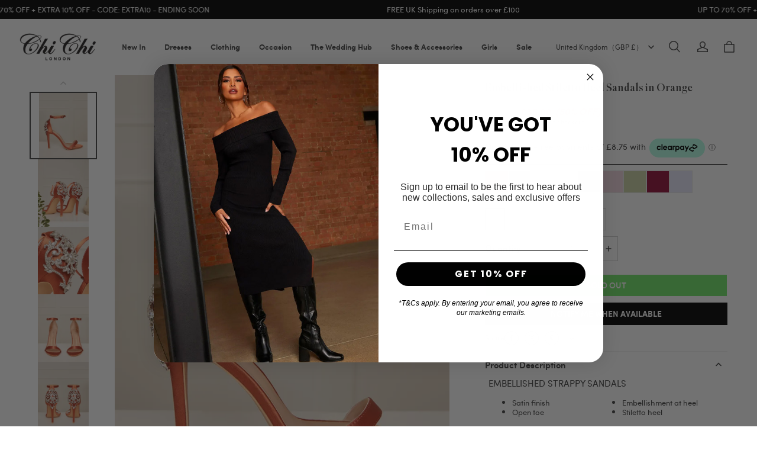

--- FILE ---
content_type: text/html; charset=utf-8
request_url: https://www.chichiclothing.com/products/embellished-satin-stiletto-heel-strappy-sandals-in-rust?section_id=cart-drawer
body_size: 117930
content:
<!DOCTYPE html>
<html lang="en">
  <head>
    <!-- Google Tag Manager -->
<script>(function(w,d,s,l,i){w[l]=w[l]||[];w[l].push({'gtm.start':
new Date().getTime(),event:'gtm.js'});var f=d.getElementsByTagName(s)[0],
j=d.createElement(s),dl=l!='dataLayer'?'&l='+l:'';j.async=true;j.src=
'https://www.googletagmanager.com/gtm.js?id='+i+dl;f.parentNode.insertBefore(j,f);
})(window,document,'script','dataLayer','GTM-553WHBPC');</script>
<!-- End Google Tag Manager -->
    <meta charset="UTF-8" />
    <meta http-equiv="X-UA-Compatible" content="IE=edge" />
    <meta
      name="viewport"
      content="width=device-width, initial-scale=1.0, minimum-scale=1.0, maximum-scale=1.0, user-scalable=no"
    />
    <link rel="canonical" href="https://www.chichiclothing.com/products/embellished-satin-stiletto-heel-strappy-sandals-in-rust" />
    <meta http-equiv="x-dns-prefetch-control" content="on" />
    <link rel="preconnect" href="https://cdn.shopline.com" crossorigin />
    <link rel="dns-prefetch" href="https://cdn.myshopline.com" />
    <link rel="dns-prefetch" href="https://img.myshopline.com" />
    <link rel="preconnect" href="https://img.myshopline.com" />
    <link rel="dns-prefetch" href="https://img-va.myshopline.com" />
    <link rel="preconnect" href="https://img-va.myshopline.com" />
    <link rel="dns-prefetch" href="https://fonts.gstatic.com" />
    <link rel="preconnect" href="https://fonts.gstatic.com" />

      <link rel="icon" type="image/png" href="https://img-va.myshopline.com/image/store/1709554475197/J123-Chi-Chi-London-Website-ReDesign-Browser-Icon-32x32px.png?w&#x3D;32&amp;h&#x3D;32" />

    <title>
  Embellished Stiletto Heel Sandals in Orange
  | Chi Chi London  UK
</title>

      <meta name="description" content="Chi Chi Issie Heels from Chi Chi London inspired by the seasons catwalk trends, whatever the occasion, look great in one of our stunning designs." />


    
<meta property="og:site_name" content="Chi Chi London " />
<meta property="og:url" content="https://www.chichiclothing.com/products/embellished-satin-stiletto-heel-strappy-sandals-in-rust" />
<meta property="og:title" content="Embellished Stiletto Heel Sandals in Orange" />
<meta property="og:type" content="product" />
<meta property="og:description" content="Chi Chi Issie Heels from Chi Chi London inspired by the seasons catwalk trends, whatever the occasion, look great in one of our stunning designs." />  <meta property="og:image" content="https://img-va.myshopline.com/image/store/1709554475197/CSB695RU-65821-ee3ddc52-3771-427a-9758-f98f549b4a1a-2.jpg?w&#x3D;913&amp;h&#x3D;1222" />
  <meta property="og:image:secure_url" content="https://img-va.myshopline.com/image/store/1709554475197/CSB695RU-65821-ee3ddc52-3771-427a-9758-f98f549b4a1a-2.jpg?w&#x3D;913&amp;h&#x3D;1222" />
  <meta property="og:image:width" content="913" />
  <meta property="og:image:height" content="1222" />
  <meta property="og:price:amount" content="35.00" />
  <meta property="og:price:currency" content="GBP" />
<meta name="twitter:card" content="summary_large_image" />
<meta name="twitter:title" content="Embellished Stiletto Heel Sandals in Orange" />
<meta name="twitter:description" content="Chi Chi Issie Heels from Chi Chi London inspired by the seasons catwalk trends, whatever the occasion, look great in one of our stunning designs." />

    <style>
/* Custom fonts */
@font-face {
  font-family: 'Sofia Pro';
  src: local('Sofia Pro Medium'), 
       url('/cdn/shop/prod/2018024850/1709554475197/660176c9ec4cd35a97338de3/1711380638727/assets/Sofia Pro Medium.woff2') format('woff2'),
       url('/cdn/shop/prod/2018024850/1709554475197/660176c9ec4cd35a97338de3/1711380670252/assets/Sofia Pro Medium.woff') format('woff');
  font-weight: 500; /* Medium weight */
  font-style: normal;
  font-display: swap;
}

@font-face {
  font-family: 'Sofia Pro';
  src: local('Sofia Pro Regular'), 
       url('/cdn/shop/prod/2018024850/1709554475197/660176c9ec4cd35a97338de3/1711380629069/assets/Sofia Pro Regular.woff2') format('woff2'),
       url('/cdn/shop/prod/2018024850/1709554475197/660176c9ec4cd35a97338de3/1711380661542/assets/Sofia Pro Regular.woff') format('woff');
  font-weight: 400; /* Regular weight */
  font-style: normal;
  font-display: swap;
}

@font-face {
  font-family: 'Sofia Pro';
  src: local('Sofia Pro SemiBold'), 
       url('/cdn/shop/prod/2018024850/1709554475197/660176c9ec4cd35a97338de3/1711380647243/assets/Sofia Pro SemiBold.woff2') format('woff2'),
       url('/cdn/shop/prod/2018024850/1709554475197/660176c9ec4cd35a97338de3/1711380681079/assets/Sofia Pro SemiBold.woff') format('woff');
  font-weight: 600; /* SemiBold weight */
  font-style: normal;
  font-display: swap;
}

@font-face {
  font-family: 'Superior Title';
  src: local('Superior Title Regular'), 
       url('/cdn/shop/prod/2018024850/1709554475197/660176c9ec4cd35a97338de3/1711381054014/assets/SuperiorTitle-Regular.woff2') format('woff2'),
       url('/cdn/shop/prod/2018024850/1709554475197/660176c9ec4cd35a97338de3/1711381041829/assets/SuperiorTitle-Regular.woff') format('woff');
  font-weight: 400; /* Assuming Regular weight */
  font-style: normal;
  font-display: swap;
}


:root {
    --title-font: "Superior Title", serif;
    --title-font-weight: 400;
    --title-font-style: normal;
    --title-letter-spacing: 0em;
    --title-font-size: 30px;
    --title-line-height: 1.2;
    --title-text-transform: unset;
    --body-font: "Sofia Pro", sans-serif;
    
    --body-font-weight: 300;
    
    --body-bold-font-weight: 600;
    --body-font-style: normal;
    --body-letter-spacing: 0em;
    --body-font-size: 13px;
    --body-line-height: 1.3;

    --color-page-background: 255, 255, 255;
    --color-text: 67, 67, 67;
    --color-light-text: 148, 148, 148;
    --color-sale: 42, 42, 42;
    --color-discount: 208, 19, 69;
    --color-entry-line: 221, 221, 221;
    --color-button-background: 0, 0, 0;
    --color-button-text: 255, 255, 255;
    --color-button-secondary-background: 255, 255, 255;
    --color-button-secondary-text: 67, 67, 67;
    --color-button-secondary-border: 247, 222, 226;
    --color-discount-tag-background: 0, 0, 0;
    --color-discount-tag-text: 255, 255, 255;
    --color-cart-dot: 230, 0, 18;
    --color-cart-dot-text: 255, 255, 255;
    --color-image-background: 255, 250, 251;
    --color-image-loading-background: 255, 250, 251;
    --color-mask: 42, 42, 42;
    --color-scheme-1-bg: 0, 0, 0;
    --color-scheme-1-text: 255, 255, 255;
    --color-scheme-2-bg: 218, 204, 225;
    --color-scheme-2-text: 0, 0, 0;
    --color-scheme-3-bg: 255, 255, 255;
    --color-scheme-3-text: 0, 0, 0;

    --page-width: 1600px;
    --section-vertical-gap: 0px;
    --grid-horizontal-space: 20px;
    --grid-vertical-space: 20px;
    --grid-mobile-horizontal-space: 10px;
    --grid-mobile-vertical-space: 10px;

    --btn-border-thickness: 1px;
    --btn-border-opacity: 100%;
    --btn-border-radius: 0px;
    --btn-border-radius-outset: 0px;
    --btn-shadow-opacity: 0%;
    --btn-shadow-offset-x: 0px;
    --btn-shadow-offset-y: 0px;
    --btn-shadow-blur: 0px;

    --sku-selector-border-thickness: 1px;
    --sku-selector-border-opacity: 20%;
    --sku-selector-border-radius: 0px;
    --sku-selector-border-radius-outset: 0px;

    --input-border-thickness: 1px;
    --input-border-opacity: 25%;
    --input-border-radius: 0px;
    --input-border-radius-outset: 0px;
    --input-shadow-opacity: 0%;
    --input-shadow-offset-x: 0px;
    --input-shadow-offset-y: 0px;
    --input-shadow-blur: 0px;

    --card-border-thickness: 0px;
    --card-border-opacity: 10%;
    --card-border-radius: 0px;
    --card-border-radius-outset: 0px;
    --card-shadow-opacity: 0%;
    --card-shadow-offset-x: 0px;
    --card-shadow-offset-y: 0px;
    --card-shadow-blur: 0px;

    --product-card-border-thickness: 0px;
    --product-card-border-opacity: 10%;
    --product-card-border-radius: 0px;
    --product-card-border-radius-outset: 0px;
    --product-card-shadow-opacity: 0%;
    --product-card-shadow-offset-x: 0px;
    --product-card-shadow-offset-y: 0px;
    --product-card-shadow-blur: 0px;
    --product-card-content-align: left;

    --collection-card-border-thickness: 0px;
    --collection-card-border-opacity: 10%;
    --collection-card-border-radius: 0px;
    --collection-card-border-radius-outset: 0px;
    --collection-card-shadow-opacity: 0%;
    --collection-card-shadow-offset-x: 0px;
    --collection-card-shadow-offset-y: 0px;
    --collection-card-shadow-blur: 0px;

    --blog-card-border-thickness: 0px;
    --blog-card-border-opacity: 10%;
    --blog-card-border-radius: 0px;
    --blog-card-border-radius-outset: 0px;
    --blog-card-shadow-opacity: 0%;
    --blog-card-shadow-offset-x: 0px;
    --blog-card-shadow-offset-y: 0px;
    --blog-card-shadow-blur: 0px;

    --content-border-thickness: 0px;
    --content-border-opacity: 0%;
    --content-border-radius: 0px;
    --content-border-radius-outset: 0px;
    --content-shadow-opacity: 0%;
    --content-shadow-offset-x: 0px;
    --content-shadow-offset-y: 0px;
    --content-shadow-blur: 0px;

    --media-border-thickness: 0px;
    --media-border-opacity: 0%;
    --media-border-radius: 0px;
    --media-border-radius-outset: 0px;
    --media-shadow-opacity: 0%;
    --media-shadow-offset-x: 0px;
    --media-shadow-offset-left: 0px;
    --media-shadow-offset-right: 0px;
    --media-shadow-offset-y: 0px;
    --media-shadow-offset-top: 0px;
    --media-shadow-offset-bottom: 0px;
    --media-shadow-blur: 0px;

    --menu-modal-border-thickness: 1px;
    --menu-modal-border-opacity: 10%;
    --menu-modal-border-radius: 0px;
    --menu-modal-border-radius-outset: 0px;
    --menu-modal-shadow-opacity: 0%;
    --menu-modal-shadow-offset-x: 0px;
    --menu-modal-shadow-offset-y: 4px;
    --menu-modal-shadow-blur: 5px;

    --drawer-border-thickness: 1px;
    --drawer-border-opacity: 10%;
    --drawer-shadow-opacity: 0%;
    --drawer-shadow-offset-x: 0px;
    --drawer-shadow-offset-y: 4px;
    --drawer-shadow-blur: 5px;

    --product-discount-radius: 0px;

    --swatch-background-default-image: url(https://img.myshopline.com/image/shopline/e93296c1490d4ed5a9cdd22c45a38ff9.png);
    --swatch-size: 18px;
}
</style>

    <link href="/cdn/shop/prod/2018024850/1709554475197/6911cd271f70e52d889561c1/1769019066744/assets/base.css" rel="stylesheet" type="text/css" media="all">
    <link href="/cdn/shop/prod/32ce041007058889bd9ccb8b22ade877/1710844470781/assets/section-header.css" rel="stylesheet" type="text/css" media="all">
    <link href="/cdn/shop/prod/32ce041007058889bd9ccb8b22ade877/1710844470781/assets/section-announcement-bar.css" rel="stylesheet" type="text/css" media="all">
    <link href="/cdn/shop/prod/32ce041007058889bd9ccb8b22ade877/1710844470781/assets/section-footer.css" rel="stylesheet" type="text/css" media="all">

    <script src="/cdn/shop/prod/2018024850/1709554475197/66aa05b37e7e6d06728730b0/1733740415219/assets/global.js" defer="defer"></script>

    
  <meta name="google-site-verification" content />
  <meta name="msvalidate.01" content />
<meta name="msvalidate.01" content />
  <meta name="facebook-domain-verification" content=piemya42to3cniwa63y37ipr12p2bi />
  <meta name="p:domain_verify" content />
  
<script >function __SL_CUSTOM_CODE_GETROW__(){var r=new Error;if(!r.stack)try{throw r}catch(r){if(!r.stack)return 0}var t=r.stack.toString().split(/\r\n|\n/),e=/:(\d+):(?:\d+)[^\d]*$/;do{var n=t.shift()}while(!e.exec(n)&&t.length);var a=e.exec(t.shift());return a?parseInt(a[1]):0}</script>
<script >!function(){function t(){this.data={}}t.prototype.set=function(t,n,i){this[n]||(this[n]={start:"",end:"",scripts:[]}),this[n][i]=t,this[n].start&&this[n].end&&(this.data[n]||(this.data[n]=[]),this.data[n].push(this[n]),delete this[n])},t.prototype.setScript=function(t,n){const i=this.data[t].find((function(t,n){return 0===n&&!t.scripts.length||!t.scripts.length}));i&&(i.scripts=i.scripts.concat(n))},t.prototype.getAppKeyByScriptUrl=function(t){var n=this;return new Promise((function(i){setTimeout((function(){const s=Object.keys(n.data).find((function(i){return n.data[i].find((function(n){return n.scripts.find((function(n){if(n&&n.src)return t===n.src}))}))}));i(s)}),4)}))},t.prototype.getAppKey=function(t){var n=this;return Object.keys(n.data).find((function(i){if(n.data[i].find((function(n){return n.start<t&&n.end>t})))return!0}))},window.__APP_CODE__||(window.__APP_CODE__=new t)}();</script>
<script>window.__ENV__ = {"APP_ENV":"product","SENTRY_DSN":"https:\u002F\u002Fb1ba39d4e0bf4bf6a6ef0a2add016a44@sentry-new.myshopline.com\u002F265","STORE_THEME_SENTRY_DSN":"https:\u002F\u002Fab5c03d7011e42d7b3914c7bd779547b@sentry-new.myshopline.com\u002F273","SENTRY_TRACES_SAMPLE_RATE":-1,"ENABLE_IFRAME_ID":true,"SENTRY_GRAY":false,"SDK_UMDJS":"https:\u002F\u002Fcdn.myshopline.com\u002Ft\u002Flayout\u002Fdev\u002F3300003680\u002F1608276731999\u002F610a693c63e57e2aca6c2554\u002F1628072347914\u002Fassets\u002Findex.umd.min.js","USE_STORE_INFO_REGION_CACHE":true,"USE_REDIRECT_PATH_CACHE":true,"USE_APP_CODE_BLOCK_CACHE":true,"USE_HTTP_REPORT_EVENT_IDS":[60006253],"USE_HTTP_REPORT_EVENT_NAMES":["view"],"ROBOTS_CACHER":{"ua_list":[],"useless_query":["fbclid","gclid","utm_campaign","utm_adset","utm_ad","utm_medium","utm_source","utm_content","utm_term","campaign_id","adset_id","ad_id","variant"],"expires":600,"store_domain_list":["ALL"],"is_use_spider_company":false,"is_use_spider_ua":false},"PAGE_CACHER":{"enable":false,"themes":["ALL","Expect","Impress","Expect_TEST"],"templates":[{"name":"templates\u002Findex","expires":10}]},"useOldSSRPlugin":{},"PAYPAL_CONFIG":{"disableFunding":"card,bancontact,blik,eps,giropay,ideal,mercadopago,mybank,p24,sepa,sofort,venmo"},"LOGGING_THRESHOLD_BY_RENDER":500,"POLLING_TIME-OUT_RETRY_FREQUENCY":8,"POLLING_TIME-OUT_RETRY_DELAY":3000,"DF_SDK_ENABLE":{"isAll":true,"appCode":"m3tdgo","themeNames":["Expect","global","Along","Impress","Soo","Solid"]},"PAYPAL_CONFIG_V2":[{"key":"disable-funding","value":"card,bancontact,blik,eps,giropay,ideal,mercadopago,mybank,p24,sepa,sofort,venmo","isCoverAll":true,"scope":"continue","whitelist":[],"blacklist":[]},{"key":"enable-funding","value":"paylater","isCoverAll":true,"scope":"all","whitelist":[],"blacklist":[]}],"COMPLETE_ORDER_JUMP_TIMEOUT":10,"ADDRESS_AUTOCOMPLETE_CONFIG":{"prediction_debounce_ms":400,"south_east_countries":{"mode":"disable","whitelist_store_ids":["1652240404138","1679974845705","1676274381211","1677468419723","1682156092973","1663745358748","1673329501708","1676868586152","1648608707106","1679279486633","1681696235688","1664792332609","1677837417427","1672322277922","1644637282055","1644637282057"],"blacklist_store_ids":[]}},"TRADE__FEATURE_FLAGS_CONFIG":{"server_endpoint":"https:\u002F\u002Fabtest.myshopline.com\u002Fexperiment","app_key":"shopline-trade"},"USE_REPORT_URL_STORE_IDS":["all"],"USE_EVENT_TRACE_CONFIG_CACHE":true,"IS_CHANGE_MERCHANT_TO_SITE":true,"PRODUCT_OBJECTS_GRAY_RULE":{"enable":true,"handleList":["adasgtest","bix3mk02","wenxuetingfz","amy.wen11","wenxuetingsgauto","shoplinewebtest","graytest","taican","haidu","bryant33","nana13","sjf03-sin","apitest001","adaus","bix3mk03","wenxuetingus","amy.wen12","wenxuetingauto","wenxuetingusauto","chun77","nana11","test03","apitest002","amywen12","lives-will","winsonwen","yongzyongz","slbryant","garytest","yongzyongz","lives-will","winsonwen","test111111","test04-sin","sjf03-us","shawboutique","extent-demo","beetlesgelpolish","soufeel","test-tys","r39x33kmubdcsvja9i","mademine-test-tys","1chqxtmchih8ul","jason-us","jason-sg","tina2","halaras","myhawaiianshirts","mycustombobblehead"],"ratio":50},"WEBSITE_MIFRATION":true,"TRADE_PAY":{"JUMP_TIMEOUT":2000,"AUTO_INIT":{"TIMEOUT":5000,"CHANNELS":[{"payMethodCode":"GooglePay"},{"payMethodCode":"ApplePay"}]}},"CHECKOUT_COUNTRY_LIBRARY_JSON_URL":"https:\u002F\u002Fcdn.myshopline.com\u002Ft\u002Fcf\u002F1cad82e8f88f0f743c2b82d308fb84f9\u002F4yblskxgvzarr1ub\u002Fcheckout-countries","CHECKOUT_COUNTRY_LIBRARY_JS_URL":"\u002Fcf-edge-static\u002F1cad82e8f88f0f743c2b82d308fb84f9\u002Fcheckout-countries","ANALYTICS_UNIFY_CONFIG":{"disableGetCollectionsStores":["1732075791988","1640660241441","1698792289635"],"hdsdkHttpConfig":{"stores":["*"],"acts":["webeventtracker","webslcodetrack"],"uas":["musical_ly"],"sendMethod":"ajax"},"pageDurationAsyncLoopInterval":0,"hdsdkFilterEvents":{"enable":true,"events":{"webslcodetrack":[{"event_name":"ViewProductItem"},{"event_name":"PageView_300"},{"event_name":"PageView_1000"},{"event_name":"PageView_2000"},{"event_name":"PageView_3000"},{"event_name":"View","page":102,"module":109,"component":101,"action_type":101},{"event_name":"View","page":103,"module":109,"component":101,"action_type":101},{"event_name":"View","page":132,"module":-999,"component":-999,"action_type":101},{"event_name":"ViewSuccess","page":132,"module":-999,"component":-999,"action_type":108}]}}},"WEB_PIXELS":{"wpt":{"templateBaseUrl":"https:\u002F\u002Fcdn.myshopline.com\u002Ft\u002Fwpm","sdkBaseUrl":"https:\u002F\u002Ffront.myshopline.com\u002Fcdn\u002Fv1\u002Fbase\u002Fdatacenter","sdkVersion":"wpt-0.5.1"},"wpm":{"sdkBaseUrl":"https:\u002F\u002Ffront.myshopline.com\u002Fcdn\u002Fv1\u002Fbase\u002Fdatacenter","sdkVersion":"wpm-0.7.2"}},"CHAIN_BASE_CONFIG":{"event":{"playback":{"playbackMaxLimit":0,"trackThreshold":50}}},"CHAIN_BASE_SERVICE_WORKER_URL":"\u002Fcf-edge-static\u002F4901d6778f66716fa583d51614a75d3d\u002Fchain-base-service-worker.js","streamTheme":[],"TRADE__METRIC_REPORT_CONFIG":{"rate":10000,"version":"v1"},"SENTRY_ERROR_FILTER_MESSAGES":["not match the postCode list","The current browser does not support Google Pay","Cannot use applePay","The current browser does not support this payment method","SDK实例化 & 初始化 失败 [reason: DEVICE_NOT_SUPPORT]","SDK实例化 & 初始化 失败 [reason: no support browser]","evaluating 'document.getElementById('stage-footer')","evaluating 'document.getElementById('live-chat-ai-wrapper')"]}</script><script>window.__LE__ = true;if(!window.Shopline){ window.Shopline = {} };Shopline.designMode=false;Shopline.uri={"alias":"ProductsDetail","isExact":true,"params":{"uniqueKey":"embellished-satin-stiletto-heel-strappy-sandals-in-rust"},"query":{},"url":"\u002Fproducts\u002Fembellished-satin-stiletto-heel-strappy-sandals-in-rust","path":"\u002Fproducts\u002F:uniqueKey","template":"templates\u002Fproduct.json","bindingTemplate":undefined,"root_url":"\u002F","customPageId":"0"};Shopline.handle="chichilondon";Shopline.merchantId="2018024850";Shopline.storeId="1709554475197";Shopline.currency="GBP";Shopline.themeId="6911cd271f70e52d889561c1";Shopline.themeName="Charm";Shopline.storeThemeName="Chi Chi London - BLACKFRIDAY WEEK 2";Shopline.themeVersion="1.1.72";Shopline.themeTypeVersion=2.1;Shopline.updateMode=1;Shopline.locale="en";Shopline.customerCountry="US";Shopline.routes={"root":"\u002F"};Shopline.theme={"settings":{"desktop_logo_width":140,"mobile_logo_width":100,"color_page_background":"#FFFFFF","color_text":"#434343","color_light_text":"#949494","color_entry_line":"#DDDDDD","color_button_background":"#000000","color_button_text":"#ffffff","color_button_secondary_background":"#FFFFFF","color_button_secondary_text":"#434343","color_button_secondary_border":"#f7dee2","color_sale":"#2a2a2a","color_discount":"#d01345","color_discount_tag_background":"#000000","color_discount_tag_text":"#FFFFFF","color_cart_dot":"#E60012","color_cart_dot_text":"#FFFFFF","color_image_background":"#fffafb","color_image_loading_background":"#fffafb","color_mask":"#2a2a2a","color_scheme_1_bg":"#000000","color_scheme_1_text":"#ffffff","color_scheme_2_bg":"#dacce1","color_scheme_2_text":"#000000","color_scheme_3_bg":"#ffffff","color_scheme_3_text":"#000000","title_font_family":"Sofia Sans","title_letter_spacing":0,"title_font_size":30,"title_line_height":1.2,"title_uppercase":false,"body_font_family":"Inter:300","body_letter_spacing":0,"body_font_size":13,"body_line_height":"1.3","page_width":1600,"section_vertical_gap":0,"grid_horizontal_space":20,"grid_vertical_space":20,"btn_border_thickness":1,"btn_border_opacity":100,"btn_border_radius":0,"btn_shadow_opacity":0,"btn_shadow_offset_x":0,"btn_shadow_offset_y":0,"btn_shadow_blur":0,"sku_selector_border_thickness":1,"sku_selector_border_opacity":20,"sku_selector_border_radius":0,"sku_selector_shadow_opacity":0,"sku_selector_shadow_offset_x":0,"sku_selector_shadow_offset_y":0,"sku_selector_shadow_blur":0,"input_border_thickness":1,"input_border_opacity":25,"input_border_radius":0,"input_shadow_opacity":0,"input_shadow_offset_x":0,"input_shadow_offset_y":0,"input_shadow_blur":0,"card_border_thickness":0,"card_border_opacity":10,"card_border_radius":0,"card_shadow_opacity":0,"card_shadow_offset_x":0,"card_shadow_offset_y":0,"card_shadow_blur":0,"product_card_border_thickness":0,"product_card_border_opacity":10,"product_card_border_radius":0,"product_card_shadow_opacity":0,"product_card_shadow_offset_x":0,"product_card_shadow_offset_y":0,"product_card_shadow_blur":0,"collection_card_border_thickness":0,"collection_card_border_opacity":10,"collection_card_border_radius":0,"collection_card_shadow_opacity":0,"collection_card_shadow_offset_x":0,"collection_card_shadow_offset_y":0,"collection_card_shadow_blur":0,"blog_card_border_thickness":0,"blog_card_border_opacity":10,"blog_card_border_radius":0,"blog_card_shadow_opacity":0,"blog_card_shadow_offset_x":0,"blog_card_shadow_offset_y":0,"blog_card_shadow_blur":0,"content_border_thickness":0,"content_border_opacity":0,"content_border_radius":0,"content_shadow_opacity":0,"content_shadow_offset_x":0,"content_shadow_offset_y":0,"content_shadow_blur":0,"media_border_thickness":0,"media_border_opacity":0,"media_border_radius":0,"media_shadow_opacity":0,"media_shadow_offset_x":0,"media_shadow_offset_y":0,"media_shadow_blur":0,"menu_modal_border_thickness":1,"menu_modal_border_opacity":10,"menu_modal_border_radius":0,"menu_modal_shadow_opacity":0,"menu_modal_shadow_offset_x":0,"menu_modal_shadow_offset_y":4,"menu_modal_shadow_blur":5,"drawer_border_thickness":1,"drawer_border_opacity":10,"drawer_shadow_opacity":0,"drawer_shadow_offset_x":0,"drawer_shadow_offset_y":4,"drawer_shadow_blur":5,"product_discount":false,"product_discount_tag_style":"sale","product_discount_style":"ratio","product_discount_size":"medium","product_discount_position":"left_top","product_discount_radius":0,"enable_quick_view":true,"quick_view_mobile_position":"inside","product_card_content_align":"left","product_title_show_type":"full-display","product_mobile_title_show":true,"enabled_color_swatch":true,"swatch_style":"square","swatch_max_show":4,"swatch_show_style":"show_one_row","swatch_size":18,"cart_type":"drawer","show_pay_channel":{"show":true,"pay_channel_list":[{"type":"american_express","show":true},{"type":"apple_pay","show":true},{"type":"google_pay","show":true},{"type":"klarna","show":true},{"type":"maestro","show":true},{"type":"master","show":true},{"type":"visa","show":true},{"type":"afterpay","show":true}]},"products_to_show":4,"collection_title":"Hand-picked just for you","list_background_color":"#ededed","items_background_color":"#feeeeb","co_banner_pc_img":{},"co_banner_phone_img":{},"co_banner_pc_height":"low","co_banner_phone_height":"low","co_banner_img_show":"center","co_full_screen":true,"co_checkout_image":{},"co_logo_size":"medium","co_logo_position":"left","co_bg_image":{},"co_background_color":"#FFFFFF","co_form_bg_color":"white","co_order_bg_image":{},"co_order_background_color":"#FAFAFA","co_type_title_font":{"lib":"system","value":"System"},"co_type_body_font":{"lib":"system","value":"System"},"co_color_btn_bg":"#276EAF","co_color_err_color":"#F04949","co_color_msg_color":"#276EAF","show_official_icon":false,"social_facebook_link":"","social_twitter_link":"","social_pinterest_link":"","social_instagram_link":"","social_snapchat_link":"","social_tiktok_link":"","social_youtube_link":"","social_linkedin_link":"","show_official_share_icon":false,"show_social_name":false,"share_to_facebook":true,"share_to_twitter":true,"share_to_pinterest":true,"share_to_line":true,"share_to_whatsapp":true,"share_to_tumblr":true,"show_pc_breadcrumb":false,"show_mobile_breadcrumb":true,"favicon_image":"https:\u002F\u002Fimg-va.myshopline.com\u002Fimage\u002Fstore\u002F1709554475197\u002FJ123-Chi-Chi-London-Website-ReDesign-Browser-Icon-32x32px.png?w=32&h=32","logo":"shopline:\u002F\u002Fshop_images\u002FChi Chi London Logo Black.png","product_add_to_cart":true,"collection":"12263883332586443938712990"},"blocks":{"17629616719174554de3":{"type":"shopline:\u002F\u002Fapps\u002FConversion Booster\u002Fblocks\u002Fclick-block\u002Fe4a69c52-27bd-4ec9-86c8-1d5b4d867769","disabled":true,"settings":{},"id":"17159374564792787672"},"176296167191760a3b2a":{"type":"shopline:\u002F\u002Fapps\u002FConversion Booster\u002Fblocks\u002Fcount-down-of-cart\u002Fe4a69c52-27bd-4ec9-86c8-1d5b4d867769","disabled":true,"settings":{"finalWords":"","prefix":"","suffix":""},"id":"17159374564802961a42"},"176296167191773408b8":{"type":"shopline:\u002F\u002Fapps\u002FConversion Booster\u002Fblocks\u002Fdiscount-modal-block\u002Fe4a69c52-27bd-4ec9-86c8-1d5b4d867769","disabled":true,"settings":{"titleContent":"","msgContent":"","toCheckOutContent":"","toShoppingContent":""},"id":"171593745648199f0f13"},"17629616719172adcc15":{"type":"shopline:\u002F\u002Fapps\u002FConversion Booster\u002Fblocks\u002Fpayment-security\u002Fe4a69c52-27bd-4ec9-86c8-1d5b4d867769","disabled":true,"settings":{"paymentSecurityDesc":"","afterSaleGuaranteeDesc":""},"id":"17159374564844c8b2ac"},"176296167191794e37f4":{"type":"shopline:\u002F\u002Fapps\u002FConversion Booster\u002Fblocks\u002Fproduct-promotion-label\u002Fe4a69c52-27bd-4ec9-86c8-1d5b4d867769","disabled":false,"settings":{},"id":"1754051331050fbf220d"},"17629616719179f5dd78":{"type":"shopline:\u002F\u002Fapps\u002FConversion Booster\u002Fblocks\u002Fship-calculate\u002Fe4a69c52-27bd-4ec9-86c8-1d5b4d867769","disabled":true,"settings":{"title":"","country":"","province":"","city":"","zipCode":"","calculateButtonTitle":""},"id":"1715937456487e3867a0"},"176296167191837f633b":{"type":"shopline:\u002F\u002Fapps\u002FProduct Review\u002Fblocks\u002Fapp_embed_block\u002Fbd4a09d9-7542-4e11-931c-19fe441576aa","disabled":false,"settings":{"comment_html":""},"id":"1718044893920f88109d"},"176296167191850d32d3":{"type":"shopline:\u002F\u002Fapps\u002FProduct Review\u002Fblocks\u002Fcomment-pop\u002Fbd4a09d9-7542-4e11-931c-19fe441576aa","disabled":true,"settings":{},"id":"1718044893920ceda097"},"1762961671918eaf6fc0":{"type":"shopline:\u002F\u002Fapps\u002FProduct Review\u002Fblocks\u002Fcomment-structure\u002Fbd4a09d9-7542-4e11-931c-19fe441576aa","disabled":true,"settings":{},"id":"1718044893920be35cec"},"17629616719188548da3":{"type":"shopline:\u002F\u002Fapps\u002FEasyRank SEO All-in-one\u002Fblocks\u002Fapp_embed_block\u002F61323553-618d-4754-80da-829c681c52ab","disabled":false,"settings":{},"id":"171266705549894c3aff"},"1762961671918255c5f9":{"type":"shopline:\u002F\u002Fapps\u002FEasyRank SEO All-in-one\u002Fblocks\u002Feasyrank_404_monitor\u002F61323553-618d-4754-80da-829c681c52ab","disabled":false,"settings":{},"id":"1712667055498d06e76a"},"17629616719182aeb158":{"type":"shopline:\u002F\u002Fapps\u002FAdvanced Components Library\u002Fblocks\u002Fback-to-top\u002F01405986-ae6f-4fcc-adaa-2a21f14efc9f","disabled":true,"settings":{"color_background":"#ffffff","background_opacity":100,"icon_name":"arrow1","color_icon":"#000000","radius":40,"pc_position_right":40,"pc_position_bottom":180,"mb_position_right":20,"mb_position_bottom":72},"id":"1711384827048d852620"},"1762961671918d2eb229":{"type":"shopline:\u002F\u002Fapps\u002FAdvanced Components Library\u002Fblocks\u002Ffooter-tab\u002F01405986-ae6f-4fcc-adaa-2a21f14efc9f","disabled":true,"settings":{"show_pages":{"showType":"all","customPages":[]},"tab_1":"Home","icon_1":"home","tab_2":"Category","icon_2":"category","tab_3":"Cart","icon_3":"cart","tab_4":"User","icon_4":"user","icon_5":"none","color_title":"#000000","title_font_family":"Poppins:600","title_m_font_size":12,"title_letter_spacing":0,"title_line_height":1.6,"padding_height":6,"tab_radius":0,"color_icon":"#000000","color_background":"#ffffff","background_opacity":100},"id":"17113848270484a7cc33"},"17629616719186633996":{"type":"shopline:\u002F\u002Fapps\u002FMega Menu Builder\u002Fblocks\u002Fapp-embed-block\u002F5d07331b-9f5b-48fa-a671-83a0e57deb7d","disabled":true,"settings":{"hide_theme_menu":true},"id":"1715937456498b2fea96"},"1762961671918ac65a81":{"type":"shopline:\u002F\u002Fapps\u002FMessages\u002Fblocks\u002Fmc-chat-widget\u002Feb9f2b8e-abe2-475c-b5d6-ce600991155b","disabled":true,"settings":{},"id":"171138482704816748e0"},"17629616719186513f0e":{"type":"shopline:\u002F\u002Fapps\u002FGDPR-Privacy Banner\u002Fblocks\u002Fgdpr-embeded-app-block\u002F99b5bc7b-5971-4b60-8372-dc63df1cde73","disabled":false,"settings":{"color_type":"0","title_color":"#000000","description_color":"#000000","button_text_color":"#FFFFFF","button_bg_color":"#000000","button_border_color":"#FFFFFF","secondary_button_text_color":"#000000","secondary_button_bg_color":"#FFFFFF","secondary_button_border_color":"#000000","banner_color":"#FFFFFF","tip_text_color":"#7A8499","size_type":"0","title_size":16,"description_size":14,"button_size":12,"secondary_button_size":12,"radius_type":"0","modal_radius":0,"button_radius":0},"id":"171446511431639fcf30"},"176296167191834d18a8":{"type":"shopline:\u002F\u002Fapps\u002FShopper App - Mobile App Builder\u002Fblocks\u002Fapp-embed-block\u002F7d306cf1-0a85-44dd-95d2-6d358541618a","disabled":true,"settings":{"hideHeaderFooter":false},"id":"1723640096634bdc9662"},"1762961671918ddba8b6":{"type":"shopline:\u002F\u002Fapps\u002FShopper App - Mobile App Builder\u002Fblocks\u002Fpicture-guide-embed-block\u002F7d306cf1-0a85-44dd-95d2-6d358541618a","disabled":true,"settings":{"display":"homepage","position":"top","frequency":"24","closeBtn":"right"}},"1762961671918f52d04a":{"type":"shopline:\u002F\u002Fapps\u002FShopper App - Mobile App Builder\u002Fblocks\u002Fword-guide-embed-block\u002F7d306cf1-0a85-44dd-95d2-6d358541618a","disabled":true,"settings":{"display":"homepage","position":"top","frequency":"24","title":"Join the App!","content":"Unlock exclusive deals, fast checkout, and personalized shopping experiences.","btnText":"Open"}},"1762961671918e500942":{"type":"shopline:\u002F\u002Fapps\u002FKlaviyo: Email Marketing & SMS\u002Fblocks\u002Fklaviyo\u002Fab94b82e-e4fa-4fad-b514-3dc7a2bcbedf","disabled":false,"settings":{},"id":"171804489392199a413d"}}};Shopline.settings={"desktop_logo_width":140,"mobile_logo_width":100,"color_page_background":{"alpha":1,"red":255,"green":255,"blue":255,"hue":0,"saturation":100,"lightness":100,"rgb":"255 255 255","rgba":"255 255 255 \u002F 1.0"},"color_text":{"alpha":1,"red":67,"green":67,"blue":67,"hue":0,"saturation":0,"lightness":26,"rgb":"67 67 67","rgba":"67 67 67 \u002F 1.0"},"color_light_text":{"alpha":1,"red":148,"green":148,"blue":148,"hue":0,"saturation":0,"lightness":58,"rgb":"148 148 148","rgba":"148 148 148 \u002F 1.0"},"color_entry_line":{"alpha":1,"red":221,"green":221,"blue":221,"hue":0,"saturation":0,"lightness":87,"rgb":"221 221 221","rgba":"221 221 221 \u002F 1.0"},"color_button_background":{"alpha":1,"red":0,"green":0,"blue":0,"hue":0,"saturation":0,"lightness":0,"rgb":"0 0 0","rgba":"0 0 0 \u002F 1.0"},"color_button_text":{"alpha":1,"red":255,"green":255,"blue":255,"hue":0,"saturation":100,"lightness":100,"rgb":"255 255 255","rgba":"255 255 255 \u002F 1.0"},"color_button_secondary_background":{"alpha":1,"red":255,"green":255,"blue":255,"hue":0,"saturation":100,"lightness":100,"rgb":"255 255 255","rgba":"255 255 255 \u002F 1.0"},"color_button_secondary_text":{"alpha":1,"red":67,"green":67,"blue":67,"hue":0,"saturation":0,"lightness":26,"rgb":"67 67 67","rgba":"67 67 67 \u002F 1.0"},"color_button_secondary_border":{"alpha":1,"red":247,"green":222,"blue":226,"hue":350,"saturation":61,"lightness":92,"rgb":"247 222 226","rgba":"247 222 226 \u002F 1.0"},"color_sale":{"alpha":1,"red":42,"green":42,"blue":42,"hue":0,"saturation":0,"lightness":16,"rgb":"42 42 42","rgba":"42 42 42 \u002F 1.0"},"color_discount":{"alpha":1,"red":208,"green":19,"blue":69,"hue":344,"saturation":83,"lightness":45,"rgb":"208 19 69","rgba":"208 19 69 \u002F 1.0"},"color_discount_tag_background":{"alpha":1,"red":0,"green":0,"blue":0,"hue":0,"saturation":0,"lightness":0,"rgb":"0 0 0","rgba":"0 0 0 \u002F 1.0"},"color_discount_tag_text":{"alpha":1,"red":255,"green":255,"blue":255,"hue":0,"saturation":100,"lightness":100,"rgb":"255 255 255","rgba":"255 255 255 \u002F 1.0"},"color_cart_dot":{"alpha":1,"red":230,"green":0,"blue":18,"hue":355,"saturation":100,"lightness":45,"rgb":"230 0 18","rgba":"230 0 18 \u002F 1.0"},"color_cart_dot_text":{"alpha":1,"red":255,"green":255,"blue":255,"hue":0,"saturation":100,"lightness":100,"rgb":"255 255 255","rgba":"255 255 255 \u002F 1.0"},"color_image_background":{"alpha":1,"red":255,"green":250,"blue":251,"hue":348,"saturation":100,"lightness":99,"rgb":"255 250 251","rgba":"255 250 251 \u002F 1.0"},"color_image_loading_background":{"alpha":1,"red":255,"green":250,"blue":251,"hue":348,"saturation":100,"lightness":99,"rgb":"255 250 251","rgba":"255 250 251 \u002F 1.0"},"color_mask":{"alpha":1,"red":42,"green":42,"blue":42,"hue":0,"saturation":0,"lightness":16,"rgb":"42 42 42","rgba":"42 42 42 \u002F 1.0"},"color_scheme_1_bg":{"alpha":1,"red":0,"green":0,"blue":0,"hue":0,"saturation":0,"lightness":0,"rgb":"0 0 0","rgba":"0 0 0 \u002F 1.0"},"color_scheme_1_text":{"alpha":1,"red":255,"green":255,"blue":255,"hue":0,"saturation":100,"lightness":100,"rgb":"255 255 255","rgba":"255 255 255 \u002F 1.0"},"color_scheme_2_bg":{"alpha":1,"red":218,"green":204,"blue":225,"hue":280,"saturation":26,"lightness":84,"rgb":"218 204 225","rgba":"218 204 225 \u002F 1.0"},"color_scheme_2_text":{"alpha":1,"red":0,"green":0,"blue":0,"hue":0,"saturation":0,"lightness":0,"rgb":"0 0 0","rgba":"0 0 0 \u002F 1.0"},"color_scheme_3_bg":{"alpha":1,"red":255,"green":255,"blue":255,"hue":0,"saturation":100,"lightness":100,"rgb":"255 255 255","rgba":"255 255 255 \u002F 1.0"},"color_scheme_3_text":{"alpha":1,"red":0,"green":0,"blue":0,"hue":0,"saturation":0,"lightness":0,"rgb":"0 0 0","rgba":"0 0 0 \u002F 1.0"},"title_font_family":{"fallback_families":"sans-serif","family":"Sofia Sans","style":"normal","weight":"400","variants":"regular","system":false},"title_letter_spacing":0,"title_font_size":30,"title_line_height":1.2,"title_uppercase":false,"body_font_family":{"fallback_families":"sans-serif","family":"Inter","style":"normal","weight":"300","variants":"300","system":false},"body_letter_spacing":0,"body_font_size":13,"body_line_height":"1.3","page_width":1600,"section_vertical_gap":0,"grid_horizontal_space":20,"grid_vertical_space":20,"btn_border_thickness":1,"btn_border_opacity":100,"btn_border_radius":0,"btn_shadow_opacity":0,"btn_shadow_offset_x":0,"btn_shadow_offset_y":0,"btn_shadow_blur":0,"sku_selector_border_thickness":1,"sku_selector_border_opacity":20,"sku_selector_border_radius":0,"sku_selector_shadow_opacity":0,"sku_selector_shadow_offset_x":0,"sku_selector_shadow_offset_y":0,"sku_selector_shadow_blur":0,"input_border_thickness":1,"input_border_opacity":25,"input_border_radius":0,"input_shadow_opacity":0,"input_shadow_offset_x":0,"input_shadow_offset_y":0,"input_shadow_blur":0,"card_border_thickness":0,"card_border_opacity":10,"card_border_radius":0,"card_shadow_opacity":0,"card_shadow_offset_x":0,"card_shadow_offset_y":0,"card_shadow_blur":0,"product_card_border_thickness":0,"product_card_border_opacity":10,"product_card_border_radius":0,"product_card_shadow_opacity":0,"product_card_shadow_offset_x":0,"product_card_shadow_offset_y":0,"product_card_shadow_blur":0,"collection_card_border_thickness":0,"collection_card_border_opacity":10,"collection_card_border_radius":0,"collection_card_shadow_opacity":0,"collection_card_shadow_offset_x":0,"collection_card_shadow_offset_y":0,"collection_card_shadow_blur":0,"blog_card_border_thickness":0,"blog_card_border_opacity":10,"blog_card_border_radius":0,"blog_card_shadow_opacity":0,"blog_card_shadow_offset_x":0,"blog_card_shadow_offset_y":0,"blog_card_shadow_blur":0,"content_border_thickness":0,"content_border_opacity":0,"content_border_radius":0,"content_shadow_opacity":0,"content_shadow_offset_x":0,"content_shadow_offset_y":0,"content_shadow_blur":0,"media_border_thickness":0,"media_border_opacity":0,"media_border_radius":0,"media_shadow_opacity":0,"media_shadow_offset_x":0,"media_shadow_offset_y":0,"media_shadow_blur":0,"menu_modal_border_thickness":1,"menu_modal_border_opacity":10,"menu_modal_border_radius":0,"menu_modal_shadow_opacity":0,"menu_modal_shadow_offset_x":0,"menu_modal_shadow_offset_y":4,"menu_modal_shadow_blur":5,"drawer_border_thickness":1,"drawer_border_opacity":10,"drawer_shadow_opacity":0,"drawer_shadow_offset_x":0,"drawer_shadow_offset_y":4,"drawer_shadow_blur":5,"product_discount":false,"product_discount_tag_style":"sale","product_discount_style":"ratio","product_discount_size":"medium","product_discount_position":"left_top","product_discount_radius":0,"enable_quick_view":true,"quick_view_mobile_position":"inside","product_card_content_align":"left","product_title_show_type":"full-display","product_mobile_title_show":true,"enabled_color_swatch":true,"swatch_style":"square","swatch_max_show":4,"swatch_show_style":"show_one_row","swatch_size":18,"cart_type":"drawer","show_pay_channel":{"show":true,"pay_channel_list":[{"type":"american_express","show":true},{"type":"apple_pay","show":true},{"type":"google_pay","show":true},{"type":"klarna","show":true},{"type":"maestro","show":true},{"type":"master","show":true},{"type":"visa","show":true},{"type":"afterpay","show":true}]},"products_to_show":4,"collection_title":"Hand-picked just for you","list_background_color":{"alpha":1,"red":237,"green":237,"blue":237,"hue":0,"saturation":0,"lightness":93,"rgb":"237 237 237","rgba":"237 237 237 \u002F 1.0"},"items_background_color":{"alpha":1,"red":254,"green":238,"blue":235,"hue":9,"saturation":90,"lightness":96,"rgb":"254 238 235","rgba":"254 238 235 \u002F 1.0"},"co_banner_pc_img":null,"co_banner_phone_img":null,"co_banner_pc_height":"low","co_banner_phone_height":"low","co_banner_img_show":"center","co_full_screen":true,"co_checkout_image":null,"co_logo_size":"medium","co_logo_position":"left","co_bg_image":null,"co_background_color":{"alpha":1,"red":255,"green":255,"blue":255,"hue":0,"saturation":100,"lightness":100,"rgb":"255 255 255","rgba":"255 255 255 \u002F 1.0"},"co_form_bg_color":"white","co_order_bg_image":null,"co_order_background_color":{"alpha":1,"red":250,"green":250,"blue":250,"hue":0,"saturation":0,"lightness":98,"rgb":"250 250 250","rgba":"250 250 250 \u002F 1.0"},"co_type_title_font":{"lib":"system","value":"System"},"co_type_body_font":{"lib":"system","value":"System"},"co_color_btn_bg":{"alpha":1,"red":39,"green":110,"blue":175,"hue":209,"saturation":64,"lightness":42,"rgb":"39 110 175","rgba":"39 110 175 \u002F 1.0"},"co_color_err_color":{"alpha":1,"red":240,"green":73,"blue":73,"hue":0,"saturation":85,"lightness":61,"rgb":"240 73 73","rgba":"240 73 73 \u002F 1.0"},"co_color_msg_color":{"alpha":1,"red":39,"green":110,"blue":175,"hue":209,"saturation":64,"lightness":42,"rgb":"39 110 175","rgba":"39 110 175 \u002F 1.0"},"show_official_icon":false,"social_facebook_link":"","social_twitter_link":"","social_pinterest_link":"","social_instagram_link":"","social_snapchat_link":"","social_tiktok_link":"","social_youtube_link":"","social_linkedin_link":"","show_official_share_icon":false,"show_social_name":false,"share_to_facebook":true,"share_to_twitter":true,"share_to_pinterest":true,"share_to_line":true,"share_to_whatsapp":true,"share_to_tumblr":true,"show_pc_breadcrumb":false,"show_mobile_breadcrumb":true,"favicon_image":"https:\u002F\u002Fimg-va.myshopline.com\u002Fimage\u002Fstore\u002F1709554475197\u002FJ123-Chi-Chi-London-Website-ReDesign-Browser-Icon-32x32px.png?w=32&h=32","logo":{"alt":"","id":"6392876632902023195","media_type":"image","position":undefined,"preview_image":null,"aspect_ratio":2.094240837696335,"attached_to_variant":undefined,"height":191,"presentation":undefined,"product_id":undefined,"src":"https:\u002F\u002Fimg-va.myshopline.com\u002Fimage\u002Fstore\u002F1709554475197\u002FChi-Chi-London-Logo-Black.png?w=400&h=191","url":"https:\u002F\u002Fimg-va.myshopline.com\u002Fimage\u002Fstore\u002F1709554475197\u002FChi-Chi-London-Logo-Black.png?w=400&h=191","variants":[],"width":400},"product_add_to_cart":true,"collection":{"banner_image":null,"current_type":undefined,"current_vendor":undefined,"default_sort_by":"recommend","description":"\u003Cp\u003ELooking for some new glam dresses or just fancy a casual dress for everyday wear? We&rsquo;ve got just what you&rsquo;re looking for. Whether you&rsquo;re in the mood for midi, maxi or off the shoulder styles, our beautiful range of \u003Cspan class=\"___SText_pr68d-red-team\" data-ui-name=\"Link.Text\"\u003Edresses for women\u003C\u002Fspan\u003E come in a variety of stunning colours and prints. Feel your flower power in floral styles, go wild in animal print, or stay classic in black dresses.\u003C\u002Fp\u003E\n\u003Cp\u003EFind your new favourite outfit and refresh your wardrobe today!\u003C\u002Fp\u003E\n\u003Cp\u003E&nbsp;\u003C\u002Fp\u003E\n\u003Cp\u003E&nbsp;\u003C\u002Fp\u003E","featured_image":{"alt":"Dresses","id":"6434571110495026192","media_type":"image","position":1,"preview_image":null,"aspect_ratio":"1.0","attached_to_variant":null,"height":500,"presentation":undefined,"product_id":null,"src":"https:\u002F\u002Fimg-va.myshopline.com\u002Fimage\u002Fstore\u002F1709554475197\u002FCtegory-2.jpeg?w=500&h=500","url":undefined,"variants":[],"width":500},"handle":"dresses","id":"12263883332586443938712990","image":{"alt":"Dresses","id":"6434571110495026192","media_type":"image","position":1,"preview_image":null,"aspect_ratio":"1.0","attached_to_variant":null,"height":500,"presentation":undefined,"product_id":null,"src":"https:\u002F\u002Fimg-va.myshopline.com\u002Fimage\u002Fstore\u002F1709554475197\u002FCtegory-2.jpeg?w=500&h=500","url":undefined,"variants":[],"width":500},"next_product":undefined,"previous_product":undefined,"published_at":"2024-03-22T10:14:03.709Z","sort_by":undefined,"sort_options":[{"name":"Recommended","value":"recommend"},{"name":"Top sellers","value":"best-selling"},{"name":"New arrivals","value":"shelved-descending"},{"name":"Price low to high","value":"price-ascending"},{"name":"Price high to low","value":"price-descending"}],"tags":undefined,"title":"Dresses","url":"\u002Fcollections\u002Fdresses","object_type":undefined,"products":undefined}};Shopline.isLogin=false;Shopline.systemTimestamp=1769158878215;Shopline.storeLanguage="en";Shopline.supportLanguages=["en"];Shopline.currencyConfig={"enable":false,"defaultCurrency":"","customCurrency":"","referenceCurrencies":[],"storeCurrency":{},"defaultReferenceCurrency":{},"currencyDetailList":[{"currencyCode":"USD","currencyName":"美元","currencySymbol":"$","rate":2,"currencyNumber":"840","orderWeight":150,"exchangeRate":1,"updateTime":1725439037024,"messageWithCurrency":"${{amount}} USD","messageWithoutCurrency":"${{amount}}","messageWithDefaultCurrency":"${{amount}} USD","messageWithoutDefaultCurrency":"${{amount}}"},{"currencyCode":"GBP","currencyName":"英镑","currencySymbol":"£","rate":2,"currencyNumber":"826","orderWeight":149,"exchangeRate":0.741369,"updateTime":1769155201269,"messageWithCurrency":"£{{amount}}","messageWithoutCurrency":"£{{amount}}","messageWithDefaultCurrency":"£{{amount}} GBP","messageWithoutDefaultCurrency":"£{{amount}}"},{"currencyCode":"EUR","currencyName":"欧元","currencySymbol":"€","rate":2,"currencyNumber":"978","orderWeight":148,"exchangeRate":0.851568,"updateTime":1769155202170,"messageWithCurrency":"€{{amount_with_comma_separator}} EUR","messageWithoutCurrency":"€{{amount_with_comma_separator}}","messageWithDefaultCurrency":"€{{amount_with_comma_separator}} EUR","messageWithoutDefaultCurrency":"€{{amount_with_comma_separator}}"},{"currencyCode":"CAD","currencyName":"加拿大元","currencySymbol":"$","rate":2,"currencyNumber":"124","orderWeight":147,"exchangeRate":1.379025,"updateTime":1769155202918,"messageWithCurrency":"${{amount}} CAD","messageWithoutCurrency":"${{amount}}","messageWithDefaultCurrency":"${{amount}} CAD","messageWithoutDefaultCurrency":"${{amount}}"},{"currencyCode":"AUD","currencyName":"澳大利亚元","currencySymbol":"A$","rate":2,"currencyNumber":"36","orderWeight":146,"exchangeRate":1.459742,"updateTime":1769155203838,"messageWithCurrency":"${{amount}} AUD","messageWithoutCurrency":"${{amount}}","messageWithDefaultCurrency":"${{amount}} AUD","messageWithoutDefaultCurrency":"${{amount}}"},{"currencyCode":"INR","currencyName":"印度卢比","currencySymbol":"₹","rate":2,"currencyNumber":"356","orderWeight":145,"exchangeRate":91.623092,"updateTime":1769155204531,"messageWithCurrency":"Rs. {{amount}}","messageWithoutCurrency":"Rs. {{amount}}","messageWithDefaultCurrency":"Rs. {{amount}}","messageWithoutDefaultCurrency":"Rs. {{amount}}"},{"currencyCode":"JPY","currencyName":"日圆","currencySymbol":"¥","rate":0,"currencyNumber":"392","orderWeight":144,"exchangeRate":158.85538,"updateTime":1769155205008,"messageWithCurrency":"¥{{amount_no_decimals}} JPY","messageWithoutCurrency":"¥{{amount_no_decimals}}","messageWithDefaultCurrency":"¥{{amount_no_decimals}} JPY","messageWithoutDefaultCurrency":"¥{{amount_no_decimals}}"},{"currencyCode":"AED","currencyName":"阿联酋迪拉姆","currencySymbol":"د.إ","rate":2,"currencyNumber":"784","orderWeight":143,"exchangeRate":3.6725,"updateTime":1769155205937,"messageWithCurrency":"Dhs. {{amount}} AED","messageWithoutCurrency":"Dhs. {{amount}}","messageWithDefaultCurrency":"Dhs. {{amount}} AED","messageWithoutDefaultCurrency":"Dhs. {{amount}}"},{"currencyCode":"AFN","currencyName":"阿富汗尼","currencySymbol":"Af","rate":2,"currencyNumber":"971","orderWeight":142,"exchangeRate":65.5,"updateTime":1769155206616,"messageWithCurrency":"{{amount}}؋ AFN","messageWithoutCurrency":"{{amount}}؋","messageWithDefaultCurrency":"{{amount}}؋ AFN","messageWithoutDefaultCurrency":"{{amount}}؋"},{"currencyCode":"ALL","currencyName":"阿尔巴尼亚列克","currencySymbol":"L","rate":2,"currencyNumber":"8","orderWeight":141,"exchangeRate":82.049884,"updateTime":1769155207312,"messageWithCurrency":"Lek {{amount}} ALL","messageWithoutCurrency":"Lek {{amount}}","messageWithDefaultCurrency":"Lek {{amount}} ALL","messageWithoutDefaultCurrency":"Lek {{amount}}"},{"currencyCode":"AMD","currencyName":"亚美尼亚德拉姆","currencySymbol":"Դ","rate":2,"currencyNumber":"51","orderWeight":140,"exchangeRate":378.082013,"updateTime":1769155207993,"messageWithCurrency":"{{amount}} AMD","messageWithoutCurrency":"{{amount}} AMD","messageWithDefaultCurrency":"{{amount}} AMD","messageWithoutDefaultCurrency":"{{amount}} AMD"},{"currencyCode":"ANG","currencyName":"荷属安的列斯盾","currencySymbol":"ƒ","rate":2,"currencyNumber":"532","orderWeight":139,"exchangeRate":1.79,"updateTime":1769155208691,"messageWithCurrency":"{{amount}} NAƒ;","messageWithoutCurrency":"ƒ;{{amount}}","messageWithDefaultCurrency":"{{amount}} NAƒ;","messageWithoutDefaultCurrency":"ƒ;{{amount}}"},{"currencyCode":"AOA","currencyName":"安哥拉宽扎","currencySymbol":"Kz","rate":2,"currencyNumber":"973","orderWeight":138,"exchangeRate":912.215,"updateTime":1769155209388,"messageWithCurrency":"Kz{{amount}} AOA","messageWithoutCurrency":"Kz{{amount}}","messageWithDefaultCurrency":"Kz{{amount}} AOA","messageWithoutDefaultCurrency":"Kz{{amount}}"},{"currencyCode":"ARS","currencyName":"阿根廷比索","currencySymbol":"$","rate":2,"currencyNumber":"32","orderWeight":137,"exchangeRate":1429.25,"updateTime":1769155209877,"messageWithCurrency":"${{amount_with_comma_separator}} ARS","messageWithoutCurrency":"${{amount_with_comma_separator}}","messageWithDefaultCurrency":"${{amount_with_comma_separator}} ARS","messageWithoutDefaultCurrency":"${{amount_with_comma_separator}}"},{"currencyCode":"AWG","currencyName":"阿鲁巴弗罗林","currencySymbol":"ƒ","rate":2,"currencyNumber":"533","orderWeight":136,"exchangeRate":1.8015,"updateTime":1769155210551,"messageWithCurrency":"Afl{{amount}} AWG","messageWithoutCurrency":"Afl{{amount}}","messageWithDefaultCurrency":"Afl{{amount}} AWG","messageWithoutDefaultCurrency":"Afl{{amount}}"},{"currencyCode":"AZN","currencyName":"阿塞拜疆马纳特","currencySymbol":"ман","rate":2,"currencyNumber":"944","orderWeight":135,"exchangeRate":1.7,"updateTime":1769155211037,"messageWithCurrency":"m.{{amount}} AZN","messageWithoutCurrency":"m.{{amount}}","messageWithDefaultCurrency":"m.{{amount}} AZN","messageWithoutDefaultCurrency":"m.{{amount}}"},{"currencyCode":"BAM","currencyName":"波斯尼亚和黑塞哥维那可兑换马克[注1]","currencySymbol":"КМ","rate":2,"currencyNumber":"977","orderWeight":134,"exchangeRate":1.670938,"updateTime":1769155211750,"messageWithCurrency":"KM {{amount_with_comma_separator}} BAM","messageWithoutCurrency":"KM {{amount_with_comma_separator}}","messageWithDefaultCurrency":"KM {{amount_with_comma_separator}} BAM","messageWithoutDefaultCurrency":"KM {{amount_with_comma_separator}}"},{"currencyCode":"BBD","currencyName":"巴巴多斯元","currencySymbol":"BBD","rate":2,"currencyNumber":"52","orderWeight":133,"exchangeRate":2,"updateTime":1769155212429,"messageWithCurrency":"${{amount}} Bds","messageWithoutCurrency":"${{amount}}","messageWithDefaultCurrency":"${{amount}} Bds","messageWithoutDefaultCurrency":"${{amount}}"},{"currencyCode":"BDT","currencyName":"孟加拉塔卡","currencySymbol":"৳","rate":2,"currencyNumber":"50","orderWeight":132,"exchangeRate":122.30026,"updateTime":1769155213176,"messageWithCurrency":"Tk {{amount}} BDT","messageWithoutCurrency":"Tk {{amount}}","messageWithDefaultCurrency":"Tk {{amount}} BDT","messageWithoutDefaultCurrency":"Tk {{amount}}"},{"currencyCode":"BGN","currencyName":"保加利亚列弗","currencySymbol":"лв","rate":2,"currencyNumber":"975","orderWeight":131,"exchangeRate":1.665199,"updateTime":1769155213657,"messageWithCurrency":"{{amount}} лв BGN","messageWithoutCurrency":"{{amount}} лв","messageWithDefaultCurrency":"{{amount}} лв BGN","messageWithoutDefaultCurrency":"{{amount}} лв"},{"currencyCode":"BIF","currencyName":"布隆迪法郎","currencySymbol":"₣","rate":0,"currencyNumber":"108","orderWeight":130,"exchangeRate":2960.445044,"updateTime":1769155214126,"messageWithCurrency":"FBu. {{amount_no_decimals}} BIF","messageWithoutCurrency":"FBu. {{amount_no_decimals}}","messageWithDefaultCurrency":"FBu. {{amount_no_decimals}} BIF","messageWithoutDefaultCurrency":"FBu. {{amount_no_decimals}}"},{"currencyCode":"BMD","currencyName":"百慕大元","currencySymbol":"BD$","rate":2,"currencyNumber":"60","orderWeight":129,"exchangeRate":1,"updateTime":1769155214603,"messageWithCurrency":"BD${{amount}} BMD","messageWithoutCurrency":"BD${{amount}}","messageWithDefaultCurrency":"BD${{amount}} BMD","messageWithoutDefaultCurrency":"BD${{amount}}"},{"currencyCode":"BND","currencyName":"文莱元","currencySymbol":"B$","rate":2,"currencyNumber":"96","orderWeight":128,"exchangeRate":1.283201,"updateTime":1769155215501,"messageWithCurrency":"${{amount}} BND","messageWithoutCurrency":"${{amount}}","messageWithDefaultCurrency":"${{amount}} BND","messageWithoutDefaultCurrency":"${{amount}}"},{"currencyCode":"BOB","currencyName":"玻利维亚诺","currencySymbol":"Bs.","rate":2,"currencyNumber":"68","orderWeight":127,"exchangeRate":6.9233,"updateTime":1769155216191,"messageWithCurrency":"Bs{{amount_with_comma_separator}} BOB","messageWithoutCurrency":"Bs{{amount_with_comma_separator}}","messageWithDefaultCurrency":"Bs{{amount_with_comma_separator}} BOB","messageWithoutDefaultCurrency":"Bs{{amount_with_comma_separator}}"},{"currencyCode":"BRL","currencyName":"巴西雷亚尔","currencySymbol":"R$","rate":2,"currencyNumber":"986","orderWeight":125,"exchangeRate":5.2852,"updateTime":1769155216876,"messageWithCurrency":"R$ {{amount_with_comma_separator}} BRL","messageWithoutCurrency":"R$ {{amount_with_comma_separator}}","messageWithDefaultCurrency":"R$ {{amount_with_comma_separator}} BRL","messageWithoutDefaultCurrency":"R$ {{amount_with_comma_separator}}"},{"currencyCode":"BSD","currencyName":"巴哈马元","currencySymbol":"BSD","rate":2,"currencyNumber":"44","orderWeight":124,"exchangeRate":1,"updateTime":1769155217574,"messageWithCurrency":"BS${{amount}} BSD","messageWithoutCurrency":"BS${{amount}}","messageWithDefaultCurrency":"BS${{amount}} BSD","messageWithoutDefaultCurrency":"BS${{amount}}"},{"currencyCode":"BTN","currencyName":"不丹努尔特鲁姆","currencySymbol":"Nu.","rate":2,"currencyNumber":"64","orderWeight":123,"exchangeRate":91.537768,"updateTime":1769155218254,"messageWithCurrency":"Nu {{amount}} BTN","messageWithoutCurrency":"Nu {{amount}}","messageWithDefaultCurrency":"Nu {{amount}} BTN","messageWithoutDefaultCurrency":"Nu {{amount}}"},{"currencyCode":"BWP","currencyName":"博茨瓦纳普拉","currencySymbol":"P","rate":2,"currencyNumber":"72","orderWeight":122,"exchangeRate":13.288568,"updateTime":1769155218938,"messageWithCurrency":"P{{amount}} BWP","messageWithoutCurrency":"P{{amount}}","messageWithDefaultCurrency":"P{{amount}} BWP","messageWithoutDefaultCurrency":"P{{amount}}"},{"currencyCode":"BYN","currencyName":"白俄罗斯卢布","currencySymbol":"Br","rate":2,"currencyNumber":"933","orderWeight":121,"exchangeRate":2.827802,"updateTime":1769155219408,"messageWithCurrency":"Br {{amount_with_comma_separator}} BYN","messageWithoutCurrency":"Br {{amount}}","messageWithDefaultCurrency":"Br {{amount_with_comma_separator}} BYN","messageWithoutDefaultCurrency":"Br {{amount}}"},{"currencyCode":"BZD","currencyName":"伯利兹元","currencySymbol":"Be","rate":2,"currencyNumber":"84","orderWeight":120,"exchangeRate":2.010782,"updateTime":1769155219877,"messageWithCurrency":"BZ${{amount}} BZD","messageWithoutCurrency":"BZ${{amount}}","messageWithDefaultCurrency":"BZ${{amount}} BZD","messageWithoutDefaultCurrency":"BZ${{amount}}"},{"currencyCode":"CDF","currencyName":"刚果法郎","currencySymbol":"₣","rate":2,"currencyNumber":"976","orderWeight":119,"exchangeRate":2178.3114,"updateTime":1769155220559,"messageWithCurrency":"FC{{amount}} CDF","messageWithoutCurrency":"FC{{amount}}","messageWithDefaultCurrency":"FC{{amount}} CDF","messageWithoutDefaultCurrency":"FC{{amount}}"},{"currencyCode":"CHF","currencyName":"瑞士法郎","currencySymbol":"₣","rate":2,"currencyNumber":"756","orderWeight":118,"exchangeRate":0.790587,"updateTime":1769155221656,"messageWithCurrency":"CHF {{amount}}","messageWithoutCurrency":"CHF {{amount}}","messageWithDefaultCurrency":"CHF {{amount}}","messageWithoutDefaultCurrency":"CHF {{amount}}"},{"currencyCode":"CLP","currencyName":"智利比索","currencySymbol":"CLP","rate":0,"currencyNumber":"152","orderWeight":117,"exchangeRate":871.75,"updateTime":1769155222555,"messageWithCurrency":"${{amount_no_decimals}} CLP","messageWithoutCurrency":"${{amount_no_decimals}}","messageWithDefaultCurrency":"${{amount_no_decimals}} CLP","messageWithoutDefaultCurrency":"${{amount_no_decimals}}"},{"currencyCode":"CNY","currencyName":"人民币元","currencySymbol":"¥","rate":2,"currencyNumber":"156","orderWeight":116,"exchangeRate":6.9632,"updateTime":1769155223029,"messageWithCurrency":"¥{{amount}} CNY","messageWithoutCurrency":"¥{{amount}}","messageWithDefaultCurrency":"¥{{amount}} CNY","messageWithoutDefaultCurrency":"¥{{amount}}"},{"currencyCode":"COP","currencyName":"哥伦比亚比索","currencySymbol":"$","rate":2,"currencyNumber":"170","orderWeight":115,"exchangeRate":3662.090302,"updateTime":1769155223521,"messageWithCurrency":"${{amount_with_comma_separator}} COP","messageWithoutCurrency":"${{amount_with_comma_separator}}","messageWithDefaultCurrency":"${{amount_with_comma_separator}} COP","messageWithoutDefaultCurrency":"${{amount_with_comma_separator}}"},{"currencyCode":"CRC","currencyName":"哥斯达黎加科朗","currencySymbol":"₡","rate":2,"currencyNumber":"188","orderWeight":114,"exchangeRate":491.532875,"updateTime":1769155224419,"messageWithCurrency":"₡ {{amount_with_comma_separator}} CRC","messageWithoutCurrency":"₡ {{amount_with_comma_separator}}","messageWithDefaultCurrency":"₡ {{amount_with_comma_separator}} CRC","messageWithoutDefaultCurrency":"₡ {{amount_with_comma_separator}}"},{"currencyCode":"CUP","currencyName":"古巴比索","currencySymbol":"$","rate":2,"currencyNumber":"192","orderWeight":112,"exchangeRate":25.75,"updateTime":1769155225116,"messageWithCurrency":"${{amount}} CUP","messageWithoutCurrency":"${{amount}}","messageWithDefaultCurrency":"${{amount}} CUP","messageWithoutDefaultCurrency":"${{amount}}"},{"currencyCode":"CVE","currencyName":"佛得角埃斯库多","currencySymbol":"$","rate":0,"currencyNumber":"132","orderWeight":111,"exchangeRate":94.182723,"updateTime":1769155225795,"messageWithCurrency":"{{amount_no_decimals_with_space_separator}}$ CVE","messageWithoutCurrency":"{{amount_no_decimals_with_space_separator}}$","messageWithDefaultCurrency":"{{amount_no_decimals_with_space_separator}}$ CVE","messageWithoutDefaultCurrency":"{{amount_no_decimals_with_space_separator}}$"},{"currencyCode":"CZK","currencyName":"捷克克朗","currencySymbol":"Kč","rate":2,"currencyNumber":"203","orderWeight":110,"exchangeRate":20.663031,"updateTime":1769155226485,"messageWithCurrency":"{{amount_with_comma_separator}} Kč","messageWithoutCurrency":"{{amount_with_comma_separator}} Kč","messageWithDefaultCurrency":"{{amount_with_comma_separator}} Kč","messageWithoutDefaultCurrency":"{{amount_with_comma_separator}} Kč"},{"currencyCode":"DJF","currencyName":"吉布提法郎","currencySymbol":"₣","rate":0,"currencyNumber":"262","orderWeight":109,"exchangeRate":177.369006,"updateTime":1769155227165,"messageWithCurrency":"{{amount_no_decimals_with_comma_separator}} DJF","messageWithoutCurrency":"{{amount_no_decimals_with_comma_separator}} Fdj","messageWithDefaultCurrency":"{{amount_no_decimals_with_comma_separator}} DJF","messageWithoutDefaultCurrency":"{{amount_no_decimals_with_comma_separator}} Fdj"},{"currencyCode":"DKK","currencyName":"丹麦克朗","currencySymbol":"kr","rate":2,"currencyNumber":"208","orderWeight":108,"exchangeRate":6.360246,"updateTime":1769155227861,"messageWithCurrency":"{{amount_with_comma_separator}} DKK","messageWithoutCurrency":"{{amount_with_comma_separator}} kr","messageWithDefaultCurrency":"{{amount_with_comma_separator}} DKK","messageWithoutDefaultCurrency":"{{amount_with_comma_separator}} kr"},{"currencyCode":"DOP","currencyName":"多米尼加比索","currencySymbol":"$","rate":2,"currencyNumber":"214","orderWeight":107,"exchangeRate":63.029466,"updateTime":1769155228554,"messageWithCurrency":"RD$ {{amount}}","messageWithoutCurrency":"RD$ {{amount}}","messageWithDefaultCurrency":"RD$ {{amount}}","messageWithoutDefaultCurrency":"RD$ {{amount}}"},{"currencyCode":"DZD","currencyName":"阿尔及利亚第纳尔","currencySymbol":"د.ج","rate":2,"currencyNumber":"12","orderWeight":106,"exchangeRate":129.697964,"updateTime":1769155229239,"messageWithCurrency":"DA {{amount}} DZD","messageWithoutCurrency":"DA {{amount}}","messageWithDefaultCurrency":"DA {{amount}} DZD","messageWithoutDefaultCurrency":"DA {{amount}}"},{"currencyCode":"EGP","currencyName":"埃及镑","currencySymbol":"E£","rate":2,"currencyNumber":"818","orderWeight":105,"exchangeRate":47.05001,"updateTime":1769155229932,"messageWithCurrency":"E£ {{amount}} EGP","messageWithoutCurrency":"E£ {{amount}}","messageWithDefaultCurrency":"E£ {{amount}} EGP","messageWithoutDefaultCurrency":"E£ {{amount}}"},{"currencyCode":"ERN","currencyName":"厄立特里亚纳克法","currencySymbol":"Nfk","rate":2,"currencyNumber":"232","orderWeight":104,"exchangeRate":15,"updateTime":1769155230662,"messageWithCurrency":"Nkf {{amount}} ERN","messageWithoutCurrency":"Nkf {{amount}}","messageWithDefaultCurrency":"Nkf {{amount}} ERN","messageWithoutDefaultCurrency":"Nkf {{amount}}"},{"currencyCode":"ETB","currencyName":"埃塞俄比亚比尔","currencySymbol":"Br","rate":2,"currencyNumber":"230","orderWeight":103,"exchangeRate":155.423158,"updateTime":1769155231343,"messageWithCurrency":"Br{{amount}} ETB","messageWithoutCurrency":"Br{{amount}}","messageWithDefaultCurrency":"Br{{amount}} ETB","messageWithoutDefaultCurrency":"Br{{amount}}"},{"currencyCode":"FJD","currencyName":"斐济元","currencySymbol":"FJ$","rate":2,"currencyNumber":"242","orderWeight":102,"exchangeRate":2.2503,"updateTime":1769155231821,"messageWithCurrency":"FJ${{amount}}","messageWithoutCurrency":"${{amount}}","messageWithDefaultCurrency":"FJ${{amount}}","messageWithoutDefaultCurrency":"${{amount}}"},{"currencyCode":"FKP","currencyName":"福克兰群岛镑","currencySymbol":"FKP","rate":2,"currencyNumber":"238","orderWeight":101,"exchangeRate":0.741369,"updateTime":1769155232493,"messageWithCurrency":"£{{amount}} FKP","messageWithoutCurrency":"£{{amount}}","messageWithDefaultCurrency":"£{{amount}} FKP","messageWithoutDefaultCurrency":"£{{amount}}"},{"currencyCode":"GEL","currencyName":"格鲁吉亚拉里","currencySymbol":"ლ","rate":2,"currencyNumber":"981","orderWeight":100,"exchangeRate":2.69,"updateTime":1769155232965,"messageWithCurrency":"{{amount}} GEL","messageWithoutCurrency":"{{amount}} GEL","messageWithDefaultCurrency":"{{amount}} GEL","messageWithoutDefaultCurrency":"{{amount}} GEL"},{"currencyCode":"GHS","currencyName":"加纳塞地","currencySymbol":"₵","rate":2,"currencyNumber":"936","orderWeight":99,"exchangeRate":10.849024,"updateTime":1769155233634,"messageWithCurrency":"GH₵{{amount}}","messageWithoutCurrency":"GH₵{{amount}}","messageWithDefaultCurrency":"GH₵{{amount}}","messageWithoutDefaultCurrency":"GH₵{{amount}}"},{"currencyCode":"GIP","currencyName":"直布罗陀镑","currencySymbol":"£","rate":2,"currencyNumber":"292","orderWeight":98,"exchangeRate":0.741369,"updateTime":1769155234105,"messageWithCurrency":"£{{amount}} GIP","messageWithoutCurrency":"£{{amount}}","messageWithDefaultCurrency":"£{{amount}} GIP","messageWithoutDefaultCurrency":"£{{amount}}"},{"currencyCode":"GMD","currencyName":"冈比亚达拉西","currencySymbol":"D","rate":2,"currencyNumber":"270","orderWeight":97,"exchangeRate":73.000001,"updateTime":1769155234572,"messageWithCurrency":"D {{amount}} GMD","messageWithoutCurrency":"D {{amount}}","messageWithDefaultCurrency":"D {{amount}} GMD","messageWithoutDefaultCurrency":"D {{amount}}"},{"currencyCode":"GNF","currencyName":"几内亚法郎","currencySymbol":"₣","rate":0,"currencyNumber":"324","orderWeight":96,"exchangeRate":8754.791461,"updateTime":1769155235045,"messageWithCurrency":"FG {{amount_no_decimals}} GNF","messageWithoutCurrency":"FG {{amount_no_decimals}}","messageWithDefaultCurrency":"FG {{amount_no_decimals}} GNF","messageWithoutDefaultCurrency":"FG {{amount_no_decimals}}"},{"currencyCode":"GTQ","currencyName":"危地马拉格查尔","currencySymbol":"Q","rate":2,"currencyNumber":"320","orderWeight":95,"exchangeRate":7.66819,"updateTime":1769155235510,"messageWithCurrency":"{{amount}} GTQ","messageWithoutCurrency":"Q{{amount}}","messageWithDefaultCurrency":"{{amount}} GTQ","messageWithoutDefaultCurrency":"Q{{amount}}"},{"currencyCode":"GYD","currencyName":"圭亚那元","currencySymbol":"$","rate":2,"currencyNumber":"328","orderWeight":94,"exchangeRate":209.157254,"updateTime":1769155235974,"messageWithCurrency":"${{amount}} GYD","messageWithoutCurrency":"G${{amount}}","messageWithDefaultCurrency":"${{amount}} GYD","messageWithoutDefaultCurrency":"G${{amount}}"},{"currencyCode":"HKD","currencyName":"港元","currencySymbol":"HK$","rate":2,"currencyNumber":"344","orderWeight":93,"exchangeRate":7.79836,"updateTime":1769155236653,"messageWithCurrency":"HK${{amount}}","messageWithoutCurrency":"${{amount}}","messageWithDefaultCurrency":"HK${{amount}}","messageWithoutDefaultCurrency":"${{amount}}"},{"currencyCode":"HNL","currencyName":"洪都拉斯伦皮拉","currencySymbol":"L","rate":2,"currencyNumber":"340","orderWeight":92,"exchangeRate":26.272985,"updateTime":1769155237317,"messageWithCurrency":"L {{amount}} HNL","messageWithoutCurrency":"L {{amount}}","messageWithDefaultCurrency":"L {{amount}} HNL","messageWithoutDefaultCurrency":"L {{amount}}"},{"currencyCode":"HRK","currencyName":"克罗地亚库纳","currencySymbol":"Kn","rate":2,"currencyNumber":"191","orderWeight":91,"exchangeRate":6.414915,"updateTime":1769155237779,"messageWithCurrency":"{{amount_with_comma_separator}} kn HRK","messageWithoutCurrency":"{{amount_with_comma_separator}} kn","messageWithDefaultCurrency":"{{amount_with_comma_separator}} kn HRK","messageWithoutDefaultCurrency":"{{amount_with_comma_separator}} kn"},{"currencyCode":"HTG","currencyName":"海地古德","currencySymbol":"G","rate":2,"currencyNumber":"332","orderWeight":90,"exchangeRate":130.968558,"updateTime":1769155238455,"messageWithCurrency":"{{amount}} HTG","messageWithoutCurrency":"G {{amount}}","messageWithDefaultCurrency":"{{amount}} HTG","messageWithoutDefaultCurrency":"G {{amount}}"},{"currencyCode":"HUF","currencyName":"匈牙利福林","currencySymbol":"Ft","rate":0,"currencyNumber":"348","orderWeight":89,"exchangeRate":325.418,"updateTime":1769155238913,"messageWithCurrency":"{{amount_no_decimals_with_comma_separator}} Ft","messageWithoutCurrency":"{{amount_no_decimals_with_comma_separator}}","messageWithDefaultCurrency":"{{amount_no_decimals_with_comma_separator}} Ft","messageWithoutDefaultCurrency":"{{amount_no_decimals_with_comma_separator}}"},{"currencyCode":"IDR","currencyName":"印尼盾","currencySymbol":"Rp","rate":0,"currencyNumber":"360","orderWeight":88,"exchangeRate":16830.384811,"updateTime":1769155239377,"messageWithCurrency":"Rp {{amount_no_decimals_with_comma_separator}} IDR","messageWithoutCurrency":"Rp {{amount_no_decimals_with_comma_separator}}","messageWithDefaultCurrency":"Rp {{amount_no_decimals_with_comma_separator}} IDR","messageWithoutDefaultCurrency":"Rp {{amount_no_decimals_with_comma_separator}}"},{"currencyCode":"ILS","currencyName":"以色列新谢克尔[注2]","currencySymbol":"₪","rate":2,"currencyNumber":"376","orderWeight":87,"exchangeRate":3.12976,"updateTime":1769155240062,"messageWithCurrency":"{{amount}} NIS","messageWithoutCurrency":"{{amount}} NIS","messageWithDefaultCurrency":"{{amount}} NIS","messageWithoutDefaultCurrency":"{{amount}} NIS"},{"currencyCode":"IRR","currencyName":"伊朗里亚尔","currencySymbol":"﷼","rate":2,"currencyNumber":"364","orderWeight":86,"exchangeRate":42086,"updateTime":1769155240731,"messageWithCurrency":"﷼ {{amount}} IRR","messageWithoutCurrency":"﷼ {{amount}}","messageWithDefaultCurrency":"﷼ {{amount}} IRR","messageWithoutDefaultCurrency":"﷼ {{amount}}"},{"currencyCode":"ISK","currencyName":"冰岛克朗","currencySymbol":"Kr","rate":0,"currencyNumber":"352","orderWeight":85,"exchangeRate":124.34,"updateTime":1769155241412,"messageWithCurrency":"{{amount_no_decimals}} ISK","messageWithoutCurrency":"{{amount_no_decimals}} kr","messageWithDefaultCurrency":"{{amount_no_decimals}} ISK","messageWithoutDefaultCurrency":"{{amount_no_decimals}} kr"},{"currencyCode":"JMD","currencyName":"牙买加元","currencySymbol":"$","rate":2,"currencyNumber":"388","orderWeight":84,"exchangeRate":157.422593,"updateTime":1769155242084,"messageWithCurrency":"${{amount}} JMD","messageWithoutCurrency":"${{amount}}","messageWithDefaultCurrency":"${{amount}} JMD","messageWithoutDefaultCurrency":"${{amount}}"},{"currencyCode":"KES","currencyName":"肯尼亚先令","currencySymbol":"Sh","rate":2,"currencyNumber":"404","orderWeight":83,"exchangeRate":128.95,"updateTime":1769155242546,"messageWithCurrency":"KSh{{amount}}","messageWithoutCurrency":"KSh{{amount}}","messageWithDefaultCurrency":"KSh{{amount}}","messageWithoutDefaultCurrency":"KSh{{amount}}"},{"currencyCode":"KGS","currencyName":"吉尔吉斯斯坦索姆","currencySymbol":"С̲","rate":2,"currencyNumber":"417","orderWeight":82,"exchangeRate":87.45,"updateTime":1769155243225,"messageWithCurrency":"лв{{amount}}","messageWithoutCurrency":"лв{{amount}}","messageWithDefaultCurrency":"лв{{amount}}","messageWithoutDefaultCurrency":"лв{{amount}}"},{"currencyCode":"KHR","currencyName":"柬埔寨瑞尔","currencySymbol":"៛","rate":2,"currencyNumber":"116","orderWeight":81,"exchangeRate":4008.881757,"updateTime":1769155243899,"messageWithCurrency":"KHR{{amount}}","messageWithoutCurrency":"KHR{{amount}}","messageWithDefaultCurrency":"KHR{{amount}}","messageWithoutDefaultCurrency":"KHR{{amount}}"},{"currencyCode":"KMF","currencyName":"科摩罗法郎","currencySymbol":"Fr","rate":0,"currencyNumber":"174","orderWeight":80,"exchangeRate":420.000076,"updateTime":1769155244568,"messageWithCurrency":"{{amount_no_decimals_with_comma_separator}} CF","messageWithoutCurrency":"{{amount_no_decimals_with_comma_separator}} CF","messageWithDefaultCurrency":"{{amount_no_decimals_with_comma_separator}} CF","messageWithoutDefaultCurrency":"{{amount_no_decimals_with_comma_separator}} CF"},{"currencyCode":"KPW","currencyName":"朝鲜圆","currencySymbol":"₩","rate":2,"currencyNumber":"408","orderWeight":79,"exchangeRate":900,"updateTime":1769155245032,"messageWithCurrency":"₩{{amount}} KPW","messageWithoutCurrency":"₩{{amount}}","messageWithDefaultCurrency":"₩{{amount}} KPW","messageWithoutDefaultCurrency":"₩{{amount}}"},{"currencyCode":"KRW","currencyName":"韩圆","currencySymbol":"₩","rate":0,"currencyNumber":"410","orderWeight":78,"exchangeRate":1466.454556,"updateTime":1769155245699,"messageWithCurrency":"₩{{amount_no_decimals}} KRW","messageWithoutCurrency":"₩{{amount_no_decimals}}","messageWithDefaultCurrency":"₩{{amount_no_decimals}} KRW","messageWithoutDefaultCurrency":"₩{{amount_no_decimals}}"},{"currencyCode":"KYD","currencyName":"开曼群岛元","currencySymbol":"$","rate":2,"currencyNumber":"136","orderWeight":77,"exchangeRate":0.83317,"updateTime":1769155246365,"messageWithCurrency":"${{amount}} KYD","messageWithoutCurrency":"${{amount}}","messageWithDefaultCurrency":"${{amount}} KYD","messageWithoutDefaultCurrency":"${{amount}}"},{"currencyCode":"KZT","currencyName":"哈萨克斯坦坚戈","currencySymbol":"〒","rate":2,"currencyNumber":"398","orderWeight":76,"exchangeRate":504.002244,"updateTime":1769155246836,"messageWithCurrency":"{{amount}} KZT","messageWithoutCurrency":"{{amount}} KZT","messageWithDefaultCurrency":"{{amount}} KZT","messageWithoutDefaultCurrency":"{{amount}} KZT"},{"currencyCode":"LAK","currencyName":"老挝基普","currencySymbol":"₭","rate":2,"currencyNumber":"418","orderWeight":75,"exchangeRate":21597.475712,"updateTime":1769155247712,"messageWithCurrency":"₭{{amount}} LAK","messageWithoutCurrency":"₭{{amount}}","messageWithDefaultCurrency":"₭{{amount}} LAK","messageWithoutDefaultCurrency":"₭{{amount}}"},{"currencyCode":"LBP","currencyName":"黎巴嫩镑","currencySymbol":"ل.ل","rate":2,"currencyNumber":"422","orderWeight":74,"exchangeRate":89180.205682,"updateTime":1769155248182,"messageWithCurrency":"L£{{amount}} LBP","messageWithoutCurrency":"L£{{amount}}","messageWithDefaultCurrency":"L£{{amount}} LBP","messageWithoutDefaultCurrency":"L£{{amount}}"},{"currencyCode":"LKR","currencyName":"斯里兰卡卢比","currencySymbol":"Rs","rate":2,"currencyNumber":"144","orderWeight":73,"exchangeRate":309.709274,"updateTime":1769155248640,"messageWithCurrency":"Rs {{amount}} LKR","messageWithoutCurrency":"Rs {{amount}}","messageWithDefaultCurrency":"Rs {{amount}} LKR","messageWithoutDefaultCurrency":"Rs {{amount}}"},{"currencyCode":"LRD","currencyName":"利比里亚元","currencySymbol":"L$","rate":2,"currencyNumber":"430","orderWeight":72,"exchangeRate":185.249088,"updateTime":1769155249185,"messageWithCurrency":"L${{amount}} LRD","messageWithoutCurrency":"L${{amount}}","messageWithDefaultCurrency":"L${{amount}} LRD","messageWithoutDefaultCurrency":"L${{amount}}"},{"currencyCode":"LSL","currencyName":"莱索托洛蒂","currencySymbol":"L","rate":2,"currencyNumber":"426","orderWeight":71,"exchangeRate":16.213318,"updateTime":1769155249641,"messageWithCurrency":"M{{amount}} LSL","messageWithoutCurrency":"M{{amount}}","messageWithDefaultCurrency":"M{{amount}} LSL","messageWithoutDefaultCurrency":"M{{amount}}"},{"currencyCode":"MAD","currencyName":"摩洛哥迪尔汗","currencySymbol":"د.م.","rate":2,"currencyNumber":"504","orderWeight":70,"exchangeRate":9.177666,"updateTime":1769155250540,"messageWithCurrency":"Dh {{amount}} MAD","messageWithoutCurrency":"{{amount}} dh","messageWithDefaultCurrency":"Dh {{amount}} MAD","messageWithoutDefaultCurrency":"{{amount}} dh"},{"currencyCode":"MDL","currencyName":"摩尔多瓦列伊","currencySymbol":"L","rate":2,"currencyNumber":"498","orderWeight":69,"exchangeRate":17.00237,"updateTime":1769155251003,"messageWithCurrency":"{{amount}} MDL","messageWithoutCurrency":"{{amount}} MDL","messageWithDefaultCurrency":"{{amount}} MDL","messageWithoutDefaultCurrency":"{{amount}} MDL"},{"currencyCode":"MKD","currencyName":"马其顿代纳尔","currencySymbol":"ден","rate":2,"currencyNumber":"807","orderWeight":68,"exchangeRate":52.722988,"updateTime":1769155251466,"messageWithCurrency":"ден {{amount}} MKD","messageWithoutCurrency":"ден {{amount}}","messageWithDefaultCurrency":"ден {{amount}} MKD","messageWithoutDefaultCurrency":"ден {{amount}}"},{"currencyCode":"MMK","currencyName":"缅元","currencySymbol":"K","rate":2,"currencyNumber":"104","orderWeight":67,"exchangeRate":2099.9,"updateTime":1769155252218,"messageWithCurrency":"K{{amount}} MMK","messageWithoutCurrency":"K{{amount}}","messageWithDefaultCurrency":"K{{amount}} MMK","messageWithoutDefaultCurrency":"K{{amount}}"},{"currencyCode":"MNT","currencyName":"蒙古图格里克","currencySymbol":"₮","rate":2,"currencyNumber":"496","orderWeight":66,"exchangeRate":3560,"updateTime":1769155252891,"messageWithCurrency":"{{amount_no_decimals}} MNT","messageWithoutCurrency":"{{amount_no_decimals}} ₮","messageWithDefaultCurrency":"{{amount_no_decimals}} MNT","messageWithoutDefaultCurrency":"{{amount_no_decimals}} ₮"},{"currencyCode":"MOP","currencyName":"澳门币","currencySymbol":"P","rate":2,"currencyNumber":"446","orderWeight":65,"exchangeRate":8.02961,"updateTime":1769155253560,"messageWithCurrency":"MOP${{amount}}","messageWithoutCurrency":"MOP${{amount}}","messageWithDefaultCurrency":"MOP${{amount}}","messageWithoutDefaultCurrency":"MOP${{amount}}"},{"currencyCode":"MUR","currencyName":"毛里求斯卢比","currencySymbol":"₨","rate":2,"currencyNumber":"480","orderWeight":64,"exchangeRate":45.909996,"updateTime":1769155254241,"messageWithCurrency":"Rs {{amount}} MUR","messageWithoutCurrency":"Rs {{amount}}","messageWithDefaultCurrency":"Rs {{amount}} MUR","messageWithoutDefaultCurrency":"Rs {{amount}}"},{"currencyCode":"MVR","currencyName":"马尔代夫拉菲亚","currencySymbol":"ރ.","rate":2,"currencyNumber":"462","orderWeight":63,"exchangeRate":15.45,"updateTime":1769155254721,"messageWithCurrency":"Rf{{amount}} MRf","messageWithoutCurrency":"Rf{{amount}}","messageWithDefaultCurrency":"Rf{{amount}} MRf","messageWithoutDefaultCurrency":"Rf{{amount}}"},{"currencyCode":"MWK","currencyName":"马拉维克瓦查","currencySymbol":"MK","rate":2,"currencyNumber":"454","orderWeight":62,"exchangeRate":1727.127731,"updateTime":1769155255401,"messageWithCurrency":"Mk{{amount}} MWK","messageWithoutCurrency":"Mk{{amount}}","messageWithDefaultCurrency":"Mk{{amount}} MWK","messageWithoutDefaultCurrency":"Mk{{amount}}"},{"currencyCode":"MXN","currencyName":"墨西哥比索","currencySymbol":"$","rate":2,"currencyNumber":"484","orderWeight":61,"exchangeRate":17.443809,"updateTime":1769155256079,"messageWithCurrency":"$ {{amount}} MXN","messageWithoutCurrency":"$ {{amount}}","messageWithDefaultCurrency":"$ {{amount}} MXN","messageWithoutDefaultCurrency":"$ {{amount}}"},{"currencyCode":"MYR","currencyName":"马来西亚令吉","currencySymbol":"RM","rate":2,"currencyNumber":"458","orderWeight":60,"exchangeRate":4.001,"updateTime":1769155256772,"messageWithCurrency":"RM{{amount}} MYR","messageWithoutCurrency":"RM{{amount}} MYR","messageWithDefaultCurrency":"RM{{amount}} MYR","messageWithoutDefaultCurrency":"RM{{amount}} MYR"},{"currencyCode":"MZN","currencyName":"莫桑比克梅蒂卡尔","currencySymbol":"MTn","rate":2,"currencyNumber":"943","orderWeight":59,"exchangeRate":63.909994,"updateTime":1769155257455,"messageWithCurrency":"Mt {{amount}} MZN","messageWithoutCurrency":"{{amount}} Mt","messageWithDefaultCurrency":"Mt {{amount}} MZN","messageWithoutDefaultCurrency":"{{amount}} Mt"},{"currencyCode":"NAD","currencyName":"纳米比亚元","currencySymbol":"N$","rate":2,"currencyNumber":"516","orderWeight":58,"exchangeRate":16.213318,"updateTime":1769155257927,"messageWithCurrency":"N${{amount}} NAD","messageWithoutCurrency":"N${{amount}}","messageWithDefaultCurrency":"N${{amount}} NAD","messageWithoutDefaultCurrency":"N${{amount}}"},{"currencyCode":"NGN","currencyName":"尼日利亚奈拉","currencySymbol":"₦","rate":2,"currencyNumber":"566","orderWeight":57,"exchangeRate":1421.65,"updateTime":1769155258384,"messageWithCurrency":"₦{{amount}} NGN","messageWithoutCurrency":"₦{{amount}}","messageWithDefaultCurrency":"₦{{amount}} NGN","messageWithoutDefaultCurrency":"₦{{amount}}"},{"currencyCode":"NIO","currencyName":"尼加拉瓜科多巴","currencySymbol":"C$","rate":2,"currencyNumber":"558","orderWeight":56,"exchangeRate":36.751677,"updateTime":1769155258848,"messageWithCurrency":"C${{amount}} NIO","messageWithoutCurrency":"C${{amount}}","messageWithDefaultCurrency":"C${{amount}} NIO","messageWithoutDefaultCurrency":"C${{amount}}"},{"currencyCode":"NOK","currencyName":"挪威克朗","currencySymbol":"kr","rate":2,"currencyNumber":"578","orderWeight":55,"exchangeRate":9.848265,"updateTime":1769155259306,"messageWithCurrency":"{{amount_with_comma_separator}} NOK","messageWithoutCurrency":"{{amount_with_comma_separator}} kr","messageWithDefaultCurrency":"{{amount_with_comma_separator}} NOK","messageWithoutDefaultCurrency":"{{amount_with_comma_separator}} kr"},{"currencyCode":"NPR","currencyName":"尼泊尔卢比","currencySymbol":"₨","rate":2,"currencyNumber":"524","orderWeight":54,"exchangeRate":145.919434,"updateTime":1769155260197,"messageWithCurrency":"Rs{{amount}} NPR","messageWithoutCurrency":"Rs{{amount}}","messageWithDefaultCurrency":"Rs{{amount}} NPR","messageWithoutDefaultCurrency":"Rs{{amount}}"},{"currencyCode":"NZD","currencyName":"新西兰元","currencySymbol":"$","rate":2,"currencyNumber":"554","orderWeight":53,"exchangeRate":1.69252,"updateTime":1769155260667,"messageWithCurrency":"${{amount}} NZD","messageWithoutCurrency":"${{amount}}","messageWithDefaultCurrency":"${{amount}} NZD","messageWithoutDefaultCurrency":"${{amount}}"},{"currencyCode":"PAB","currencyName":"巴拿马巴波亚","currencySymbol":"B\u002F.","rate":2,"currencyNumber":"590","orderWeight":52,"exchangeRate":1,"updateTime":1769155261144,"messageWithCurrency":"B\u002F. {{amount}} PAB","messageWithoutCurrency":"B\u002F. {{amount}}","messageWithDefaultCurrency":"B\u002F. {{amount}} PAB","messageWithoutDefaultCurrency":"B\u002F. {{amount}}"},{"currencyCode":"PEN","currencyName":"秘鲁索尔","currencySymbol":"S\u002F","rate":2,"currencyNumber":"604","orderWeight":51,"exchangeRate":3.355254,"updateTime":1769155261616,"messageWithCurrency":"S\u002F. {{amount}} PEN","messageWithoutCurrency":"S\u002F. {{amount}}","messageWithDefaultCurrency":"S\u002F. {{amount}} PEN","messageWithoutDefaultCurrency":"S\u002F. {{amount}}"},{"currencyCode":"PGK","currencyName":"巴布亚新几内亚基那","currencySymbol":"K","rate":2,"currencyNumber":"598","orderWeight":50,"exchangeRate":4.258271,"updateTime":1769155262082,"messageWithCurrency":"K {{amount}} PGK","messageWithoutCurrency":"K {{amount}}","messageWithDefaultCurrency":"K {{amount}} PGK","messageWithoutDefaultCurrency":"K {{amount}}"},{"currencyCode":"PHP","currencyName":"菲律宾比索","currencySymbol":"₱","rate":2,"currencyNumber":"608","orderWeight":49,"exchangeRate":59.028502,"updateTime":1769155262763,"messageWithCurrency":"₱{{amount}} PHP","messageWithoutCurrency":"₱{{amount}}","messageWithDefaultCurrency":"₱{{amount}} PHP","messageWithoutDefaultCurrency":"₱{{amount}}"},{"currencyCode":"PKR","currencyName":"巴基斯坦卢比","currencySymbol":"₨","rate":2,"currencyNumber":"586","orderWeight":48,"exchangeRate":278.688049,"updateTime":1769155263236,"messageWithCurrency":"Rs.{{amount}} PKR","messageWithoutCurrency":"Rs.{{amount}}","messageWithDefaultCurrency":"Rs.{{amount}} PKR","messageWithoutDefaultCurrency":"Rs.{{amount}}"},{"currencyCode":"PLN","currencyName":"波兰兹罗提","currencySymbol":"zł","rate":2,"currencyNumber":"985","orderWeight":47,"exchangeRate":3.576471,"updateTime":1769155263701,"messageWithCurrency":"{{amount_with_comma_separator}} zł PLN","messageWithoutCurrency":"{{amount_with_comma_separator}} zł","messageWithDefaultCurrency":"{{amount_with_comma_separator}} zł PLN","messageWithoutDefaultCurrency":"{{amount_with_comma_separator}} zł"},{"currencyCode":"PYG","currencyName":"巴拉圭瓜拉尼","currencySymbol":"₲","rate":0,"currencyNumber":"600","orderWeight":46,"exchangeRate":6712.097135,"updateTime":1769155264387,"messageWithCurrency":"Gs. {{amount_no_decimals_with_comma_separator}} PYG","messageWithoutCurrency":"Gs. {{amount_no_decimals_with_comma_separator}}","messageWithDefaultCurrency":"Gs. {{amount_no_decimals_with_comma_separator}} PYG","messageWithoutDefaultCurrency":"Gs. {{amount_no_decimals_with_comma_separator}}"},{"currencyCode":"QAR","currencyName":"卡塔尔里亚尔","currencySymbol":"ر.ق","rate":2,"currencyNumber":"634","orderWeight":45,"exchangeRate":3.643929,"updateTime":1769155264860,"messageWithCurrency":"QAR {{amount_with_comma_separator}}","messageWithoutCurrency":"QAR {{amount_with_comma_separator}}","messageWithDefaultCurrency":"QAR {{amount_with_comma_separator}}","messageWithoutDefaultCurrency":"QAR {{amount_with_comma_separator}}"},{"currencyCode":"RON","currencyName":"罗马尼亚列伊","currencySymbol":"L","rate":2,"currencyNumber":"946","orderWeight":44,"exchangeRate":4.3361,"updateTime":1769155265323,"messageWithCurrency":"{{amount_with_comma_separator}} lei RON","messageWithoutCurrency":"{{amount_with_comma_separator}} lei","messageWithDefaultCurrency":"{{amount_with_comma_separator}} lei RON","messageWithoutDefaultCurrency":"{{amount_with_comma_separator}} lei"},{"currencyCode":"RSD","currencyName":"塞尔维亚第纳尔","currencySymbol":"din","rate":2,"currencyNumber":"941","orderWeight":43,"exchangeRate":99.963546,"updateTime":1769155265989,"messageWithCurrency":"{{amount}} RSD","messageWithoutCurrency":"{{amount}} RSD","messageWithDefaultCurrency":"{{amount}} RSD","messageWithoutDefaultCurrency":"{{amount}} RSD"},{"currencyCode":"RUB","currencyName":"俄罗斯卢布","currencySymbol":"р.","rate":0,"currencyNumber":"643","orderWeight":42,"exchangeRate":76.002625,"updateTime":1769155266454,"messageWithCurrency":"{{amount_no_decimals_with_space_separator}}₽","messageWithoutCurrency":"{{amount_no_decimals_with_space_separator}}₽","messageWithDefaultCurrency":"{{amount_no_decimals_with_space_separator}}₽","messageWithoutDefaultCurrency":"{{amount_no_decimals_with_space_separator}}₽"},{"currencyCode":"RWF","currencyName":"卢旺达法郎","currencySymbol":"₣","rate":0,"currencyNumber":"646","orderWeight":41,"exchangeRate":1458.071001,"updateTime":1769155266922,"messageWithCurrency":"{{amount_no_decimals}} RWF","messageWithoutCurrency":"{{amount_no_decimals}} RF","messageWithDefaultCurrency":"{{amount_no_decimals}} RWF","messageWithoutDefaultCurrency":"{{amount_no_decimals}} RF"},{"currencyCode":"SAR","currencyName":"沙特里亚尔","currencySymbol":"ر.س","rate":2,"currencyNumber":"682","orderWeight":40,"exchangeRate":3.750118,"updateTime":1769155267396,"messageWithCurrency":"{{amount}} SAR","messageWithoutCurrency":"{{amount}} SR","messageWithDefaultCurrency":"{{amount}} SAR","messageWithoutDefaultCurrency":"{{amount}} SR"},{"currencyCode":"SBD","currencyName":"所罗门群岛元","currencySymbol":"Si$","rate":2,"currencyNumber":"90","orderWeight":39,"exchangeRate":8.123611,"updateTime":1769155268062,"messageWithCurrency":"${{amount}} SBD","messageWithoutCurrency":"${{amount}}","messageWithDefaultCurrency":"${{amount}} SBD","messageWithoutDefaultCurrency":"${{amount}}"},{"currencyCode":"SCR","currencyName":"塞舌尔卢比","currencySymbol":"₨","rate":2,"currencyNumber":"690","orderWeight":38,"exchangeRate":15.069746,"updateTime":1769155268520,"messageWithCurrency":"Rs {{amount}} SCR","messageWithoutCurrency":"Rs {{amount}}","messageWithDefaultCurrency":"Rs {{amount}} SCR","messageWithoutDefaultCurrency":"Rs {{amount}}"},{"currencyCode":"SDG","currencyName":"苏丹镑","currencySymbol":"ج.س.","rate":2,"currencyNumber":"938","orderWeight":37,"exchangeRate":601.5,"updateTime":1769155268989,"messageWithCurrency":"{{amount}} SD","messageWithoutCurrency":"{{amount}} SD","messageWithDefaultCurrency":"{{amount}} SD","messageWithoutDefaultCurrency":"{{amount}} SD"},{"currencyCode":"SEK","currencyName":"瑞典克朗","currencySymbol":"kr","rate":2,"currencyNumber":"752","orderWeight":36,"exchangeRate":9.008748,"updateTime":1769155269664,"messageWithCurrency":"{{amount}} SEK","messageWithoutCurrency":"{{amount}} kr","messageWithDefaultCurrency":"{{amount}} SEK","messageWithoutDefaultCurrency":"{{amount}} kr"},{"currencyCode":"SGD","currencyName":"新加坡元","currencySymbol":"S$","rate":2,"currencyNumber":"702","orderWeight":35,"exchangeRate":1.279314,"updateTime":1769155270133,"messageWithCurrency":"${{amount}} SGD","messageWithoutCurrency":"${{amount}}","messageWithDefaultCurrency":"${{amount}} SGD","messageWithoutDefaultCurrency":"${{amount}}"},{"currencyCode":"SHP","currencyName":"圣赫勒拿镑","currencySymbol":"£","rate":2,"currencyNumber":"654","orderWeight":34,"exchangeRate":0.741369,"updateTime":1769155270821,"messageWithCurrency":"£{{amount}} SHP","messageWithoutCurrency":"£{{amount}}","messageWithDefaultCurrency":"£{{amount}} SHP","messageWithoutDefaultCurrency":"£{{amount}}"},{"currencyCode":"SLL","currencyName":"塞拉利昂利昂","currencySymbol":"Le","rate":2,"currencyNumber":"694","orderWeight":33,"exchangeRate":20969.5,"updateTime":1769155271287,"messageWithCurrency":"Le {{amount}} SLL","messageWithoutCurrency":"Le {{amount}}","messageWithDefaultCurrency":"Le {{amount}} SLL","messageWithoutDefaultCurrency":"Le {{amount}}"},{"currencyCode":"SOS","currencyName":"索马里先令","currencySymbol":"Sh","rate":2,"currencyNumber":"706","orderWeight":32,"exchangeRate":568.221685,"updateTime":1769155271751,"messageWithCurrency":"Sh.So. {{amount}}","messageWithoutCurrency":"Sh.So. {{amount}}","messageWithDefaultCurrency":"Sh.So. {{amount}}","messageWithoutDefaultCurrency":"Sh.So. {{amount}}"},{"currencyCode":"SRD","currencyName":"苏里南元","currencySymbol":"$","rate":2,"currencyNumber":"968","orderWeight":31,"exchangeRate":38.216,"updateTime":1769155272438,"messageWithCurrency":"SRD {{amount_with_comma_separator}}","messageWithoutCurrency":"SRD {{amount_with_comma_separator}}","messageWithDefaultCurrency":"SRD {{amount_with_comma_separator}}","messageWithoutDefaultCurrency":"SRD {{amount_with_comma_separator}}"},{"currencyCode":"SSP","currencyName":"南苏丹镑","currencySymbol":"SDP","rate":2,"currencyNumber":"728","orderWeight":30,"exchangeRate":130.26,"updateTime":1769155272902,"messageWithCurrency":"{{amount}} SSP","messageWithoutCurrency":"{{amount}} SSP","messageWithDefaultCurrency":"{{amount}} SSP","messageWithoutDefaultCurrency":"{{amount}} SSP"},{"currencyCode":"STN","currencyName":"圣多美和普林西比多布拉","currencySymbol":"Db","rate":2,"currencyNumber":"930","orderWeight":29,"exchangeRate":20.853016,"updateTime":1769155273577,"messageWithCurrency":"Db {{amount}} STN","messageWithoutCurrency":"Db {{amount}}","messageWithDefaultCurrency":"Db {{amount}} STN","messageWithoutDefaultCurrency":"Db {{amount}}"},{"currencyCode":"SYP","currencyName":"叙利亚镑","currencySymbol":"ل.س","rate":2,"currencyNumber":"760","orderWeight":28,"exchangeRate":13002,"updateTime":1769155274046,"messageWithCurrency":"S£{{amount}} SYP","messageWithoutCurrency":"S£{{amount}}","messageWithDefaultCurrency":"S£{{amount}} SYP","messageWithoutDefaultCurrency":"S£{{amount}}"},{"currencyCode":"SZL","currencyName":"斯威士兰里兰吉尼","currencySymbol":"L","rate":2,"currencyNumber":"748","orderWeight":27,"exchangeRate":16.210291,"updateTime":1769155274517,"messageWithCurrency":"L {{amount}} SZL","messageWithoutCurrency":"L {{amount}}","messageWithDefaultCurrency":"L {{amount}} SZL","messageWithoutDefaultCurrency":"L {{amount}}"},{"currencyCode":"THB","currencyName":"泰铢","currencySymbol":"฿","rate":2,"currencyNumber":"764","orderWeight":26,"exchangeRate":31.1665,"updateTime":1769155275191,"messageWithCurrency":"{{amount}} ฿ THB","messageWithoutCurrency":"{{amount}} ฿","messageWithDefaultCurrency":"{{amount}} ฿ THB","messageWithoutDefaultCurrency":"{{amount}} ฿"},{"currencyCode":"TJS","currencyName":"塔吉克斯坦索莫尼","currencySymbol":"ЅМ","rate":2,"currencyNumber":"972","orderWeight":25,"exchangeRate":9.32745,"updateTime":1769155275659,"messageWithCurrency":"TJS {{amount}}","messageWithoutCurrency":"TJS {{amount}}","messageWithDefaultCurrency":"TJS {{amount}}","messageWithoutDefaultCurrency":"TJS {{amount}}"},{"currencyCode":"TMT","currencyName":"土库曼斯坦马纳特","currencySymbol":"m","rate":2,"currencyNumber":"934","orderWeight":24,"exchangeRate":3.5,"updateTime":1769155276130,"messageWithCurrency":"{{amount}}T","messageWithoutCurrency":"{{amount}}T","messageWithDefaultCurrency":"{{amount}}T","messageWithoutDefaultCurrency":"{{amount}}T"},{"currencyCode":"TOP","currencyName":"汤加潘加","currencySymbol":"T$","rate":2,"currencyNumber":"776","orderWeight":23,"exchangeRate":2.40776,"updateTime":1769155276616,"messageWithCurrency":"${{amount}} TOP","messageWithoutCurrency":"${{amount}}","messageWithDefaultCurrency":"${{amount}} TOP","messageWithoutDefaultCurrency":"${{amount}}"},{"currencyCode":"TRY","currencyName":"土耳其里拉","currencySymbol":"₤","rate":2,"currencyNumber":"949","orderWeight":22,"exchangeRate":43.366698,"updateTime":1769155277296,"messageWithCurrency":"{{amount}}TL","messageWithoutCurrency":"{{amount}}TL","messageWithDefaultCurrency":"{{amount}}TL","messageWithoutDefaultCurrency":"{{amount}}TL"},{"currencyCode":"TTD","currencyName":"特立尼达和多巴哥元","currencySymbol":"TTD","rate":2,"currencyNumber":"780","orderWeight":21,"exchangeRate":6.786959,"updateTime":1769155277764,"messageWithCurrency":"${{amount}} TTD","messageWithoutCurrency":"${{amount}}","messageWithDefaultCurrency":"${{amount}} TTD","messageWithoutDefaultCurrency":"${{amount}}"},{"currencyCode":"TWD","currencyName":"新台币","currencySymbol":"NT$","rate":0,"currencyNumber":"901","orderWeight":20,"exchangeRate":31.5565,"updateTime":1769155278233,"messageWithCurrency":"${{amount_no_decimals}} TWD","messageWithoutCurrency":"${{amount_no_decimals}}","messageWithDefaultCurrency":"${{amount_no_decimals}} TWD","messageWithoutDefaultCurrency":"${{amount_no_decimals}}"},{"currencyCode":"TZS","currencyName":"坦桑尼亚先令","currencySymbol":"Sh","rate":2,"currencyNumber":"834","orderWeight":19,"exchangeRate":2540,"updateTime":1769155278905,"messageWithCurrency":"{{amount}} TZS","messageWithoutCurrency":"{{amount}} TZS","messageWithDefaultCurrency":"{{amount}} TZS","messageWithoutDefaultCurrency":"{{amount}} TZS"},{"currencyCode":"UAH","currencyName":"乌克兰格里夫纳","currencySymbol":"₴","rate":2,"currencyNumber":"980","orderWeight":18,"exchangeRate":43.201407,"updateTime":1769155279381,"messageWithCurrency":"₴{{amount}} UAH","messageWithoutCurrency":"₴{{amount}}","messageWithDefaultCurrency":"₴{{amount}} UAH","messageWithoutDefaultCurrency":"₴{{amount}}"},{"currencyCode":"UGX","currencyName":"乌干达先令","currencySymbol":"Sh","rate":0,"currencyNumber":"800","orderWeight":17,"exchangeRate":3494.100508,"updateTime":1769155280054,"messageWithCurrency":"Ush {{amount_no_decimals}} UGX","messageWithoutCurrency":"Ush {{amount_no_decimals}}","messageWithDefaultCurrency":"Ush {{amount_no_decimals}} UGX","messageWithoutDefaultCurrency":"Ush {{amount_no_decimals}}"},{"currencyCode":"UYU","currencyName":"乌拉圭比索","currencySymbol":"$","rate":2,"currencyNumber":"858","orderWeight":16,"exchangeRate":37.871097,"updateTime":1769155280510,"messageWithCurrency":"${{amount_with_comma_separator}} UYU","messageWithoutCurrency":"${{amount_with_comma_separator}}","messageWithDefaultCurrency":"${{amount_with_comma_separator}} UYU","messageWithoutDefaultCurrency":"${{amount_with_comma_separator}}"},{"currencyCode":"UZS","currencyName":"乌兹别克斯坦索姆","currencySymbol":"лв","rate":2,"currencyNumber":"860","orderWeight":15,"exchangeRate":12125.888529,"updateTime":1769155281189,"messageWithCurrency":"{{amount_with_space_separator}} UZS","messageWithoutCurrency":"{{amount_with_space_separator}} som","messageWithDefaultCurrency":"{{amount_with_space_separator}} UZS","messageWithoutDefaultCurrency":"{{amount_with_space_separator}} som"},{"currencyCode":"VES","currencyName":"委内瑞拉玻利瓦尔","currencySymbol":"Bs.S.","rate":2,"currencyNumber":"928","orderWeight":14,"exchangeRate":352.265294,"updateTime":1769155281864,"messageWithCurrency":"Bs.S. {{amount_with_comma_separator}} VES","messageWithoutCurrency":"Bs.S. {{amount_with_comma_separator}}","messageWithDefaultCurrency":"Bs.S. {{amount_with_comma_separator}} VES","messageWithoutDefaultCurrency":"Bs.S. {{amount_with_comma_separator}}"},{"currencyCode":"VND","currencyName":"越南盾","currencySymbol":"₫","rate":0,"currencyNumber":"704","orderWeight":13,"exchangeRate":26246.71916,"updateTime":1769155282324,"messageWithCurrency":"{{amount_no_decimals_with_comma_separator}} VND","messageWithoutCurrency":"{{amount_no_decimals_with_comma_separator}}₫","messageWithDefaultCurrency":"{{amount_no_decimals_with_comma_separator}} VND","messageWithoutDefaultCurrency":"{{amount_no_decimals_with_comma_separator}}₫"},{"currencyCode":"VUV","currencyName":"瓦努阿图瓦图","currencySymbol":"Vt","rate":0,"currencyNumber":"548","orderWeight":12,"exchangeRate":121.3,"updateTime":1769155282785,"messageWithCurrency":"${{amount_no_decimals}}VT","messageWithoutCurrency":"${{amount_no_decimals}}","messageWithDefaultCurrency":"${{amount_no_decimals}}VT","messageWithoutDefaultCurrency":"${{amount_no_decimals}}"},{"currencyCode":"WST","currencyName":"萨摩亚塔拉","currencySymbol":"T","rate":2,"currencyNumber":"882","orderWeight":11,"exchangeRate":2.7678,"updateTime":1769155283254,"messageWithCurrency":"WS$ {{amount}} WST","messageWithoutCurrency":"WS$ {{amount}}","messageWithDefaultCurrency":"WS$ {{amount}} WST","messageWithoutDefaultCurrency":"WS$ {{amount}}"},{"currencyCode":"XAF","currencyName":"中非法郎","currencySymbol":"₣","rate":0,"currencyNumber":"950","orderWeight":10,"exchangeRate":558.592198,"updateTime":1769155283721,"messageWithCurrency":"FCFA{{amount_no_decimals}} XAF","messageWithoutCurrency":"FCFA{{amount_no_decimals}}","messageWithDefaultCurrency":"FCFA{{amount_no_decimals}} XAF","messageWithoutDefaultCurrency":"FCFA{{amount_no_decimals}}"},{"currencyCode":"XCD","currencyName":"东加勒比元","currencySymbol":"$","rate":2,"currencyNumber":"951","orderWeight":9,"exchangeRate":2.70255,"updateTime":1769155284397,"messageWithCurrency":"EC${{amount}}","messageWithoutCurrency":"${{amount}}","messageWithDefaultCurrency":"EC${{amount}}","messageWithoutDefaultCurrency":"${{amount}}"},{"currencyCode":"XOF","currencyName":"西非法郎","currencySymbol":"Fr","rate":0,"currencyNumber":"952","orderWeight":8,"exchangeRate":558.592198,"updateTime":1769155284862,"messageWithCurrency":"CFA{{amount_no_decimals}} XOF","messageWithoutCurrency":"CFA{{amount_no_decimals}}","messageWithDefaultCurrency":"CFA{{amount_no_decimals}} XOF","messageWithoutDefaultCurrency":"CFA{{amount_no_decimals}}"},{"currencyCode":"XPF","currencyName":"太平洋法郎（francPacifique）","currencySymbol":"₣","rate":0,"currencyNumber":"953","orderWeight":7,"exchangeRate":101.619131,"updateTime":1769155285536,"messageWithCurrency":"{{amount_no_decimals_with_space_separator}} XPF","messageWithoutCurrency":"{{amount_no_decimals_with_space_separator}} XPF","messageWithDefaultCurrency":"{{amount_no_decimals_with_space_separator}} XPF","messageWithoutDefaultCurrency":"{{amount_no_decimals_with_space_separator}} XPF"},{"currencyCode":"YER","currencyName":"也门里亚尔","currencySymbol":"﷼","rate":2,"currencyNumber":"886","orderWeight":6,"exchangeRate":238.300078,"updateTime":1769155286002,"messageWithCurrency":"{{amount_with_comma_separator}} YER","messageWithoutCurrency":"{{amount_with_comma_separator}} YER","messageWithDefaultCurrency":"{{amount_with_comma_separator}} YER","messageWithoutDefaultCurrency":"{{amount_with_comma_separator}} YER"},{"currencyCode":"ZAR","currencyName":"南非兰特","currencySymbol":"R","rate":2,"currencyNumber":"710","orderWeight":5,"exchangeRate":16.10179,"updateTime":1769155286475,"messageWithCurrency":"R {{amount}} ZAR","messageWithoutCurrency":"R {{amount}}","messageWithDefaultCurrency":"R {{amount}} ZAR","messageWithoutDefaultCurrency":"R {{amount}}"},{"currencyCode":"ZMW","currencyName":"赞比亚克瓦查","currencySymbol":"ZK","rate":2,"currencyNumber":"967","orderWeight":4,"exchangeRate":19.969416,"updateTime":1769155286934,"messageWithCurrency":"ZMW{{amount_no_decimals_with_comma_separator}}","messageWithoutCurrency":"K{{amount_no_decimals_with_comma_separator}}","messageWithDefaultCurrency":"ZMW{{amount_no_decimals_with_comma_separator}}","messageWithoutDefaultCurrency":"K{{amount_no_decimals_with_comma_separator}}"},{"currencyCode":"KWD","currencyName":"科威特第纳尔","currencySymbol":"دينار","rate":2,"currencyNumber":"414","orderWeight":3,"exchangeRate":0.307302,"updateTime":1769155287411,"messageWithCurrency":"{{amount}}0 KWD","messageWithoutCurrency":"{{amount}}0 KD","messageWithDefaultCurrency":"{{amount}}0 KWD","messageWithoutDefaultCurrency":"{{amount}}0 KD"},{"currencyCode":"OMR","currencyName":"阿曼里亚尔","currencySymbol":"ر.ع.","rate":2,"currencyNumber":"512","orderWeight":2,"exchangeRate":0.384499,"updateTime":1769155287872,"messageWithCurrency":"{{amount_with_comma_separator}}0 OMR","messageWithoutCurrency":"{{amount_with_comma_separator}}0 OMR","messageWithDefaultCurrency":"{{amount_with_comma_separator}}0 OMR","messageWithoutDefaultCurrency":"{{amount_with_comma_separator}}0 OMR"},{"currencyCode":"BHD","currencyName":"巴林第纳尔","currencySymbol":".د.ب","rate":2,"currencyNumber":"048","orderWeight":1,"exchangeRate":0.376994,"updateTime":1769155288328,"messageWithCurrency":"{{amount}}0 BHD","messageWithoutCurrency":"{{amount}}0 BD","messageWithDefaultCurrency":"{{amount}}0 BHD","messageWithoutDefaultCurrency":"{{amount}}0 BD"}]};Shopline.serverEventId="1769158878215_1e504bc21b04445b93a44909bf1c246e";Shopline.url_customization=false;</script><script >window.__APP_CODE__.set(__SL_CUSTOM_CODE_GETROW__(), 'LS', 'start')</script>

<script>!function(t){"function"==typeof define&&define.amd?define(t):t()}((function(){"use strict";function t(t,e){var r=Object.keys(t);if(Object.getOwnPropertySymbols){var n=Object.getOwnPropertySymbols(t);e&&(n=n.filter((function(e){return Object.getOwnPropertyDescriptor(t,e).enumerable}))),r.push.apply(r,n)}return r}function e(e){for(var r=1;arguments.length>r;r++){var n=null!=arguments[r]?arguments[r]:{};r%2?t(Object(n),!0).forEach((function(t){l(e,t,n[t])})):Object.getOwnPropertyDescriptors?Object.defineProperties(e,Object.getOwnPropertyDescriptors(n)):t(Object(n)).forEach((function(t){Object.defineProperty(e,t,Object.getOwnPropertyDescriptor(n,t))}))}return e}function r(){r=function(){return t};var t={},e=Object.prototype,n=e.hasOwnProperty,o="function"==typeof Symbol?Symbol:{},i=o.iterator||"@@iterator",a=o.asyncIterator||"@@asyncIterator",u=o.toStringTag||"@@toStringTag";function c(t,e,r){return Object.defineProperty(t,e,{value:r,enumerable:!0,configurable:!0,writable:!0}),t[e]}try{c({},"")}catch(t){c=function(t,e,r){return t[e]=r}}function l(t,e,r,n){var o=Object.create((e&&e.prototype instanceof f?e:f).prototype),i=new O(n||[]);return o._invoke=function(t,e,r){var n="suspendedStart";return function(o,i){if("executing"===n)throw Error("Generator is already running");if("completed"===n){if("throw"===o)throw i;return T()}for(r.method=o,r.arg=i;;){var a=r.delegate;if(a){var u=b(a,r);if(u){if(u===p)continue;return u}}if("next"===r.method)r.sent=r._sent=r.arg;else if("throw"===r.method){if("suspendedStart"===n)throw n="completed",r.arg;r.dispatchException(r.arg)}else"return"===r.method&&r.abrupt("return",r.arg);n="executing";var c=s(t,e,r);if("normal"===c.type){if(n=r.done?"completed":"suspendedYield",c.arg===p)continue;return{value:c.arg,done:r.done}}"throw"===c.type&&(n="completed",r.method="throw",r.arg=c.arg)}}}(t,r,i),o}function s(t,e,r){try{return{type:"normal",arg:t.call(e,r)}}catch(t){return{type:"throw",arg:t}}}t.wrap=l;var p={};function f(){}function d(){}function h(){}var v={};c(v,i,(function(){return this}));var y=Object.getPrototypeOf,m=y&&y(y(x([])));m&&m!==e&&n.call(m,i)&&(v=m);var _=h.prototype=f.prototype=Object.create(v);function w(t){["next","throw","return"].forEach((function(e){c(t,e,(function(t){return this._invoke(e,t)}))}))}function g(t,e){function r(o,i,a,u){var c=s(t[o],t,i);if("throw"!==c.type){var l=c.arg,p=l.value;return p&&"object"==typeof p&&n.call(p,"__await")?e.resolve(p.__await).then((function(t){r("next",t,a,u)}),(function(t){r("throw",t,a,u)})):e.resolve(p).then((function(t){l.value=t,a(l)}),(function(t){return r("throw",t,a,u)}))}u(c.arg)}var o;this._invoke=function(t,n){function i(){return new e((function(e,o){r(t,n,e,o)}))}return o=o?o.then(i,i):i()}}function b(t,e){var r=t.iterator[e.method];if(void 0===r){if(e.delegate=null,"throw"===e.method){if(t.iterator.return&&(e.method="return",e.arg=void 0,b(t,e),"throw"===e.method))return p;e.method="throw",e.arg=new TypeError("The iterator does not provide a 'throw' method")}return p}var n=s(r,t.iterator,e.arg);if("throw"===n.type)return e.method="throw",e.arg=n.arg,e.delegate=null,p;var o=n.arg;return o?o.done?(e[t.resultName]=o.value,e.next=t.nextLoc,"return"!==e.method&&(e.method="next",e.arg=void 0),e.delegate=null,p):o:(e.method="throw",e.arg=new TypeError("iterator result is not an object"),e.delegate=null,p)}function k(t){var e={tryLoc:t[0]};1 in t&&(e.catchLoc=t[1]),2 in t&&(e.finallyLoc=t[2],e.afterLoc=t[3]),this.tryEntries.push(e)}function E(t){var e=t.completion||{};e.type="normal",delete e.arg,t.completion=e}function O(t){this.tryEntries=[{tryLoc:"root"}],t.forEach(k,this),this.reset(!0)}function x(t){if(t){var e=t[i];if(e)return e.call(t);if("function"==typeof t.next)return t;if(!isNaN(t.length)){var r=-1,o=function e(){for(;++r<t.length;)if(n.call(t,r))return e.value=t[r],e.done=!1,e;return e.value=void 0,e.done=!0,e};return o.next=o}}return{next:T}}function T(){return{value:void 0,done:!0}}return d.prototype=h,c(_,"constructor",h),c(h,"constructor",d),d.displayName=c(h,u,"GeneratorFunction"),t.isGeneratorFunction=function(t){var e="function"==typeof t&&t.constructor;return!!e&&(e===d||"GeneratorFunction"===(e.displayName||e.name))},t.mark=function(t){return Object.setPrototypeOf?Object.setPrototypeOf(t,h):(t.__proto__=h,c(t,u,"GeneratorFunction")),t.prototype=Object.create(_),t},t.awrap=function(t){return{__await:t}},w(g.prototype),c(g.prototype,a,(function(){return this})),t.AsyncIterator=g,t.async=function(e,r,n,o,i){void 0===i&&(i=Promise);var a=new g(l(e,r,n,o),i);return t.isGeneratorFunction(r)?a:a.next().then((function(t){return t.done?t.value:a.next()}))},w(_),c(_,u,"Generator"),c(_,i,(function(){return this})),c(_,"toString",(function(){return"[object Generator]"})),t.keys=function(t){var e=[];for(var r in t)e.push(r);return e.reverse(),function r(){for(;e.length;){var n=e.pop();if(n in t)return r.value=n,r.done=!1,r}return r.done=!0,r}},t.values=x,O.prototype={constructor:O,reset:function(t){if(this.prev=0,this.next=0,this.sent=this._sent=void 0,this.done=!1,this.delegate=null,this.method="next",this.arg=void 0,this.tryEntries.forEach(E),!t)for(var e in this)"t"===e.charAt(0)&&n.call(this,e)&&!isNaN(+e.slice(1))&&(this[e]=void 0)},stop:function(){this.done=!0;var t=this.tryEntries[0].completion;if("throw"===t.type)throw t.arg;return this.rval},dispatchException:function(t){if(this.done)throw t;var e=this;function r(r,n){return a.type="throw",a.arg=t,e.next=r,n&&(e.method="next",e.arg=void 0),!!n}for(var o=this.tryEntries.length-1;o>=0;--o){var i=this.tryEntries[o],a=i.completion;if("root"===i.tryLoc)return r("end");if(this.prev>=i.tryLoc){var u=n.call(i,"catchLoc"),c=n.call(i,"finallyLoc");if(u&&c){if(i.catchLoc>this.prev)return r(i.catchLoc,!0);if(i.finallyLoc>this.prev)return r(i.finallyLoc)}else if(u){if(i.catchLoc>this.prev)return r(i.catchLoc,!0)}else{if(!c)throw Error("try statement without catch or finally");if(i.finallyLoc>this.prev)return r(i.finallyLoc)}}}},abrupt:function(t,e){for(var r=this.tryEntries.length-1;r>=0;--r){var o=this.tryEntries[r];if(this.prev>=o.tryLoc&&n.call(o,"finallyLoc")&&o.finallyLoc>this.prev){var i=o;break}}i&&("break"===t||"continue"===t)&&e>=i.tryLoc&&i.finallyLoc>=e&&(i=null);var a=i?i.completion:{};return a.type=t,a.arg=e,i?(this.method="next",this.next=i.finallyLoc,p):this.complete(a)},complete:function(t,e){if("throw"===t.type)throw t.arg;return"break"===t.type||"continue"===t.type?this.next=t.arg:"return"===t.type?(this.rval=this.arg=t.arg,this.method="return",this.next="end"):"normal"===t.type&&e&&(this.next=e),p},finish:function(t){for(var e=this.tryEntries.length-1;e>=0;--e){var r=this.tryEntries[e];if(r.finallyLoc===t)return this.complete(r.completion,r.afterLoc),E(r),p}},catch:function(t){for(var e=this.tryEntries.length-1;e>=0;--e){var r=this.tryEntries[e];if(r.tryLoc===t){var n=r.completion;if("throw"===n.type){var o=n.arg;E(r)}return o}}throw Error("illegal catch attempt")},delegateYield:function(t,e,r){return this.delegate={iterator:x(t),resultName:e,nextLoc:r},"next"===this.method&&(this.arg=void 0),p}},t}function n(t){return n="function"==typeof Symbol&&"symbol"==typeof Symbol.iterator?function(t){return typeof t}:function(t){return t&&"function"==typeof Symbol&&t.constructor===Symbol&&t!==Symbol.prototype?"symbol":typeof t},n(t)}function o(t,e,r,n,o,i,a){try{var u=t[i](a),c=u.value}catch(t){return void r(t)}u.done?e(c):Promise.resolve(c).then(n,o)}function i(t){return function(){var e=this,r=arguments;return new Promise((function(n,i){var a=t.apply(e,r);function u(t){o(a,n,i,u,c,"next",t)}function c(t){o(a,n,i,u,c,"throw",t)}u(void 0)}))}}function a(t,e){if(!(t instanceof e))throw new TypeError("Cannot call a class as a function")}function u(t,e){for(var r=0;e.length>r;r++){var n=e[r];n.enumerable=n.enumerable||!1,n.configurable=!0,"value"in n&&(n.writable=!0),Object.defineProperty(t,n.key,n)}}function c(t,e,r){return e&&u(t.prototype,e),r&&u(t,r),Object.defineProperty(t,"prototype",{writable:!1}),t}function l(t,e,r){return e in t?Object.defineProperty(t,e,{value:r,enumerable:!0,configurable:!0,writable:!0}):t[e]=r,t}function s(t,e){return function(t){if(Array.isArray(t))return t}(t)||function(t,e){var r=null==t?null:"undefined"!=typeof Symbol&&t[Symbol.iterator]||t["@@iterator"];if(null==r)return;var n,o,i=[],a=!0,u=!1;try{for(r=r.call(t);!(a=(n=r.next()).done)&&(i.push(n.value),!e||i.length!==e);a=!0);}catch(t){u=!0,o=t}finally{try{a||null==r.return||r.return()}finally{if(u)throw o}}return i}(t,e)||function(t,e){if(!t)return;if("string"==typeof t)return p(t,e);var r=Object.prototype.toString.call(t).slice(8,-1);"Object"===r&&t.constructor&&(r=t.constructor.name);if("Map"===r||"Set"===r)return Array.from(t);if("Arguments"===r||/^(?:Ui|I)nt(?:8|16|32)(?:Clamped)?Array$/.test(r))return p(t,e)}(t,e)||function(){throw new TypeError("Invalid attempt to destructure non-iterable instance.\nIn order to be iterable, non-array objects must have a [Symbol.iterator]() method.")}()}function p(t,e){(null==e||e>t.length)&&(e=t.length);for(var r=0,n=Array(e);e>r;r++)n[r]=t[r];return n}var f=/^(?:.*[@(])?(.*):(\d+):(\d+)\)?$/,d=/at\s+(.*?)\s+\((.*?):(\d+):(\d+)\)/,h=/at\s+(.*?):(\d+):(\d+)/;function v(t){var e=function(t){return t>window.__CUSTOM_HEADER_START__&&t<window.__CUSTOM_HEADER_END__?{domainCode:"custom-code",appKey:"header-custom-code"}:t>window.__CUSTOM_FOOTER_START__&&t<window.__CUSTOM_FOOTER_END__?{domainCode:"custom-code",appKey:"footer-custom-code"}:null}(t);if(e)return e;var r=window.__APP_CODE__.getAppKey(t);return r?"LS"===r?{domainCode:"layout-script",appKey:r}:{domainCode:"app-code-block",appKey:r}:{domainCode:"all"}}var y=function(){var t=i(r().mark((function t(e){var n,o,i,a;return r().wrap((function(t){for(;;)switch(t.prev=t.next){case 0:if(n=[],o="",i=function t(e){var r=document.querySelector('script[src="'.concat(e,'"]')),i=null==r?void 0:r.getAttribute("data-create-by");i?(n.push(i),t(i)):(null==r?void 0:r.getAttribute("data-create-by-domain-code"))&&(null==r?void 0:r.getAttribute("data-create-by-app-key"))?o=null==r?void 0:r.getAttribute("data-create-by-app-key"):n.push(e)},i(e),!o){t.next=6;break}return t.abrupt("return",{appKey:o});case 6:if(!n.length){t.next=12;break}return a=n[n.length-1],t.next=10,window.__APP_CODE__.getAppKeyByScriptUrl(a);case 10:return t.abrupt("return",{appKey:t.sent,sourceUrl:a});case 12:return t.abrupt("return",{appKey:""});case 13:case"end":return t.stop()}}),t)})));return function(e){return t.apply(this,arguments)}}();function m(){return(m=i(r().mark((function t(e,n){var o,i,a,u,c,l;return r().wrap((function(t){for(;;)switch(t.prev=t.next){case 0:if(!e){t.next=29;break}if(t.prev=1,!n){t.next=4;break}return t.abrupt("return",{domainCode:"other"});case 4:if(o=document.querySelector('script[src="'.concat(e,'"')),i=null==o?void 0:o.getAttribute("org"),!o||!i){t.next=10;break}return t.abrupt("return",{domainCode:i.startsWith("ST_")?"script-tag":"app-extension",appKey:i});case 10:if(i){t.next=23;break}return t.next=13,y(e);case 13:if(c=(a=t.sent).sourceUrl,l="all",!(u=a.appKey)){t.next=22;break}return u.startsWith("ST_")?l="script-tag":u.startsWith("CB_")?l="app-code-block":u.startsWith("LS_")?l="layout-script":u.startsWith("AP_")&&(l="app-extension"),t.abrupt("return",{domainCode:l,appKey:u,url:c});case 22:return t.abrupt("return",{domainCode:l});case 23:t.next=29;break;case 25:return t.prev=25,t.t0=t.catch(1),console.error(t.t0),t.abrupt("return",{domainCode:"all"});case 29:return t.abrupt("return",{domainCode:"all"});case 30:case"end":return t.stop()}}),t,null,[[1,25]])})))).apply(this,arguments)}function _(t){return new Promise((function(r){setTimeout((function(){var n,o=null;if(t.reason)o=t.reason;else if(t.stack)o=t;else{if(t.message&&!t.error)return console.error(t),{domainCode:"all"};o=t.error}if((null===(n=t.filename)||void 0===n?void 0:n.split("?")[0])===location.href.split("?")[0]&&t.lineno)return r(v(t.lineno));var i,a=function(t){try{var e=t.split("\n").filter(Boolean).map((function(t){var e=t.match(d);if(e)return{line:t,functionName:e[1],fileName:e[2],lineNumber:parseInt(e[3]),columnNumber:parseInt(e[4])};var r=t.match(h);if(r)return{line:t,functionName:"",fileName:r[1],lineNumber:parseInt(r[2]),columnNumber:parseInt(r[3])};var n=t.match(f);if(!n)return{line:t};var o=s(n,4);return{line:t,fileName:o[1],lineNumber:o[2],columnNumber:o[3]}})),r=null==e?void 0:e.find((function(t){return!!t.fileName})),n=null==r?void 0:r.fileName,o=null==r?void 0:r.lineNumber,i=-1!==(null==n?void 0:n.indexOf("cdn.shopline.com"))&&-1!==(null==n?void 0:n.indexOf(window.location.origin));return{isInline:n===location.href,scriptUrl:n,lineNumber:o,isThirdPartError:i}}catch(t){return console.error(t),{scriptUrl:"",isThirdPartError:!1}}}((null===(i=o)||void 0===i?void 0:""+i.stack)||""),u=a.scriptUrl,c=a.isThirdPartError;if(a.isInline)return r(v(a.lineNumber));(function(t,e){return m.apply(this,arguments)})(u,c).then((function(t){var n=t.url,o=e({},t);!n&&u&&(o.url=u),r(o)}))}),4)}))}var w=function(){function t(){a(this,t),this.queue=[],this.extraData={},this.loop()}var e;return c(t,[{key:"loop",value:function(){var t,e=this;setTimeout((function(){var t,r;e.queue.length&&e.report((t=[],r=JSON.stringify(e.queue,(function(e,r){if("object"===n(r)&&null!==r){if(-1!==t.indexOf(r)||"[object HTMLDocument]"===Object.prototype.toString.call(r)||"[object Window]"===Object.prototype.toString.call(r))return;t.push(r)}return r})),t=[],r)),e.queue=[],e.loop()}),(null===(t=window.__ENV__)||void 0===t?void 0:t.SL_TRACK_REPORT_DELAY)||5e3)}},{key:"info",value:function(t,e){this.pushQueue("info",t,e)}},{key:"error",value:function(t,e){this.pushQueue("error",t,e)}},{key:"setExtraData",value:function(t,e){this.extraData[t]=e}},{key:"pushQueue",value:function(t,e,r){var n,o,i,a,u,c,l={domainCode:e,payload:{level:t,url:window.location.href,ua:null===(n=window)||void 0===n||null===(o=n.navigator)||void 0===o?void 0:o.userAgent,data:r,timestamp:Date.now(),extraData:this.extraData,themeId:null===(i=window.Shopline)||void 0===i?void 0:i.themeId,themeName:null===(a=window.Shopline)||void 0===a?void 0:a.themeName,themeVersion:null===(u=window.Shopline)||void 0===u?void 0:u.themeVersion,themeTypeVersion:window.Shopline.themeTypeVersion,updateMode:null===(c=window.Shopline)||void 0===c?void 0:c.updateMode,storeId:window.Shopline.storeId}};this.queue.push(l)}},{key:"report",value:function(t){var e=new XMLHttpRequest;e.onreadystatechange=function(){},e.open("POST","".concat(window.__SL_Track_Url__||"","/capture/exception")),e.setRequestHeader("content-type","application/json; charset=UTF-8"),e.send(t)}},{key:"getDomainCode",value:(e=i(r().mark((function t(e){return r().wrap((function(t){for(;;)switch(t.prev=t.next){case 0:return t.next=2,_(e);case 2:return t.abrupt("return",t.sent);case 4:case"end":return t.stop()}}),t)}))),function(t){return e.apply(this,arguments)})}]),t}(),g=new w;function b(t,e){return k.apply(this,arguments)}function k(){return(k=i(r().mark((function t(e,n){var o,i,a,u,c;return r().wrap((function(t){for(;;)switch(t.prev=t.next){case 0:return o=n.message,i=n.stack,t.next=3,_(e);case 3:u=(a=t.sent).domainCode,g.error((c=a.appKey)?u:"all",{appKey:c,error:{message:o,stack:i}});case 7:case"end":return t.stop()}}),t)})))).apply(this,arguments)}window.__SL_Track__||(window.__SL_Track__=g);var E=0;function O(){return E>0}function x(){E+=1,setTimeout((function(){E-=1}))}function T(t){var e=arguments.length>1&&void 0!==arguments[1]?arguments[1]:{},r=arguments.length>2?arguments[2]:void 0;if("function"!=typeof t)return t;try{if(t.__track__)return t;if(t.__track_wrapped__)return t.__track_wrapped__}catch(e){return t}var n=function(){var n=Array.prototype.slice.call(arguments);try{r&&"function"==typeof r&&r.apply(this,arguments);var o=n.map((function(t){return T(t,e)}));return t.handleEvent?t.handleEvent.apply(this,o):t.apply(this,o)}catch(t){throw x(),b(t,{message:null==t?void 0:t.message,stack:null==t?void 0:t.stack}),t}};try{for(var o in t)Object.prototype.hasOwnProperty.call(t,o)&&(n[o]=t[o])}catch(t){}t.prototype=t.prototype||{},n.prototype=t.prototype,Object.defineProperty(t,"__track_wrapped__",{enumerable:!1,value:n}),Object.defineProperties(n,{__track__:{enumerable:!1,value:!0},__track_original__:{enumerable:!1,value:t}});try{var i=Object.getOwnPropertyDescriptor(n,"name");i.configurable&&Object.defineProperty(n,"name",{get:function(){return t.name}})}catch(t){}return n}window.addEventListener("error",(function(t){var e;if(!O()){var r=(null==t?void 0:t.stack)||(null==t||null===(e=t.error)||void 0===e?void 0:e.stack);b(t,{message:null==t?void 0:t.message,stack:r})}})),window.addEventListener("unhandledrejection",(function(t){var e,r;O()||b(t,{message:null===(e=t.reason)||void 0===e?void 0:e.message,stack:null===(r=t.reason)||void 0===r?void 0:r.stack})})),document.addEventListener("readystatechange",(function(){var t="",e={};document.querySelectorAll("script").forEach((function(r){var n=r.getAttribute("data-app-code-start"),o=r.getAttribute("data-app-code-end");if(n)t=n;else{if(o&&t===o)return window.__APP_CODE__.setScript(t,e[t]),e[t]=[],void(t="");t&&(e[t]||(e[t]=[]),e[t].push({tag:r,src:r.src}))}}))}));var L=document.createElement;function S(){return window}document.createElement=function(t){var e=L.call(document,t);try{if("script"===t.toLowerCase())if(document.currentScript)e.setAttribute("data-create-by",document.currentScript.src);else{var r=function(t){var e,r,n=arguments.length>1&&void 0!==arguments[1]&&arguments[1];if(t&&t.stack){var o,i,a,u=(""+t.stack).split(/\r\n|\n/),c=/:(\d+):(?:\d+)[^\d]*$/,l=/http(.+?)\.(js|html)/;do{if(i=u[n?"shift":"pop"](),o=c.exec(i),a=l.exec(i),!i)break}while(!c.exec(i)||i.includes("at <anonymous>")||1==+(o&&o[1]));return[+(o&&o[1]||"0"),null!==(e=null===(r=a)||void 0===r?void 0:r[0])&&void 0!==e?e:""]}}(Error(),!1),n=s(r,2),o=v(n[0]),i=o.appKey;e.setAttribute("data-create-by-domain-code",o.domainCode),e.setAttribute("data-create-by-app-key",i)}}catch(t){console.error("hijack createElement error: ".concat(t))}return e};var A="<anonymous>";function j(t){try{return t&&"function"==typeof t&&t.name||A}catch(t){return A}}function P(t,e,r){if(e in t){var n=t[e],o=r(n);if("function"==typeof o)try{o.prototype=o.prototype||{},Object.defineProperties(o,{__track_original__:{enumerable:!1,value:n}})}catch(t){}t[e]=o}}var C=["EventTarget","Window","Node","ApplicationCache","AudioTrackList","ChannelMergerNode","CryptoOperation","EventSource","FileReader","HTMLUnknownElement","IDBDatabase","IDBRequest","IDBTransaction","KeyOperation","MediaController","MessagePort","ModalWindow","Notification","SVGElementInstance","Screen","TextTrack","TextTrackCue","TextTrackList","WebSocket","WebSocketWorker","Worker","XMLHttpRequest","XMLHttpRequestEventTarget","XMLHttpRequestUpload"],N=function(){function t(r){a(this,t),this.name=t.id,this._options=void 0,this._options=e({XMLHttpRequest:!0,eventTarget:!0,requestAnimationFrame:!0,setInterval:!0,setTimeout:!0},r)}return c(t,[{key:"setupOnce",value:function(){var t=S();(this._options.setTimeout&&P(t,"setTimeout",this._wrapTimeFunction.bind(this)),this._options.setInterval&&P(t,"setInterval",this._wrapTimeFunction.bind(this)),this._options.requestAnimationFrame&&P(t,"requestAnimationFrame",this._wrapRAF.bind(this)),this._options.XMLHttpRequest&&"XMLHttpRequest"in t&&P(XMLHttpRequest.prototype,"send",this._wrapXHR.bind(this)),this._options.eventTarget)&&(Array.isArray(this._options.eventTarget)?this._options.eventTarget:C).forEach(this._wrapEventTarget.bind(this))}},{key:"_wrapTimeFunction",value:function(t){return function(){for(var e=arguments.length,r=Array(e),n=0;e>n;n++)r[n]=arguments[n];var o=r[0];return r[0]=T(o,{mechanism:{data:{function:j(t)},handled:!0,type:"instrument"}}),t.apply(this,r)}}},{key:"_wrapRAF",value:function(t){return function(e){return t.call(this,T(e,{mechanism:{data:{function:"requestAnimationFrame",handler:j(t)},handled:!0,type:"instrument"}}))}}},{key:"_wrapEventTarget",value:function(t){var e=S(),r=e[t]&&e[t].prototype;r&&r.hasOwnProperty&&r.hasOwnProperty("addEventListener")&&(P(r,"addEventListener",(function(e){return function(r,n,o){try{"function"==typeof n.handleEvent&&(n.handleEvent=T(n.handleEvent.bind(n),{mechanism:{data:{function:"handleEvent",handler:j(n),target:t},handled:!0,type:"instrument"}}))}catch(t){}return e.call(this,r,T(n,{mechanism:{data:{function:"addEventListener",handler:j(n),target:t},handled:!0,type:"instrument"}}),o)}})),P(r,"removeEventListener",(function(t){return function(e,r,n){var o=r;try{var i=null==o?void 0:o.__track_wrapped__;i&&t.call(this,e,i,n)}catch(t){}return t.call(this,e,o,n)}})))}},{key:"_wrapXHR",value:function(t){return function(){var e=this,r=["onload","onerror","onprogress","onreadystatechange"];r.forEach((function(t){t in e&&"function"==typeof e[t]&&P(e,t,(function(e){var r={mechanism:{data:{function:t,handler:j(e)},handled:!0,type:"instrument"}};return e.__track_original__&&(r.mechanism.data.handler=j(e.__track_original__)),T(e,r)}))}));for(var n=arguments.length,o=Array(n),i=0;n>i;i++)o[i]=arguments[i];return t.apply(this,o)}}}]),t}();N.id="TryCatch",(new N).setupOnce()}));
</script><script type="application/javascript" defer src="https://front.myshopline.com/cdn/v1/base/website/layout_scripts/reference_sdk/2026010706083232/reference-sdk.umd.min.js"></script><script>(function () {
  window.__USER_EVENTS_TRIGGER_STACK__ = window.__USER_EVENTS_TRIGGER_STACK__ || [];
  var DF_SDK_ENABLE = window.__ENV__.DF_SDK_ENABLE;
  if (DF_SDK_ENABLE.isAll || DF_SDK_ENABLE.themeNames.indexOf(window.Shopline.themeName) !== -1) {
    function loadDfScript() {
      if (window.DeviceFingerprint) {
        window.__DF__ = window.DeviceFingerprint({ env: 'same_domain', appCode: DF_SDK_ENABLE.appCode });
        return;
      }
      var dfScript = document.createElement('script');
      dfScript.src = window.__resource_url__('https://front.myshopline.com/cdn/v1/base/risk/adff/bundle.iife.js');
      dfScript.async = true;
      dfScript.crossOrigin = 'anonymous';
      dfScript.onload = function () {
        window.__DF__ = window.DeviceFingerprint({ env: 'same_domain', appCode: DF_SDK_ENABLE.appCode });
      };
      document.body.appendChild(dfScript);
    }
    window.__USER_EVENTS_TRIGGER_STACK__.push(loadDfScript);
  }
})();
</script><script>window.addEventListener('load', function () {
  window.__USER_EVENTS_TRIGGER_STACK__ = window.__USER_EVENTS_TRIGGER_STACK__ || [];
  function userTriggerFn(e) {
    window.__USER_EVENTS_TRIGGER_STACK__.forEach(function (fn) {
      if (fn.num > 0) return;
      fn.num = 0;
      fn(e);
      fn.num++;
    });

    document.body.removeEventListener('click', userTriggerFn, true);
    document.body.removeEventListener('touchstart', userTriggerFn, true);
    window.removeEventListener('scroll', userTriggerFn);
    window.removeEventListener('mousemove', userTriggerFn);
  }

  document.body.addEventListener('click', userTriggerFn, true);
  document.body.addEventListener('touchstart', userTriggerFn, true);
  window.addEventListener('scroll', userTriggerFn);
  window.addEventListener('mousemove', userTriggerFn);
});
</script>
<script>!function(e){"function"==typeof define&&define.amd?define(e):e()}((function(){"use strict";function e(e){return e&&e.__esModule&&Object.prototype.hasOwnProperty.call(e,"default")?e.default:e}function t(e,t,r){return e(r={path:t,exports:{},require:function(e,t){return function(){throw Error("Dynamic requires are not currently supported by @rollup/plugin-commonjs")}()}},r.exports),r.exports}var r=t((function(e){function t(r,n){return e.exports=t=Object.setPrototypeOf?Object.setPrototypeOf.bind():function(e,t){return e.__proto__=t,e},e.exports.__esModule=!0,e.exports.default=e.exports,t(r,n)}e.exports=t,e.exports.__esModule=!0,e.exports.default=e.exports})),n=t((function(e){e.exports=function(){if("undefined"==typeof Reflect||!Reflect.construct)return!1;if(Reflect.construct.sham)return!1;if("function"==typeof Proxy)return!0;try{return Boolean.prototype.valueOf.call(Reflect.construct(Boolean,[],(function(){}))),!0}catch(e){return!1}},e.exports.__esModule=!0,e.exports.default=e.exports})),o=t((function(e){function t(o,s,a){return n()?(e.exports=t=Reflect.construct.bind(),e.exports.__esModule=!0,e.exports.default=e.exports):(e.exports=t=function(e,t,n){var o=[null];o.push.apply(o,t);var s=new(Function.bind.apply(e,o));return n&&r(s,n.prototype),s},e.exports.__esModule=!0,e.exports.default=e.exports),t.apply(null,arguments)}e.exports=t,e.exports.__esModule=!0,e.exports.default=e.exports})),s=e(o),a=t((function(e){e.exports=function(e,t,r){return t in e?Object.defineProperty(e,t,{value:r,enumerable:!0,configurable:!0,writable:!0}):e[t]=r,e},e.exports.__esModule=!0,e.exports.default=e.exports})),i=t((function(e){function t(e,t){var r=Object.keys(e);if(Object.getOwnPropertySymbols){var n=Object.getOwnPropertySymbols(e);t&&(n=n.filter((function(t){return Object.getOwnPropertyDescriptor(e,t).enumerable}))),r.push.apply(r,n)}return r}e.exports=function(e){for(var r=1;arguments.length>r;r++){var n=null!=arguments[r]?arguments[r]:{};r%2?t(Object(n),!0).forEach((function(t){a(e,t,n[t])})):Object.getOwnPropertyDescriptors?Object.defineProperties(e,Object.getOwnPropertyDescriptors(n)):t(Object(n)).forEach((function(t){Object.defineProperty(e,t,Object.getOwnPropertyDescriptor(n,t))}))}return e},e.exports.__esModule=!0,e.exports.default=e.exports})),u=e(i),c=e(t((function(e){e.exports=function(e,t){if(!(e instanceof t))throw new TypeError("Cannot call a class as a function")},e.exports.__esModule=!0,e.exports.default=e.exports}))),p=e(t((function(e){function t(e,t){for(var r=0;t.length>r;r++){var n=t[r];n.enumerable=n.enumerable||!1,n.configurable=!0,"value"in n&&(n.writable=!0),Object.defineProperty(e,n.key,n)}}e.exports=function(e,r,n){return r&&t(e.prototype,r),n&&t(e,n),Object.defineProperty(e,"prototype",{writable:!1}),e},e.exports.__esModule=!0,e.exports.default=e.exports})));var l={};function f(){return"[object process]"===Object.prototype.toString.call("undefined"!=typeof process?process:0)?global:"undefined"!=typeof window?window:"undefined"!=typeof self?self:l}var h=function(e){return e.msg?e:u(u({},e),{},{msg:e.message})},d={"POST /leproxy/api/carts/cart/use/promotion-code":{response:h},"POST /leproxy/api/carts/cart":{response:h},"PUT /leproxy/api/carts/cart":{response:h}},y=XMLHttpRequest,x=y.prototype.open,b=y.prototype.send,O=function(){function e(t,r,n,o,s){c(this,e),this.xhr=null,this.url="",this.method="GET",this.body=null,this.callback=void 0,this.oldOnReadyStateChange=void 0,this.xhr=t,this.url=r,this.method=n,this.body=o,this.callback=s}return p(e,[{key:"onReadStateChange",value:function(){e.handleXhrStateChange({method:this.method,url:this.url,body:this.body,xhr:this.xhr,callback:this.callback});var t="".concat(this.method," ").concat(this.url);if(4===this.xhr.readyState&&d[t])try{var r=JSON.parse(this.xhr.responseText),n=d[t].response(r);Object.defineProperty(this.xhr,"responseText",{value:JSON.stringify(n),configurable:!1,writable:!1})}catch(e){console.error("modify xhr responseText error: ",e)}this.oldOnReadyStateChange&&this.oldOnReadyStateChange()}}],[{key:"handleXhrOpen",value:function(){}},{key:"handleXhrStateChange",value:function(e){try{var t={url:e.url,body:e.body},r=u(u({},e.xhr),{},{readyState:e.xhr.readyState,response:e.xhr.response||e.xhr.responseText,status:e.xhr.status});e.callback(t,r,"xhr")}catch(e){console&&console.warn&&console.warn("[ajax-interceptor] Error in handleXhrStateChange:  "+e.message)}}}]),e}();if(!window.__AJAX_INTERCEPTOR__){var v=function(e){var t,r=f(),n={all:t=t||new Map,on:function(e,r){var n=t.get(e);n?n.push(r):t.set(e,[r])},off:function(e,r){var n=t.get(e);n&&(r?n.splice(n.indexOf(r)>>>0,1):t.set(e,[]))},emit:function(e,r){var n=t.get(e);n&&n.slice().map((function(e){e(r)})),(n=t.get("*"))&&n.slice().map((function(t){t(e,r)}))}},o=function(t,r,o){if(n.emit("all",{request:t,response:r,type:o}),"function"==typeof e)try{e(t,r,o)}catch(e){}};if(function(){if(!("fetch"in f()))return!1;try{return new Headers,new Request("about:blank"),new Response,!0}catch(e){return!1}}()){var a=r.fetch;r.fetch=function(){for(var e=arguments.length,t=Array(e),r=0;e>r;r++)t[r]=arguments[r];var n=s(Request,t),i=n.clone();return o(i,null,"fetch"),a(n).then((function(e){var t=e.clone();o(i,t,"fetch");var r=n.method,s="function"==typeof URL?new URL(n.url).pathname:"",a="".concat(r," ").concat(s);return e.ok&&d[a]?e.json().then((function(t){var r=d[a].response(t);return new Response(JSON.stringify(r),{status:e.status,headers:e.headers,statusText:e.statusText})})):e}))}}return"XMLHttpRequest"in window&&function(e){y.prototype.open=function(){for(var e=arguments.length,t=Array(e),r=0;e>r;r++)t[r]=arguments[r];var n=t[0];this._url=t[1],this._method=n,O.handleXhrOpen(),x.apply(this,t)},y.prototype.send=function(t){var r=new O(this,this._url,this._method,t,e);this.addEventListener?this.addEventListener("readystatechange",r.onReadStateChange.bind(r),!1):(r.oldOnReadyStateChange=this.onreadystatechange,this.onreadystatechange=r.onReadStateChange),b.call(this,t)}}(o),n}();Object.defineProperty(window,"__AJAX_INTERCEPTOR__",{writable:!1,configurable:!1,enumerable:!1,value:function(e){return v.on("all",(function(t){var r=t.request,n=t.response,o=t.type;if("function"==typeof e)try{e(r,n,o)}catch(e){}})),v}})}}));
</script>
<script>!function(e,n){"object"==typeof exports&&"object"==typeof module?module.exports=n():"function"==typeof define&&define.amd?define([],n):"object"==typeof exports?exports.loadFeatures=n():e.loadFeatures=n()}(self,(function(){return function(){var e={828:function(e){var n,t,r=e.exports={};function o(){throw new Error("setTimeout has not been defined")}function i(){throw new Error("clearTimeout has not been defined")}function c(e){if(n===setTimeout)return setTimeout(e,0);if((n===o||!n)&&setTimeout)return n=setTimeout,setTimeout(e,0);try{return n(e,0)}catch(t){try{return n.call(null,e,0)}catch(t){return n.call(this,e,0)}}}!function(){try{n="function"==typeof setTimeout?setTimeout:o}catch(e){n=o}try{t="function"==typeof clearTimeout?clearTimeout:i}catch(e){t=i}}();var u,a=[],s=!1,f=-1;function l(){s&&u&&(s=!1,u.length?a=u.concat(a):f=-1,a.length&&d())}function d(){if(!s){var e=c(l);s=!0;for(var n=a.length;n;){for(u=a,a=[];++f<n;)u&&u[f].run();f=-1,n=a.length}u=null,s=!1,function(e){if(t===clearTimeout)return clearTimeout(e);if((t===i||!t)&&clearTimeout)return t=clearTimeout,clearTimeout(e);try{t(e)}catch(n){try{return t.call(null,e)}catch(n){return t.call(this,e)}}}(e)}}function p(e,n){this.fun=e,this.array=n}function m(){}r.nextTick=function(e){var n=new Array(arguments.length-1);if(arguments.length>1)for(var t=1;t<arguments.length;t++)n[t-1]=arguments[t];a.push(new p(e,n)),1!==a.length||s||c(d)},p.prototype.run=function(){this.fun.apply(null,this.array)},r.title="browser",r.browser=!0,r.env={},r.argv=[],r.version="",r.versions={},r.on=m,r.addListener=m,r.once=m,r.off=m,r.removeListener=m,r.removeAllListeners=m,r.emit=m,r.prependListener=m,r.prependOnceListener=m,r.listeners=function(e){return[]},r.binding=function(e){throw new Error("process.binding is not supported")},r.cwd=function(){return"/"},r.chdir=function(e){throw new Error("process.chdir is not supported")},r.umask=function(){return 0}},451:function(e){e.exports=function(e,n){(null==n||n>e.length)&&(n=e.length);for(var t=0,r=new Array(n);t<n;t++)r[t]=e[t];return r},e.exports.__esModule=!0,e.exports.default=e.exports},659:function(e){e.exports=function(e){if(Array.isArray(e))return e},e.exports.__esModule=!0,e.exports.default=e.exports},926:function(e){e.exports=function(e,n){var t=null==e?null:"undefined"!=typeof Symbol&&e[Symbol.iterator]||e["@@iterator"];if(null!=t){var r,o,i,c,u=[],a=!0,s=!1;try{if(i=(t=t.call(e)).next,0===n){if(Object(t)!==t)return;a=!1}else for(;!(a=(r=i.call(t)).done)&&(u.push(r.value),u.length!==n);a=!0);}catch(e){s=!0,o=e}finally{try{if(!a&&null!=t.return&&(c=t.return(),Object(c)!==c))return}finally{if(s)throw o}}return u}},e.exports.__esModule=!0,e.exports.default=e.exports},811:function(e){e.exports=function(){throw new TypeError("Invalid attempt to destructure non-iterable instance.\nIn order to be iterable, non-array objects must have a [Symbol.iterator]() method.")},e.exports.__esModule=!0,e.exports.default=e.exports},100:function(e,n,t){var r=t(659),o=t(926),i=t(482),c=t(811);e.exports=function(e,n){return r(e)||o(e,n)||i(e,n)||c()},e.exports.__esModule=!0,e.exports.default=e.exports},482:function(e,n,t){var r=t(451);e.exports=function(e,n){if(e){if("string"==typeof e)return r(e,n);var t=Object.prototype.toString.call(e).slice(8,-1);return"Object"===t&&e.constructor&&(t=e.constructor.name),"Map"===t||"Set"===t?Array.from(e):"Arguments"===t||/^(?:Ui|I)nt(?:8|16|32)(?:Clamped)?Array$/.test(t)?r(e,n):void 0}},e.exports.__esModule=!0,e.exports.default=e.exports}},n={};function t(r){var o=n[r];if(void 0!==o)return o.exports;var i=n[r]={exports:{}};return e[r](i,i.exports,t),i.exports}t.n=function(e){var n=e&&e.__esModule?function(){return e.default}:function(){return e};return t.d(n,{a:n}),n},t.d=function(e,n){for(var r in n)t.o(n,r)&&!t.o(e,r)&&Object.defineProperty(e,r,{enumerable:!0,get:n[r]})},t.o=function(e,n){return Object.prototype.hasOwnProperty.call(e,n)},t.r=function(e){"undefined"!=typeof Symbol&&Symbol.toStringTag&&Object.defineProperty(e,Symbol.toStringTag,{value:"Module"}),Object.defineProperty(e,"__esModule",{value:!0})};var r={};return function(){"use strict";t.r(r);var e=t(100),n=t.n(e);function o(e){return new Error("Features should be an Array. Received: ".concat(JSON.stringify(e)))}var i=function(e){return e.DEV="develop",e.STAGE="staging",e.PREV="preview",e.PROD="product",e}({}),c=[i.DEV,i.STAGE,i.PREV,i.PROD];function u(e,n,t){return window.__resource_url__("https://front.myshopline.com/".concat(function(e,n,t){var r="";if(c.includes(t))switch(t){case i.DEV:case i.STAGE:r="/test";case i.PREV:case i.PROD:}return"cdn/v1".concat(r,"/base/website/layout_scripts/load_feature/").concat(t,"/").concat(e,"/").concat("v".concat(n.replace("v","")))}(e,n,t),"/").concat(e,".js?timestamp=").concat("1767766106000"))}var a=Object.create(null),s=Object.create(null);function f(e){e.hasLegacy&&(e.legacy=!0,e.props={},function(e){var n=e.name,t=e.version,r=e.props,o=e.legacy,i=n+"@"+t,c=void 0===r?{}:r;if(a[i])throw function(e){return new Error("Could not create registry entry ".concat(e))}(i);a[i]={props:c,scriptId:i,name:n,version:t,legacy:o}}(e))}function l(e){var n,t=e.name+"@"+e.version,r=a[t],o=e.name,i=e.version;if(!r)throw function(e){return new Error('The feature { name: "'.concat(e.name,'", version: "').concat(e.version,'" } does not exist'))}(e);if(s[o]&&s[o]!==i)throw function(e,n){return new Error("".concat(e," has already been loaded at version ").concat(n))}(t,s[o]);return s[o]=i,r.src=u((n={name:o,version:i}).name,n.version,window.__ENV__.APP_ENV),r}function d(e){return d="function"==typeof Symbol&&"symbol"==typeof Symbol.iterator?function(e){return typeof e}:function(e){return e&&"function"==typeof Symbol&&e.constructor===Symbol&&e!==Symbol.prototype?"symbol":typeof e},d(e)}t(828);var p=m()?window.navigator.userAgent:"";function m(){return"object"===("undefined"==typeof window?"undefined":d(window))&&window.window===window}var y,h,v=[],w=[];function g(e,n){var t,r=e.src,o=e.props;function i(){v.push(t),a(),n(null,t)}function c(){w.push(t),a(),n(new Error("load error ".concat(r)))}function u(){t.addEventListener("load",i),t.addEventListener("error",c)}function a(){t.removeEventListener("load",i),t.removeEventListener("error",c)}(t=document.querySelector('script[src="'.concat(r,'"]')))&&v.indexOf(t)>-1?i():t&&w.indexOf(t)>-1?c():t?u():(t=document.createElement("script"),Object.keys(o).forEach((function(e){t.setAttribute(e,o[e])})),null===t.getAttribute("defer")&&t.setAttribute("defer",""),t.src=r,t.crossOrigin="anonymous",u(),function(e){!function(){var e=arguments.length>0&&void 0!==arguments[0]?arguments[0]:p;return!e.match(/Chrome/gi)&&!!e.match(/Safari/gi)}()?document.head.appendChild(e):window.requestAnimationFrame((function(){document.head.appendChild(e)}))}(t))}function b(){}function x(e){if(!e||"string"!=typeof e.name||"string"!=typeof e.version)throw function(e){return new Error('Features should be defined as `{ name: "name", version: "version" }`. Received: '.concat(JSON.stringify(e)))}(e)}function E(e,t){var r=[],o=function(e,n){return e.reduce((function(e,t){try{var r=l(t);e.push([r,t])}catch(e){n.push(e)}return e}),[])}(e,r);return function(e,t,r){var o=e.length;o?e.forEach((function(e){g(n()(e,1)[0],(function(e,n){e&&t.push(e),0==--o&&r(t)}))})):r(t)}(o,r,(function(e){var n=e.length?e:null;t(n)}))}f({name:"consent-tracking-api",version:"0.1",hasLegacy:!0}),f({name:"customer-account-api",version:"0.1",hasLegacy:!0}),f({name:"customer-account-api",version:"0.2",hasLegacy:!0}),f({name:"customer-account-api",version:"0.3",hasLegacy:!0}),f({name:"component-toast",version:"0.1",hasLegacy:!0}),f({name:"component-quick-add-modal",version:"0.1",hasLegacy:!0}),function(e){e({name:"order-tracking-api",version:"0.1",hasLegacy:!0}),e({name:"risk-api",version:"0.1",hasLegacy:!0})}(f),y="loadFeatures",h=function(e){var n=arguments.length>1&&void 0!==arguments[1]?arguments[1]:b;if(Array.isArray(e))return e.forEach(x),E(e,n);throw o(e)},window.Shopline=window.Shopline||{},window.Shopline[y]=h}(),r}()}));</script><script>
  (function() {
    window.__paymentButtonConfig__ = {"storeId":"1709554475197","buttonLocationDataList":[{"buttonLocation":"cart","isSystem":false,"buttonTypeDataList":[{"buttonType":"expressCheckoutButton","buttonNameDataList":[{"buttonName":"PAY_PAL","delayMillSeconds":1000,"buttonConfigData":{"storeId":"1709554475197","paymentId":"6436200497275780753","channelCode":"Paypal","methodCode":"Paypal","configData":{"clientId":"AYVtr8kMzEyRCw725vQM_-hheFyo1FuWeaup4KPSvU1gg44L-NG5e2PNcwGnMo2MLCzGRg4eVHJhuqBP","paypalMerchantId":"U9D3DLTWG5RPN"},"captureInfo":{"autoCapture":true},"systemCode":"standard_ec","systemEnv":"prod","channelSdkInitConfig":"[{\"key\":\"enable-funding\",\"value\":\"paylater\",\"isCoverAll\":true,\"scope\":\"continue\",\"whitelist\":[],\"blacklist\":[]},{\"key\":\"disable-funding\",\"value\":\"card,bancontact,blik,eps,giropay,ideal,mercadopago,mybank,p24,sepa,venmo\",\"isCoverAll\":true,\"scope\":\"continue\",\"whitelist\":[],\"blacklist\":[]}]","expressButtonConfig":"{\"color\":\"gold\", \"layout\":\"vertical\"}","supportSubscription":null,"settleCurrency":"GBP","sdkEnv":"prod","accessMode":null}}]},{"buttonType":"normalButton","buttonNameDataList":[{"buttonName":"BUY_NOW","delayMillSeconds":1000,"buttonConfigData":null}]}]},{"buttonLocation":"productDetail","isSystem":false,"buttonTypeDataList":[{"buttonType":"expressCheckoutButton","buttonNameDataList":[]}]}],"buttonTraceId":"ea8c86b023114547cabe982b5fed4432","expressOptimizationSwitch":true,"grayscaleButtonLocation":["cart","productDetail","checkout"],"additionalCheckoutButtons":true,"buttonTimeoutConfig":{"enable":true,"timeoutMillis":5000},"newProcess":true};
    // todo pending sdk upgrade to also support __customer_accounts_enabled__, __tradeSettleConfig__ can be removed
    window.__tradeSettleConfig__ = {"loginType":"LOGIN_OR_ANONYMOUS","contactInfoType":"ONLY_EMAIL","stepType":"1","acceptSubscriptionByOtherContactType":false,"acceptSmsSubscription":false,"enableSubscription":true,"pickupPhoneRequired":true,"localDeliveryPhoneRequired":true,"acceptLogisticsUpdateNotify":null,"autoHideMarkOrder":false,"autoSendOrderItemType":"ONLY_GIFT_CARD","checkoutFormConfig":{"nameType":"SEPARATE","address2Type":"OPTIONAL","phoneType":"REQUIRED","receiveAddressAsBillAddress":true,"autoFillAddress":true,"postCodeCheck":true,"orderRemarkType":"HIDE","companyType":"HIDE","showPrivateAddress":false,"usePrivateAddress":false,"receiverPhoneCheck":false},"whenCanUsePromoCode":"ONLY_SETTLE","paymentSecurity":{"desc":null,"imageType":0,"paymentCodes":[],"payCardCodes":[],"pcImages":[],"mobileImages":[],"displayPosition":[],"enable":false},"afterSaleGuarantee":{"desc":null,"displayPosition":[],"enable":false},"stockLockConfig":{"showStockLockConfig":false,"enableLockStockInOrderCreate":false},"tipConfigInfo":{"showTip":false,"showTipOptions":false,"hasTipShowConfig":false,"tipOptions":[],"tipOptionInfoList":[]},"tipShowConfigInfo":{"title":null,"describe":null,"customGuide":null,"customButtonDesc":null,"thanksDesc":null},"paymentSortConfigInfoList":[],"productDetailSettleButtonConfig":{"system":false,"customerButtons":[],"spbConfigs":[{"channelName":"PAY_PAL","selected":false},{"channelName":"GOOGLE_PAY","selected":false},{"channelName":"APPLE_PAY","selected":false},{"channelName":"BUY_NOW","selected":false},{"channelName":"SHOP_BY_FAST_CHECKOUT","selected":false}]},"cartSettleButtonConfig":{"justShowSettleButton":null,"spbConfigs":[{"channelName":"PAY_PAL","selected":true},{"channelName":"GOOGLE_PAY","selected":false},{"channelName":"APPLE_PAY","selected":false},{"channelName":"SHOP_BY_FAST_CHECKOUT","selected":false}]},"cartConfig":{"syncCartData":false,"supportPartLinesCheckout":false},"checkoutSettleButtonConfig":{"spbConfigs":[{"channelName":"PAY_PAL","selected":true},{"channelName":"GOOGLE_PAY","selected":true},{"channelName":"APPLE_PAY","selected":true},{"channelName":"SHOP_BY_FAST_CHECKOUT","selected":false}]},"fastCheckoutSettleConfig":{"enableShopByProductDetail":null,"enableShopByCart":null,"enableShopBySettlePage":null,"enableShopByCreateAccount":null,"showModule":false},"showAddedInput":true,"taxesIncluded":true,"maxDiscountCodeCount":"1","showCheckoutEditor":null,"stepTypeMoveEditorTipSwitch":false,"maxGiftCardCount":"1","whenCanUseGiftCard":"ONLY_SETTLE"};
    window.__customer_accounts_enabled__ = false
    const loadJs = function () {
      const script = document.createElement('script');
      script.src = `${window.location.origin}/cf-edge-static/1222d0e7aeb03d0eada8e828df1ec99b/index.js`;
      script.async = true;
      document.body.appendChild(script);
    };
    const init = function () {
      loadJs();
    }
    window.addEventListener('DOMContentLoaded', ()=>{
      window.Shopline.PaymentButton = {
        init: init,
      };

      const paymentButtonWarps = document.querySelectorAll('.shopline-payment-button-wrapper');
      const isDesignMode = window.Shopline && window.Shopline.designMode;
      if (paymentButtonWarps && paymentButtonWarps.length || isDesignMode) {
        init();
      }
    })
  })()
</script>
<script>!function(n){"function"==typeof define&&define.amd?define(n):n()}((function(){"use strict";window.Shopline=window.Shopline||{},window.Shopline.redirectTo=function(n){if(n.startsWith("http")||n.startsWith("//"))return n;var t=window.Shopline.routes;return"".concat(t&&t.root?t.root:"").concat(n).replace(/\/+/g,"/")}}));
</script><script>!function(e){"function"==typeof define&&define.amd?define(e):e()}((function(){"use strict";function e(e,n){var o=Object.keys(e);if(Object.getOwnPropertySymbols){var t=Object.getOwnPropertySymbols(e);n&&(t=t.filter((function(n){return Object.getOwnPropertyDescriptor(e,n).enumerable}))),o.push.apply(o,t)}return o}function n(n){for(var t=1;arguments.length>t;t++){var i=null!=arguments[t]?arguments[t]:{};t%2?e(Object(i),!0).forEach((function(e){o(n,e,i[e])})):Object.getOwnPropertyDescriptors?Object.defineProperties(n,Object.getOwnPropertyDescriptors(i)):e(Object(i)).forEach((function(e){Object.defineProperty(n,e,Object.getOwnPropertyDescriptor(i,e))}))}return n}function o(e,n,o){return n in e?Object.defineProperty(e,n,{value:o,enumerable:!0,configurable:!0,writable:!0}):e[n]=o,e}function t(e){for(var n=document.cookie.split(";"),o=0;n.length>o;o++){var t=n[o].trim();if(t.startsWith(e+"="))return t.substring(e.length+1)}return null}function i(e){var n=e.method,o=e.url,t=e.data;return new Promise((function(e,i){var r=new XMLHttpRequest,c=JSON.stringify(t);if("GET"===n){var d=function(e){try{var n=[];for(var o in e){var t=encodeURIComponent(o),i=encodeURIComponent(e[o]);n.push("".concat(t,"=").concat(i))}return n.join("&")}catch(e){return""}}(t);t&&(o="".concat(o,"?").concat(d))}r.open(n,o,!0),r.setRequestHeader("Content-Type","application/json"),r.onload=function(){var n=r.status,o=JSON.parse(r.response);200!==n?i(o):e(o)},r.send(c)}))}function r(e,n){var o,t,r,c=null===(o=window.Shopline)||void 0===o||null===(t=o.uri)||void 0===t?void 0:t.alias;Promise.all([i({method:"PUT",url:"/leproxy/api/carts/cart/cart-buyer-update"}),i({method:"POST",url:"/leproxy/api/user/front/users/update",data:{language:(null===(r=window.Shopline)||void 0===r?void 0:r.locale)||"en",isThird:!0}}),i({method:"POST",url:"/leproxy/api/user/front/users/saveThirdChannelInfo",data:{firstLoginFlag:n,channel:"google",nickName:n?e||"":null}})]).then((function(){["SignIn","SignUp"].includes(c)?window.location.href="/user/center":window.location.reload()}))}function c(e,n){window.location.href="".concat(window.Shopline.redirectTo(n?"/account/signIn":"/user/signIn"),"?udbErrorCode=").concat(e)}function d(e){var n=document.createElement("script");n.src="https://accounts.google.com/gsi/client",n.async=!0,n.defer=!0,n.onload=function(){window.google.accounts.id.initialize({client_id:e.appId,callback:function(n){return function(e,n){var o={appid:["preview","product"].includes(window.__ENV__.APP_ENV||"")?"1165600903":"1163336839",subappid:n.subAppid,channel:"google",thirdappid:n.appId,token:e.credential,tokenType:3,firstLoginCheck:!0,extinfo:JSON.stringify({uuid:t("n_u")})};n.isNewAccount&&(o.ckext=JSON.stringify({osudb_login_type:"1"})),i({method:"GET",url:"/leproxy/udb/lgn/third/open/loginAndBind.do",data:o}).then((function(e){var t=e.data,d=e.stoken,u=e.rescode;if("0"!==u)return c(u,n.isNewAccount),!1;if(0===t.processCode)r(window.decodeURIComponent(t.ck.osudb_nickname));else if(1===t.processCode)i({method:"GET",url:"/leproxy/udb/lgn/third/open/bindUidAccountMix.do",data:{appid:o.appid,stoken:d,extinfo:o.extinfo,ckext:o.ckext}}).then((function(e){var n=e.data,o=e.rescode;if("0"!==o)return c(o),!1;0===n.processCode&&r(window.decodeURIComponent(n.ck.osudb_nickname),!0)}));else if(2===t.processCode||3===t.processCode){if(n.isNewAccount&&!n.supportRegister)return c("notSupportRegister",n.isNewAccount),!1;i({method:"GET",url:"/leproxy/udb/lgn/third/open/thirdLoginAndBindByBindToken.do",data:{appid:o.appid,stoken:d,extinfo:o.extinfo,ckext:o.ckext}}).then((function(e){var o=e.data,t=e.rescode;if("0"!==t)return c(t,n.isNewAccount),!1;0===o.processCode&&r(window.decodeURIComponent(o.ck.osudb_nickname),!0)}))}else if(4===t.processCode){var a="form_value=".concat(encodeURIComponent(JSON.stringify(t.uinfo||{})));window.location.href="".concat(window.Shopline.redirectTo(n.isNewAccount?"/account/signIn":"/user/signIn"),"?").concat(a)}}))}(n,e)},cancel_on_tap_outside:!1}),window.google.accounts.id.prompt()},document.getElementsByTagName("body")[0].appendChild(n)}window.__USER_EVENTS_TRIGGER_STACK__.push((function(){var e,o,t,r=null===(e=window.Shopline)||void 0===e?void 0:e.isLogin,c=null===(o=window.Shopline)||void 0===o||null===(t=o.uri)||void 0===t?void 0:t.alias;!r&&["ProductsDetail","Products","Home","SignIn","SignUp","Account"].includes(c)&&i({method:"GET",url:"/leproxy/api/user/front/store/config/register"}).then((function(e){var o=e.data,t=o.accountType,i=o.googleIdentityServiceTag,r=o.thirdLoginConfigVos,u=o.thirdLoginUsingAccountType,a=o.supportRegister,s=r&&r.find((function(e){return"google"===e.name}));if(i&&s){var p=!1,l=!!new URLSearchParams(window.location.search).get("preview");1!==t?"Account"===c?!l&&[1,2].includes(u)&&(p=!0):[1,3].includes(u)||(p=!0):"Account"===c&&!l&&[1,2].includes(u)&&(p=!0),p&&d(n(n({},s),{},{subAppid:o.subAppid,isNewAccount:"Account"===c,supportRegister:a}))}}))}))}));
</script><!-- theme-seo-url -->
  <link rel="alternate" hreflang="en-GB" href="https://www.chichiclothing.com/products/embellished-satin-stiletto-heel-strappy-sandals-in-rust" />
  <link rel="alternate" hreflang="en-US" href="https://us.chichiclothing.com/products/embellished-satin-stiletto-heel-strappy-sandals-in-rust" />
  <link rel="alternate" hreflang="en-BE" href="https://www.chichiclothing.com/products/embellished-satin-stiletto-heel-strappy-sandals-in-rust" />
  <link rel="alternate" hreflang="en-DE" href="https://www.chichiclothing.com/products/embellished-satin-stiletto-heel-strappy-sandals-in-rust" />
  <link rel="alternate" hreflang="en-ES" href="https://www.chichiclothing.com/products/embellished-satin-stiletto-heel-strappy-sandals-in-rust" />
  <link rel="alternate" hreflang="en-FR" href="https://www.chichiclothing.com/products/embellished-satin-stiletto-heel-strappy-sandals-in-rust" />
  <link rel="alternate" hreflang="en-IT" href="https://www.chichiclothing.com/products/embellished-satin-stiletto-heel-strappy-sandals-in-rust" />
  <link rel="alternate" hreflang="en-AU" href="https://www.chichiclothing.com/products/embellished-satin-stiletto-heel-strappy-sandals-in-rust" />
  <link rel="alternate" hreflang="en-PR" href="https://www.chichiclothing.com/products/embellished-satin-stiletto-heel-strappy-sandals-in-rust" />
  <link rel="alternate" hreflang="en-PS" href="https://www.chichiclothing.com/products/embellished-satin-stiletto-heel-strappy-sandals-in-rust" />
  <link rel="alternate" hreflang="en-PW" href="https://www.chichiclothing.com/products/embellished-satin-stiletto-heel-strappy-sandals-in-rust" />
  <link rel="alternate" hreflang="en-PY" href="https://www.chichiclothing.com/products/embellished-satin-stiletto-heel-strappy-sandals-in-rust" />
  <link rel="alternate" hreflang="en-QA" href="https://www.chichiclothing.com/products/embellished-satin-stiletto-heel-strappy-sandals-in-rust" />
  <link rel="alternate" hreflang="en-AC" href="https://www.chichiclothing.com/products/embellished-satin-stiletto-heel-strappy-sandals-in-rust" />
  <link rel="alternate" hreflang="en-AE" href="https://www.chichiclothing.com/products/embellished-satin-stiletto-heel-strappy-sandals-in-rust" />
  <link rel="alternate" hreflang="en-AF" href="https://www.chichiclothing.com/products/embellished-satin-stiletto-heel-strappy-sandals-in-rust" />
  <link rel="alternate" hreflang="en-AG" href="https://www.chichiclothing.com/products/embellished-satin-stiletto-heel-strappy-sandals-in-rust" />
  <link rel="alternate" hreflang="en-AI" href="https://www.chichiclothing.com/products/embellished-satin-stiletto-heel-strappy-sandals-in-rust" />
  <link rel="alternate" hreflang="en-AM" href="https://www.chichiclothing.com/products/embellished-satin-stiletto-heel-strappy-sandals-in-rust" />
  <link rel="alternate" hreflang="en-AN" href="https://www.chichiclothing.com/products/embellished-satin-stiletto-heel-strappy-sandals-in-rust" />
  <link rel="alternate" hreflang="en-AO" href="https://www.chichiclothing.com/products/embellished-satin-stiletto-heel-strappy-sandals-in-rust" />
  <link rel="alternate" hreflang="en-AQ" href="https://www.chichiclothing.com/products/embellished-satin-stiletto-heel-strappy-sandals-in-rust" />
  <link rel="alternate" hreflang="en-AR" href="https://www.chichiclothing.com/products/embellished-satin-stiletto-heel-strappy-sandals-in-rust" />
  <link rel="alternate" hreflang="en-AS" href="https://www.chichiclothing.com/products/embellished-satin-stiletto-heel-strappy-sandals-in-rust" />
  <link rel="alternate" hreflang="en-RE" href="https://www.chichiclothing.com/products/embellished-satin-stiletto-heel-strappy-sandals-in-rust" />
  <link rel="alternate" hreflang="en-AW" href="https://www.chichiclothing.com/products/embellished-satin-stiletto-heel-strappy-sandals-in-rust" />
  <link rel="alternate" hreflang="en-AZ" href="https://www.chichiclothing.com/products/embellished-satin-stiletto-heel-strappy-sandals-in-rust" />
  <link rel="alternate" hreflang="en-BB" href="https://www.chichiclothing.com/products/embellished-satin-stiletto-heel-strappy-sandals-in-rust" />
  <link rel="alternate" hreflang="en-BD" href="https://www.chichiclothing.com/products/embellished-satin-stiletto-heel-strappy-sandals-in-rust" />
  <link rel="alternate" hreflang="en-BF" href="https://www.chichiclothing.com/products/embellished-satin-stiletto-heel-strappy-sandals-in-rust" />
  <link rel="alternate" hreflang="en-RW" href="https://www.chichiclothing.com/products/embellished-satin-stiletto-heel-strappy-sandals-in-rust" />
  <link rel="alternate" hreflang="en-BH" href="https://www.chichiclothing.com/products/embellished-satin-stiletto-heel-strappy-sandals-in-rust" />
  <link rel="alternate" hreflang="en-BI" href="https://www.chichiclothing.com/products/embellished-satin-stiletto-heel-strappy-sandals-in-rust" />
  <link rel="alternate" hreflang="en-BJ" href="https://www.chichiclothing.com/products/embellished-satin-stiletto-heel-strappy-sandals-in-rust" />
  <link rel="alternate" hreflang="en-BM" href="https://www.chichiclothing.com/products/embellished-satin-stiletto-heel-strappy-sandals-in-rust" />
  <link rel="alternate" hreflang="en-BN" href="https://www.chichiclothing.com/products/embellished-satin-stiletto-heel-strappy-sandals-in-rust" />
  <link rel="alternate" hreflang="en-BO" href="https://www.chichiclothing.com/products/embellished-satin-stiletto-heel-strappy-sandals-in-rust" />
  <link rel="alternate" hreflang="en-SA" href="https://www.chichiclothing.com/products/embellished-satin-stiletto-heel-strappy-sandals-in-rust" />
  <link rel="alternate" hreflang="en-SB" href="https://www.chichiclothing.com/products/embellished-satin-stiletto-heel-strappy-sandals-in-rust" />
  <link rel="alternate" hreflang="en-SC" href="https://www.chichiclothing.com/products/embellished-satin-stiletto-heel-strappy-sandals-in-rust" />
  <link rel="alternate" hreflang="en-BR" href="https://www.chichiclothing.com/products/embellished-satin-stiletto-heel-strappy-sandals-in-rust" />
  <link rel="alternate" hreflang="en-SD" href="https://www.chichiclothing.com/products/embellished-satin-stiletto-heel-strappy-sandals-in-rust" />
  <link rel="alternate" hreflang="en-BS" href="https://www.chichiclothing.com/products/embellished-satin-stiletto-heel-strappy-sandals-in-rust" />
  <link rel="alternate" hreflang="en-BT" href="https://www.chichiclothing.com/products/embellished-satin-stiletto-heel-strappy-sandals-in-rust" />
  <link rel="alternate" hreflang="en-BV" href="https://www.chichiclothing.com/products/embellished-satin-stiletto-heel-strappy-sandals-in-rust" />
  <link rel="alternate" hreflang="en-SG" href="https://www.chichiclothing.com/products/embellished-satin-stiletto-heel-strappy-sandals-in-rust" />
  <link rel="alternate" hreflang="en-SH" href="https://www.chichiclothing.com/products/embellished-satin-stiletto-heel-strappy-sandals-in-rust" />
  <link rel="alternate" hreflang="en-BW" href="https://www.chichiclothing.com/products/embellished-satin-stiletto-heel-strappy-sandals-in-rust" />
  <link rel="alternate" hreflang="en-BZ" href="https://www.chichiclothing.com/products/embellished-satin-stiletto-heel-strappy-sandals-in-rust" />
  <link rel="alternate" hreflang="en-SL" href="https://www.chichiclothing.com/products/embellished-satin-stiletto-heel-strappy-sandals-in-rust" />
  <link rel="alternate" hreflang="en-SN" href="https://www.chichiclothing.com/products/embellished-satin-stiletto-heel-strappy-sandals-in-rust" />
  <link rel="alternate" hreflang="en-SO" href="https://www.chichiclothing.com/products/embellished-satin-stiletto-heel-strappy-sandals-in-rust" />
  <link rel="alternate" hreflang="en-SR" href="https://www.chichiclothing.com/products/embellished-satin-stiletto-heel-strappy-sandals-in-rust" />
  <link rel="alternate" hreflang="en-CC" href="https://www.chichiclothing.com/products/embellished-satin-stiletto-heel-strappy-sandals-in-rust" />
  <link rel="alternate" hreflang="en-ST" href="https://www.chichiclothing.com/products/embellished-satin-stiletto-heel-strappy-sandals-in-rust" />
  <link rel="alternate" hreflang="en-CD" href="https://www.chichiclothing.com/products/embellished-satin-stiletto-heel-strappy-sandals-in-rust" />
  <link rel="alternate" hreflang="en-SV" href="https://www.chichiclothing.com/products/embellished-satin-stiletto-heel-strappy-sandals-in-rust" />
  <link rel="alternate" hreflang="en-CF" href="https://www.chichiclothing.com/products/embellished-satin-stiletto-heel-strappy-sandals-in-rust" />
  <link rel="alternate" hreflang="en-CG" href="https://www.chichiclothing.com/products/embellished-satin-stiletto-heel-strappy-sandals-in-rust" />
  <link rel="alternate" hreflang="en-CI" href="https://www.chichiclothing.com/products/embellished-satin-stiletto-heel-strappy-sandals-in-rust" />
  <link rel="alternate" hreflang="en-SZ" href="https://www.chichiclothing.com/products/embellished-satin-stiletto-heel-strappy-sandals-in-rust" />
  <link rel="alternate" hreflang="en-CK" href="https://www.chichiclothing.com/products/embellished-satin-stiletto-heel-strappy-sandals-in-rust" />
  <link rel="alternate" hreflang="en-CL" href="https://www.chichiclothing.com/products/embellished-satin-stiletto-heel-strappy-sandals-in-rust" />
  <link rel="alternate" hreflang="en-CM" href="https://www.chichiclothing.com/products/embellished-satin-stiletto-heel-strappy-sandals-in-rust" />
  <link rel="alternate" hreflang="en-CN" href="https://www.chichiclothing.com/products/embellished-satin-stiletto-heel-strappy-sandals-in-rust" />
  <link rel="alternate" hreflang="en-CO" href="https://www.chichiclothing.com/products/embellished-satin-stiletto-heel-strappy-sandals-in-rust" />
  <link rel="alternate" hreflang="en-TA" href="https://www.chichiclothing.com/products/embellished-satin-stiletto-heel-strappy-sandals-in-rust" />
  <link rel="alternate" hreflang="en-TC" href="https://www.chichiclothing.com/products/embellished-satin-stiletto-heel-strappy-sandals-in-rust" />
  <link rel="alternate" hreflang="en-CR" href="https://www.chichiclothing.com/products/embellished-satin-stiletto-heel-strappy-sandals-in-rust" />
  <link rel="alternate" hreflang="en-TD" href="https://www.chichiclothing.com/products/embellished-satin-stiletto-heel-strappy-sandals-in-rust" />
  <link rel="alternate" hreflang="en-TF" href="https://www.chichiclothing.com/products/embellished-satin-stiletto-heel-strappy-sandals-in-rust" />
  <link rel="alternate" hreflang="en-TG" href="https://www.chichiclothing.com/products/embellished-satin-stiletto-heel-strappy-sandals-in-rust" />
  <link rel="alternate" hreflang="en-CV" href="https://www.chichiclothing.com/products/embellished-satin-stiletto-heel-strappy-sandals-in-rust" />
  <link rel="alternate" hreflang="en-TH" href="https://www.chichiclothing.com/products/embellished-satin-stiletto-heel-strappy-sandals-in-rust" />
  <link rel="alternate" hreflang="en-CX" href="https://www.chichiclothing.com/products/embellished-satin-stiletto-heel-strappy-sandals-in-rust" />
  <link rel="alternate" hreflang="en-TJ" href="https://www.chichiclothing.com/products/embellished-satin-stiletto-heel-strappy-sandals-in-rust" />
  <link rel="alternate" hreflang="en-TK" href="https://www.chichiclothing.com/products/embellished-satin-stiletto-heel-strappy-sandals-in-rust" />
  <link rel="alternate" hreflang="en-TL" href="https://www.chichiclothing.com/products/embellished-satin-stiletto-heel-strappy-sandals-in-rust" />
  <link rel="alternate" hreflang="en-TM" href="https://www.chichiclothing.com/products/embellished-satin-stiletto-heel-strappy-sandals-in-rust" />
  <link rel="alternate" hreflang="en-TN" href="https://www.chichiclothing.com/products/embellished-satin-stiletto-heel-strappy-sandals-in-rust" />
  <link rel="alternate" hreflang="en-TO" href="https://www.chichiclothing.com/products/embellished-satin-stiletto-heel-strappy-sandals-in-rust" />
  <link rel="alternate" hreflang="en-TR" href="https://www.chichiclothing.com/products/embellished-satin-stiletto-heel-strappy-sandals-in-rust" />
  <link rel="alternate" hreflang="en-TT" href="https://www.chichiclothing.com/products/embellished-satin-stiletto-heel-strappy-sandals-in-rust" />
  <link rel="alternate" hreflang="en-TV" href="https://www.chichiclothing.com/products/embellished-satin-stiletto-heel-strappy-sandals-in-rust" />
  <link rel="alternate" hreflang="en-TW" href="https://www.chichiclothing.com/products/embellished-satin-stiletto-heel-strappy-sandals-in-rust" />
  <link rel="alternate" hreflang="en-TZ" href="https://www.chichiclothing.com/products/embellished-satin-stiletto-heel-strappy-sandals-in-rust" />
  <link rel="alternate" hreflang="en-DJ" href="https://www.chichiclothing.com/products/embellished-satin-stiletto-heel-strappy-sandals-in-rust" />
  <link rel="alternate" hreflang="en-DM" href="https://www.chichiclothing.com/products/embellished-satin-stiletto-heel-strappy-sandals-in-rust" />
  <link rel="alternate" hreflang="en-DO" href="https://www.chichiclothing.com/products/embellished-satin-stiletto-heel-strappy-sandals-in-rust" />
  <link rel="alternate" hreflang="en-UG" href="https://www.chichiclothing.com/products/embellished-satin-stiletto-heel-strappy-sandals-in-rust" />
  <link rel="alternate" hreflang="en-DZ" href="https://www.chichiclothing.com/products/embellished-satin-stiletto-heel-strappy-sandals-in-rust" />
  <link rel="alternate" hreflang="en-UM" href="https://www.chichiclothing.com/products/embellished-satin-stiletto-heel-strappy-sandals-in-rust" />
  <link rel="alternate" hreflang="en-EC" href="https://www.chichiclothing.com/products/embellished-satin-stiletto-heel-strappy-sandals-in-rust" />
  <link rel="alternate" hreflang="en-EG" href="https://www.chichiclothing.com/products/embellished-satin-stiletto-heel-strappy-sandals-in-rust" />
  <link rel="alternate" hreflang="en-EH" href="https://www.chichiclothing.com/products/embellished-satin-stiletto-heel-strappy-sandals-in-rust" />
  <link rel="alternate" hreflang="en-UY" href="https://www.chichiclothing.com/products/embellished-satin-stiletto-heel-strappy-sandals-in-rust" />
  <link rel="alternate" hreflang="en-UZ" href="https://www.chichiclothing.com/products/embellished-satin-stiletto-heel-strappy-sandals-in-rust" />
  <link rel="alternate" hreflang="en-VC" href="https://www.chichiclothing.com/products/embellished-satin-stiletto-heel-strappy-sandals-in-rust" />
  <link rel="alternate" hreflang="en-ER" href="https://www.chichiclothing.com/products/embellished-satin-stiletto-heel-strappy-sandals-in-rust" />
  <link rel="alternate" hreflang="en-VE" href="https://www.chichiclothing.com/products/embellished-satin-stiletto-heel-strappy-sandals-in-rust" />
  <link rel="alternate" hreflang="en-ET" href="https://www.chichiclothing.com/products/embellished-satin-stiletto-heel-strappy-sandals-in-rust" />
  <link rel="alternate" hreflang="en-VG" href="https://www.chichiclothing.com/products/embellished-satin-stiletto-heel-strappy-sandals-in-rust" />
  <link rel="alternate" hreflang="en-VI" href="https://www.chichiclothing.com/products/embellished-satin-stiletto-heel-strappy-sandals-in-rust" />
  <link rel="alternate" hreflang="en-VN" href="https://www.chichiclothing.com/products/embellished-satin-stiletto-heel-strappy-sandals-in-rust" />
  <link rel="alternate" hreflang="en-VU" href="https://www.chichiclothing.com/products/embellished-satin-stiletto-heel-strappy-sandals-in-rust" />
  <link rel="alternate" hreflang="en-FJ" href="https://www.chichiclothing.com/products/embellished-satin-stiletto-heel-strappy-sandals-in-rust" />
  <link rel="alternate" hreflang="en-FK" href="https://www.chichiclothing.com/products/embellished-satin-stiletto-heel-strappy-sandals-in-rust" />
  <link rel="alternate" hreflang="en-FM" href="https://www.chichiclothing.com/products/embellished-satin-stiletto-heel-strappy-sandals-in-rust" />
  <link rel="alternate" hreflang="en-WF" href="https://www.chichiclothing.com/products/embellished-satin-stiletto-heel-strappy-sandals-in-rust" />
  <link rel="alternate" hreflang="en-GA" href="https://www.chichiclothing.com/products/embellished-satin-stiletto-heel-strappy-sandals-in-rust" />
  <link rel="alternate" hreflang="en-WS" href="https://www.chichiclothing.com/products/embellished-satin-stiletto-heel-strappy-sandals-in-rust" />
  <link rel="alternate" hreflang="en-GD" href="https://www.chichiclothing.com/products/embellished-satin-stiletto-heel-strappy-sandals-in-rust" />
  <link rel="alternate" hreflang="en-GE" href="https://www.chichiclothing.com/products/embellished-satin-stiletto-heel-strappy-sandals-in-rust" />
  <link rel="alternate" hreflang="en-GF" href="https://www.chichiclothing.com/products/embellished-satin-stiletto-heel-strappy-sandals-in-rust" />
  <link rel="alternate" hreflang="en-GH" href="https://www.chichiclothing.com/products/embellished-satin-stiletto-heel-strappy-sandals-in-rust" />
  <link rel="alternate" hreflang="en-GL" href="https://www.chichiclothing.com/products/embellished-satin-stiletto-heel-strappy-sandals-in-rust" />
  <link rel="alternate" hreflang="en-GM" href="https://www.chichiclothing.com/products/embellished-satin-stiletto-heel-strappy-sandals-in-rust" />
  <link rel="alternate" hreflang="en-GN" href="https://www.chichiclothing.com/products/embellished-satin-stiletto-heel-strappy-sandals-in-rust" />
  <link rel="alternate" hreflang="en-GP" href="https://www.chichiclothing.com/products/embellished-satin-stiletto-heel-strappy-sandals-in-rust" />
  <link rel="alternate" hreflang="en-GQ" href="https://www.chichiclothing.com/products/embellished-satin-stiletto-heel-strappy-sandals-in-rust" />
  <link rel="alternate" hreflang="en-GS" href="https://www.chichiclothing.com/products/embellished-satin-stiletto-heel-strappy-sandals-in-rust" />
  <link rel="alternate" hreflang="en-GT" href="https://www.chichiclothing.com/products/embellished-satin-stiletto-heel-strappy-sandals-in-rust" />
  <link rel="alternate" hreflang="en-GU" href="https://www.chichiclothing.com/products/embellished-satin-stiletto-heel-strappy-sandals-in-rust" />
  <link rel="alternate" hreflang="en-GW" href="https://www.chichiclothing.com/products/embellished-satin-stiletto-heel-strappy-sandals-in-rust" />
  <link rel="alternate" hreflang="en-GY" href="https://www.chichiclothing.com/products/embellished-satin-stiletto-heel-strappy-sandals-in-rust" />
  <link rel="alternate" hreflang="en-HK" href="https://www.chichiclothing.com/products/embellished-satin-stiletto-heel-strappy-sandals-in-rust" />
  <link rel="alternate" hreflang="en-HM" href="https://www.chichiclothing.com/products/embellished-satin-stiletto-heel-strappy-sandals-in-rust" />
  <link rel="alternate" hreflang="en-HN" href="https://www.chichiclothing.com/products/embellished-satin-stiletto-heel-strappy-sandals-in-rust" />
  <link rel="alternate" hreflang="en-YE" href="https://www.chichiclothing.com/products/embellished-satin-stiletto-heel-strappy-sandals-in-rust" />
  <link rel="alternate" hreflang="en-HT" href="https://www.chichiclothing.com/products/embellished-satin-stiletto-heel-strappy-sandals-in-rust" />
  <link rel="alternate" hreflang="en-YT" href="https://www.chichiclothing.com/products/embellished-satin-stiletto-heel-strappy-sandals-in-rust" />
  <link rel="alternate" hreflang="en-ID" href="https://www.chichiclothing.com/products/embellished-satin-stiletto-heel-strappy-sandals-in-rust" />
  <link rel="alternate" hreflang="en-IL" href="https://www.chichiclothing.com/products/embellished-satin-stiletto-heel-strappy-sandals-in-rust" />
  <link rel="alternate" hreflang="en-IN" href="https://www.chichiclothing.com/products/embellished-satin-stiletto-heel-strappy-sandals-in-rust" />
  <link rel="alternate" hreflang="en-IO" href="https://www.chichiclothing.com/products/embellished-satin-stiletto-heel-strappy-sandals-in-rust" />
  <link rel="alternate" hreflang="en-ZA" href="https://www.chichiclothing.com/products/embellished-satin-stiletto-heel-strappy-sandals-in-rust" />
  <link rel="alternate" hreflang="en-IQ" href="https://www.chichiclothing.com/products/embellished-satin-stiletto-heel-strappy-sandals-in-rust" />
  <link rel="alternate" hreflang="en-ZM" href="https://www.chichiclothing.com/products/embellished-satin-stiletto-heel-strappy-sandals-in-rust" />
  <link rel="alternate" hreflang="en-ZW" href="https://www.chichiclothing.com/products/embellished-satin-stiletto-heel-strappy-sandals-in-rust" />
  <link rel="alternate" hreflang="en-JM" href="https://www.chichiclothing.com/products/embellished-satin-stiletto-heel-strappy-sandals-in-rust" />
  <link rel="alternate" hreflang="en-JO" href="https://www.chichiclothing.com/products/embellished-satin-stiletto-heel-strappy-sandals-in-rust" />
  <link rel="alternate" hreflang="en-JP" href="https://www.chichiclothing.com/products/embellished-satin-stiletto-heel-strappy-sandals-in-rust" />
  <link rel="alternate" hreflang="en-KE" href="https://www.chichiclothing.com/products/embellished-satin-stiletto-heel-strappy-sandals-in-rust" />
  <link rel="alternate" hreflang="en-KG" href="https://www.chichiclothing.com/products/embellished-satin-stiletto-heel-strappy-sandals-in-rust" />
  <link rel="alternate" hreflang="en-KH" href="https://www.chichiclothing.com/products/embellished-satin-stiletto-heel-strappy-sandals-in-rust" />
  <link rel="alternate" hreflang="en-KI" href="https://www.chichiclothing.com/products/embellished-satin-stiletto-heel-strappy-sandals-in-rust" />
  <link rel="alternate" hreflang="en-KM" href="https://www.chichiclothing.com/products/embellished-satin-stiletto-heel-strappy-sandals-in-rust" />
  <link rel="alternate" hreflang="en-KN" href="https://www.chichiclothing.com/products/embellished-satin-stiletto-heel-strappy-sandals-in-rust" />
  <link rel="alternate" hreflang="en-KR" href="https://www.chichiclothing.com/products/embellished-satin-stiletto-heel-strappy-sandals-in-rust" />
  <link rel="alternate" hreflang="en-KW" href="https://www.chichiclothing.com/products/embellished-satin-stiletto-heel-strappy-sandals-in-rust" />
  <link rel="alternate" hreflang="en-KY" href="https://www.chichiclothing.com/products/embellished-satin-stiletto-heel-strappy-sandals-in-rust" />
  <link rel="alternate" hreflang="en-KZ" href="https://www.chichiclothing.com/products/embellished-satin-stiletto-heel-strappy-sandals-in-rust" />
  <link rel="alternate" hreflang="en-LA" href="https://www.chichiclothing.com/products/embellished-satin-stiletto-heel-strappy-sandals-in-rust" />
  <link rel="alternate" hreflang="en-LB" href="https://www.chichiclothing.com/products/embellished-satin-stiletto-heel-strappy-sandals-in-rust" />
  <link rel="alternate" hreflang="en-LC" href="https://www.chichiclothing.com/products/embellished-satin-stiletto-heel-strappy-sandals-in-rust" />
  <link rel="alternate" hreflang="en-LK" href="https://www.chichiclothing.com/products/embellished-satin-stiletto-heel-strappy-sandals-in-rust" />
  <link rel="alternate" hreflang="en-LR" href="https://www.chichiclothing.com/products/embellished-satin-stiletto-heel-strappy-sandals-in-rust" />
  <link rel="alternate" hreflang="en-LS" href="https://www.chichiclothing.com/products/embellished-satin-stiletto-heel-strappy-sandals-in-rust" />
  <link rel="alternate" hreflang="en-LY" href="https://www.chichiclothing.com/products/embellished-satin-stiletto-heel-strappy-sandals-in-rust" />
  <link rel="alternate" hreflang="en-MA" href="https://www.chichiclothing.com/products/embellished-satin-stiletto-heel-strappy-sandals-in-rust" />
  <link rel="alternate" hreflang="en-MF" href="https://www.chichiclothing.com/products/embellished-satin-stiletto-heel-strappy-sandals-in-rust" />
  <link rel="alternate" hreflang="en-MG" href="https://www.chichiclothing.com/products/embellished-satin-stiletto-heel-strappy-sandals-in-rust" />
  <link rel="alternate" hreflang="en-MH" href="https://www.chichiclothing.com/products/embellished-satin-stiletto-heel-strappy-sandals-in-rust" />
  <link rel="alternate" hreflang="en-ML" href="https://www.chichiclothing.com/products/embellished-satin-stiletto-heel-strappy-sandals-in-rust" />
  <link rel="alternate" hreflang="en-MM" href="https://www.chichiclothing.com/products/embellished-satin-stiletto-heel-strappy-sandals-in-rust" />
  <link rel="alternate" hreflang="en-MN" href="https://www.chichiclothing.com/products/embellished-satin-stiletto-heel-strappy-sandals-in-rust" />
  <link rel="alternate" hreflang="en-MO" href="https://www.chichiclothing.com/products/embellished-satin-stiletto-heel-strappy-sandals-in-rust" />
  <link rel="alternate" hreflang="en-MP" href="https://www.chichiclothing.com/products/embellished-satin-stiletto-heel-strappy-sandals-in-rust" />
  <link rel="alternate" hreflang="en-MQ" href="https://www.chichiclothing.com/products/embellished-satin-stiletto-heel-strappy-sandals-in-rust" />
  <link rel="alternate" hreflang="en-MR" href="https://www.chichiclothing.com/products/embellished-satin-stiletto-heel-strappy-sandals-in-rust" />
  <link rel="alternate" hreflang="en-MS" href="https://www.chichiclothing.com/products/embellished-satin-stiletto-heel-strappy-sandals-in-rust" />
  <link rel="alternate" hreflang="en-MU" href="https://www.chichiclothing.com/products/embellished-satin-stiletto-heel-strappy-sandals-in-rust" />
  <link rel="alternate" hreflang="en-MV" href="https://www.chichiclothing.com/products/embellished-satin-stiletto-heel-strappy-sandals-in-rust" />
  <link rel="alternate" hreflang="en-MW" href="https://www.chichiclothing.com/products/embellished-satin-stiletto-heel-strappy-sandals-in-rust" />
  <link rel="alternate" hreflang="en-MX" href="https://www.chichiclothing.com/products/embellished-satin-stiletto-heel-strappy-sandals-in-rust" />
  <link rel="alternate" hreflang="en-MY" href="https://www.chichiclothing.com/products/embellished-satin-stiletto-heel-strappy-sandals-in-rust" />
  <link rel="alternate" hreflang="en-MZ" href="https://www.chichiclothing.com/products/embellished-satin-stiletto-heel-strappy-sandals-in-rust" />
  <link rel="alternate" hreflang="en-NA" href="https://www.chichiclothing.com/products/embellished-satin-stiletto-heel-strappy-sandals-in-rust" />
  <link rel="alternate" hreflang="en-NC" href="https://www.chichiclothing.com/products/embellished-satin-stiletto-heel-strappy-sandals-in-rust" />
  <link rel="alternate" hreflang="en-NE" href="https://www.chichiclothing.com/products/embellished-satin-stiletto-heel-strappy-sandals-in-rust" />
  <link rel="alternate" hreflang="en-NF" href="https://www.chichiclothing.com/products/embellished-satin-stiletto-heel-strappy-sandals-in-rust" />
  <link rel="alternate" hreflang="en-NG" href="https://www.chichiclothing.com/products/embellished-satin-stiletto-heel-strappy-sandals-in-rust" />
  <link rel="alternate" hreflang="en-NI" href="https://www.chichiclothing.com/products/embellished-satin-stiletto-heel-strappy-sandals-in-rust" />
  <link rel="alternate" hreflang="en-NP" href="https://www.chichiclothing.com/products/embellished-satin-stiletto-heel-strappy-sandals-in-rust" />
  <link rel="alternate" hreflang="en-NR" href="https://www.chichiclothing.com/products/embellished-satin-stiletto-heel-strappy-sandals-in-rust" />
  <link rel="alternate" hreflang="en-NU" href="https://www.chichiclothing.com/products/embellished-satin-stiletto-heel-strappy-sandals-in-rust" />
  <link rel="alternate" hreflang="en-NZ" href="https://www.chichiclothing.com/products/embellished-satin-stiletto-heel-strappy-sandals-in-rust" />
  <link rel="alternate" hreflang="en-OM" href="https://www.chichiclothing.com/products/embellished-satin-stiletto-heel-strappy-sandals-in-rust" />
  <link rel="alternate" hreflang="en-PA" href="https://www.chichiclothing.com/products/embellished-satin-stiletto-heel-strappy-sandals-in-rust" />
  <link rel="alternate" hreflang="en-PE" href="https://www.chichiclothing.com/products/embellished-satin-stiletto-heel-strappy-sandals-in-rust" />
  <link rel="alternate" hreflang="en-PF" href="https://www.chichiclothing.com/products/embellished-satin-stiletto-heel-strappy-sandals-in-rust" />
  <link rel="alternate" hreflang="en-PG" href="https://www.chichiclothing.com/products/embellished-satin-stiletto-heel-strappy-sandals-in-rust" />
  <link rel="alternate" hreflang="en-PH" href="https://www.chichiclothing.com/products/embellished-satin-stiletto-heel-strappy-sandals-in-rust" />
  <link rel="alternate" hreflang="en-PK" href="https://www.chichiclothing.com/products/embellished-satin-stiletto-heel-strappy-sandals-in-rust" />
  <link rel="alternate" hreflang="en-PM" href="https://www.chichiclothing.com/products/embellished-satin-stiletto-heel-strappy-sandals-in-rust" />
  <link rel="alternate" hreflang="en-PN" href="https://www.chichiclothing.com/products/embellished-satin-stiletto-heel-strappy-sandals-in-rust" />
  <link rel="alternate" hreflang="x-default" href="https://www.chichiclothing.com/products/embellished-satin-stiletto-heel-strappy-sandals-in-rust" />

<script>
  (function() {
    window.__paymentButtonConfig__ = {"storeId":"1709554475197","buttonLocationDataList":[{"buttonLocation":"cart","isSystem":false,"buttonTypeDataList":[{"buttonType":"expressCheckoutButton","buttonNameDataList":[{"buttonName":"PAY_PAL","delayMillSeconds":1000,"buttonConfigData":{"storeId":"1709554475197","paymentId":"6436200497275780753","channelCode":"Paypal","methodCode":"Paypal","configData":{"clientId":"AYVtr8kMzEyRCw725vQM_-hheFyo1FuWeaup4KPSvU1gg44L-NG5e2PNcwGnMo2MLCzGRg4eVHJhuqBP","paypalMerchantId":"U9D3DLTWG5RPN"},"captureInfo":{"autoCapture":true},"systemCode":"standard_ec","systemEnv":"prod","channelSdkInitConfig":"[{\"key\":\"enable-funding\",\"value\":\"paylater\",\"isCoverAll\":true,\"scope\":\"continue\",\"whitelist\":[],\"blacklist\":[]},{\"key\":\"disable-funding\",\"value\":\"card,bancontact,blik,eps,giropay,ideal,mercadopago,mybank,p24,sepa,venmo\",\"isCoverAll\":true,\"scope\":\"continue\",\"whitelist\":[],\"blacklist\":[]}]","expressButtonConfig":"{\"color\":\"gold\", \"layout\":\"vertical\"}","supportSubscription":null,"settleCurrency":"GBP","sdkEnv":"prod","accessMode":null}}]},{"buttonType":"normalButton","buttonNameDataList":[{"buttonName":"BUY_NOW","delayMillSeconds":1000,"buttonConfigData":null}]}]},{"buttonLocation":"productDetail","isSystem":false,"buttonTypeDataList":[{"buttonType":"expressCheckoutButton","buttonNameDataList":[]}]}],"buttonTraceId":"ea8c86b023114547cabe982b5fed4432","expressOptimizationSwitch":true,"grayscaleButtonLocation":["cart","productDetail","checkout"],"additionalCheckoutButtons":true,"buttonTimeoutConfig":{"enable":true,"timeoutMillis":5000},"newProcess":true};
    // todo pending sdk upgrade to also support __customer_accounts_enabled__, __tradeSettleConfig__ can be removed
    window.__tradeSettleConfig__ = {"loginType":"LOGIN_OR_ANONYMOUS","contactInfoType":"ONLY_EMAIL","stepType":"1","acceptSubscriptionByOtherContactType":false,"acceptSmsSubscription":false,"enableSubscription":true,"pickupPhoneRequired":true,"localDeliveryPhoneRequired":true,"acceptLogisticsUpdateNotify":null,"autoHideMarkOrder":false,"autoSendOrderItemType":"ONLY_GIFT_CARD","checkoutFormConfig":{"nameType":"SEPARATE","address2Type":"OPTIONAL","phoneType":"REQUIRED","receiveAddressAsBillAddress":true,"autoFillAddress":true,"postCodeCheck":true,"orderRemarkType":"HIDE","companyType":"HIDE","showPrivateAddress":false,"usePrivateAddress":false,"receiverPhoneCheck":false},"whenCanUsePromoCode":"ONLY_SETTLE","paymentSecurity":{"desc":null,"imageType":0,"paymentCodes":[],"payCardCodes":[],"pcImages":[],"mobileImages":[],"displayPosition":[],"enable":false},"afterSaleGuarantee":{"desc":null,"displayPosition":[],"enable":false},"stockLockConfig":{"showStockLockConfig":false,"enableLockStockInOrderCreate":false},"tipConfigInfo":{"showTip":false,"showTipOptions":false,"hasTipShowConfig":false,"tipOptions":[],"tipOptionInfoList":[]},"tipShowConfigInfo":{"title":null,"describe":null,"customGuide":null,"customButtonDesc":null,"thanksDesc":null},"paymentSortConfigInfoList":[],"productDetailSettleButtonConfig":{"system":false,"customerButtons":[],"spbConfigs":[{"channelName":"PAY_PAL","selected":false},{"channelName":"GOOGLE_PAY","selected":false},{"channelName":"APPLE_PAY","selected":false},{"channelName":"BUY_NOW","selected":false},{"channelName":"SHOP_BY_FAST_CHECKOUT","selected":false}]},"cartSettleButtonConfig":{"justShowSettleButton":null,"spbConfigs":[{"channelName":"PAY_PAL","selected":true},{"channelName":"GOOGLE_PAY","selected":false},{"channelName":"APPLE_PAY","selected":false},{"channelName":"SHOP_BY_FAST_CHECKOUT","selected":false}]},"cartConfig":{"syncCartData":false,"supportPartLinesCheckout":false},"checkoutSettleButtonConfig":{"spbConfigs":[{"channelName":"PAY_PAL","selected":true},{"channelName":"GOOGLE_PAY","selected":true},{"channelName":"APPLE_PAY","selected":true},{"channelName":"SHOP_BY_FAST_CHECKOUT","selected":false}]},"fastCheckoutSettleConfig":{"enableShopByProductDetail":null,"enableShopByCart":null,"enableShopBySettlePage":null,"enableShopByCreateAccount":null,"showModule":false},"showAddedInput":true,"taxesIncluded":true,"maxDiscountCodeCount":"1","showCheckoutEditor":null,"stepTypeMoveEditorTipSwitch":false,"maxGiftCardCount":"1","whenCanUseGiftCard":"ONLY_SETTLE"};
    window.__customer_accounts_enabled__ = false
    const loadJs = function () {
      const script = document.createElement('script');
      script.src = `${window.location.origin}/cf-edge-static/cd8e39e717afc48184aaf72f14af3f54/index.js`;
      script.async = true;
      document.body.appendChild(script);
    };
    const init = function () {
      loadJs();
    }
    window.addEventListener('DOMContentLoaded', ()=>{
      window.Shopline.AdditionalButton = {
        init: init,
      };

      const paymentButtonWarps = document.querySelectorAll('.dynamic-checkout__content');
      if (paymentButtonWarps && paymentButtonWarps.length) {
        init();
      }
    })
  })()
</script>
<script>
  (function() {
    var isProduct = Number(sessionStorage.getItem('sl_console')) === 1 || window.__ENV__.APP_ENV === 'product' || window.__ENV__.APP_ENV === 'preview'
    var hasSsrDebug = Number(window.Shopline && Shopline.uri && Shopline.uri.query && Shopline.uri.query.ssr_debug) === 1
    var debugConsoleFnList = ['log']
    var consoleFnNames = Object.keys(console).filter(function(key) {return typeof console[key] === 'function'})
    window.__sl_console__ = consoleFnNames.reduce(function (result, fnName) {
      var hasConsoleFn = debugConsoleFnList.indexOf(fnName) !== -1
      result[fnName] = function () {
        try {
          var args = Array.prototype.slice.apply(arguments)
          var prefix = '[SL_' + fnName.toUpperCase() + ']:'
          if (isProduct) {
            if (hasConsoleFn && hasSsrDebug) {
              return console[fnName].apply(null, [prefix].concat(args))
            } else if (!hasConsoleFn) {
              return console[fnName].apply(null, args)
            }
          } else if (hasConsoleFn) {
            return console[fnName].apply(null, [prefix].concat(args))
          } else {
            return console[fnName].apply(null, args)
          }
        } catch (e) {
          console.error(e)
        }
      }
      return result
    }, {})
  })()
</script>


<script>
  ;(function() {
    window.Shopline.AdsChannel = {
      eventTrace:  {"extra":[],"insert":{"fb":true,"gtm":false,"bing":false,"ga":[{"id":"AW-967585956","alias":"Google-Ads"}]},"enabled":{"FBPixel":[{"alias":"Facebook-pixel","id":"561430277559831"}],"GAAds":[{"alias":"Google-Ads","id":"AW-967585956","tag":"UiKyCLLJ6aYZEKThsM0D"},{"alias":"Google-Ads","id":"AW-967585956","tag":"ZEtJCLjJ6aYZEKThsM0D","scope":"VISIT-SETTLE-PAGE"},{"alias":"Google-Ads","id":"AW-967585956","tag":"RhJhCLXJ6aYZEKThsM0D","scope":"ADD-TO-CART"}],"GARemarketing":[{"alias":"Google-ReSales","id":"AW-967585956","useLegacyCode":0,"traceType":1}]}} ,
    };
  })();
</script>

<script>
  !function(e){"function"==typeof define&&define.amd?define(e):e()}((function(){"use strict";window.addEventListener("load",(function(){var e,t,n,c=((null===(e=window.Shopline)||void 0===e||null===(t=e.AdsChannel)||void 0===t?void 0:t.eventTrace)||{}).insert||{},i=[];c.fb&&i.push("/cf-edge-static/0b606640d4b1449da90b7ebcb43735c6/facebook_track.js"),((null===(n=c.ga)||void 0===n?void 0:n.length)||c.gtm)&&i.push("/cf-edge-static/0b606640d4b1449da90b7ebcb43735c6/google_track.js"),i.forEach((function(e){var t=document.createElement("script");t.type="text/javascript",t.async=!0,t.src=e;var n=document.getElementsByTagName("script")[0];n.parentNode.insertBefore(t,n)}))}))}));

</script>

  <script>
  
  window.__is_same_site__ = false;

  (function() {
    var isSameSiteS3 = false;
    var isSameSiteR2 = false;

    window.__resource_url_host__ = (() => {
      if (window.__is_same_site__) {
        return isSameSiteR2 ? '/cdn/v2' : '/cdn/v1';
      } else {
        return 'front.myshopline.com/cdn/v1';
      }
    })();
    !function(e,t){if("object"==typeof exports&&"object"==typeof module)module.exports=t();else if("function"==typeof define&&define.amd)define([],t);else{var i=t();for(var n in i)("object"==typeof exports?exports:e)[n]=i[n]}}(self,(function(){return function(){"use strict";var e={r:function(e){"undefined"!=typeof Symbol&&Symbol.toStringTag&&Object.defineProperty(e,Symbol.toStringTag,{value:"Module"}),Object.defineProperty(e,"__esModule",{value:!0})}},t={};e.r(t);const i="front.myshopline.com";function n(e,t=!1){const{isHostValid:n,remainingPath:o}=function(e){if(!e||"string"!=typeof e)return{isHostValid:!1,hostname:"",remainingPath:""};let t="",n="";if(!e.startsWith("http://")&&!e.startsWith("https://"))return{isHostValid:!1,hostname:"",remainingPath:""};{const i=e.slice(e.indexOf("://")+3),o=i.search(/[/?#]/);-1===o?(t=i,n="/"):(t=i.slice(0,o),n=i.slice(o))}if(t=t.split(":")[0],t===i)return{isHostValid:!0,hostname:t,remainingPath:n};return{isHostValid:!1,hostname:"",remainingPath:""}}(e);return n?t?o.replace(/\/cdn\/v1/,"/cdn/v2"):o:e}return window.__resource_url__=e=>function(e){const{isSameSite:t,isSameSiteR2:i,urlStr:o}=e;return o&&"string"==typeof o?i?n(o,!0):t?n(o):o:""}({urlStr:e,isSameSite:isSameSiteS3,isSameSiteR2:isSameSiteR2}),t}()}));
  }());
  </script>
<script >window.__APP_CODE__.set(__SL_CUSTOM_CODE_GETROW__(), 'LS', 'end')</script>

<!-- CSR_PLUGIN_ASSETS_START -->
<!-- 6a8b55b4df25fc421038b5bdd956f9da10f19945(plugin-ruler)(1.3.8) -->
<script data-app-code-start="CB_6a8b55b4df25fc421038b5bdd956f9da10f19945">window.__APP_CODE__.set(__SL_CUSTOM_CODE_GETROW__(), 'CB_6a8b55b4df25fc421038b5bdd956f9da10f19945', 'start')</script>
<script type="module" defer src="https://front.myshopline.com/cdn/v1/plugin/app-code-block/product/plugin-ruler/2026010704034949/plugin-ruler-index.js"></script><script type="module" defer>try{import.meta.url;import("_").catch(()=>1);}catch(e){}window.__vite_is_modern_browser=true;</script><script type="module" defer>!function(){if(window.__vite_is_modern_browser)return;console.warn("dynamic import or import.meta.url is unsupported");var n=document.createElement("script");var purl =window.__resource_url__("https://front.myshopline.com/cdn/v1/plugin/app-code-block/product/plugin-ruler/2026010704034949/plugin-ruler-polyfills-legacy.js");n.src=purl,n.onload=function(){var ssrc=window.__resource_url__("https://front.myshopline.com/cdn/v1/plugin/app-code-block/product/plugin-ruler/2026010704034949/plugin-ruler-index-legacy.js");System.import(ssrc)},document.body.appendChild(n)}();</script><script nomodule  src="https://front.myshopline.com/cdn/v1/plugin/app-code-block/product/plugin-ruler/2026010704034949/plugin-ruler-polyfills-legacy.js"></script><script nomodule >var url=window.__resource_url__("https://front.myshopline.com/cdn/v1/plugin/app-code-block/product/plugin-ruler/2026010704034949/plugin-ruler-index-legacy.js");System.import(url);</script>
<script data-app-code-end="CB_6a8b55b4df25fc421038b5bdd956f9da10f19945">window.__APP_CODE__.set(__SL_CUSTOM_CODE_GETROW__(), 'CB_6a8b55b4df25fc421038b5bdd956f9da10f19945', 'end')</script>
<!-- 8519d8ac718377c52556685509a2c74707dacc0f(addToCart)(1.4.6) -->
<script data-app-code-start="CB_8519d8ac718377c52556685509a2c74707dacc0f">window.__APP_CODE__.set(__SL_CUSTOM_CODE_GETROW__(), 'CB_8519d8ac718377c52556685509a2c74707dacc0f', 'start')</script>
<script defer>(()=>{window._atc_tradeInstances={};const i={beforeInitDom(i){var d,t,n,o,l,u;const e=(null==i?void 0:i.id)||(null==i||null===(d=i.root)||void 0===d||null===(t=d.attr("id"))||void 0===t?void 0:t.replace("product-detail-sku-trade_",""))||(null==i||null===(n=i.targetContainer)||void 0===n||null===(o=n[0])||void 0===o||null===(l=o.querySelector("[id^=product-sku-trade-data_]"))||void 0===l||null===(u=l.getAttribute("id"))||void 0===u?void 0:u.replace("product-sku-trade-data_",""));"productDetail"===e&&(window._atc_tradeInstances[e]=i)}};window.skuMixins||(window.skuMixins=[]),window.skuMixins.includes(i)||window.skuMixins.push(i)})();</script>
<script data-app-code-end="CB_8519d8ac718377c52556685509a2c74707dacc0f">window.__APP_CODE__.set(__SL_CUSTOM_CODE_GETROW__(), 'CB_8519d8ac718377c52556685509a2c74707dacc0f', 'end')</script>
<!-- 484aee4518188c2dbaff74c737540a51b9013d7e(color-palette)(1.6.3) -->
<script data-app-code-start="CB_484aee4518188c2dbaff74c737540a51b9013d7e">window.__APP_CODE__.set(__SL_CUSTOM_CODE_GETROW__(), 'CB_484aee4518188c2dbaff74c737540a51b9013d7e', 'start')</script>
<script defer>(function(){var b,h,n,m;"use strict";var s=document.createElement("style");s.textContent=`[id*=product-detail-sku-trade_]{opacity:.01;transition:all .15s ease}[id*=product-detail-sku-trade_].isShow,[id*=product-detail-sku-trade_][id*=product-detail-sku-trade_addToCartPlugin]{opacity:1}.quick-add-modal__body .color-palette-attr-box{margin:0}[dir=rtl] .color-palette-attr-box .color-palette-attr-value.disabled:after{transform:translate(-50%,-50%) rotate(45deg)}.color-palette-attr-box{display:flex;flex-wrap:wrap}.color-palette-attr-box .spec-title{width:100%;margin:8px 0 10px 5px}.color-palette-attr-box.color-display-right{justify-content:flex-end}.color-palette-attr-box.color-display-right .spec-title{text-align:right;padding-left:10%}.color-palette-attr-box .color-palette-attr-value{box-sizing:content-box;margin:0 5px 12px;border:2px solid var(--color-palette-color-entry-line);padding:2px;width:38px;height:38px;border-radius:100%;position:relative;cursor:pointer}.color-palette-attr-box .color-palette-attr-value.special-color-palette{margin:0 5px}.color-palette-attr-box .color-palette-attr-value.color-palette-value-bg{width:38px;height:38px;background-clip:content-box!important;background-position:0px 0px,10px 10px;background-size:4px 4px;background-image:linear-gradient(45deg,#ccc 25%,transparent 25%,transparent 75%,#ccc 75%,#ccc 100%),linear-gradient(45deg,#ccc 25%,white 25%,white 75%,#ccc 75%,#ccc 100%)}.color-palette-attr-box .color-palette-attr-value .specialIcon{position:absolute;height:16px;width:16px;display:flex;justify-content:center;align-items:center;border-radius:4px 4px 4px 0;top:-8px;right:-7px;z-index:2}.color-palette-attr-box .color-palette-attr-value .specialIcon svg{width:12px;height:12px}.color-palette-attr-box .color-palette-attr-value .specialIcon svg path{fill:#fff}.color-palette-attr-box .color-palette-attr-value.active{padding:1px;border:2px solid var(--color-palette-color-text)!important}.color-palette-attr-box .color-palette-attr-value.disabled{position:relative}.color-palette-attr-box .color-palette-attr-value.disabled .color-palette-value-bg{opacity:1}.color-palette-attr-box .color-palette-attr-value.disabled:after{content:"";position:absolute;top:50%;left:50%;transform:translate(-50%,-50%) rotate(-45deg);width:145%;height:1px;background-color:var(--color-palette-color-text)}.color-palette-attr-box__rect .color-palette-attr-value{border-radius:0;padding:2px;width:36px;height:36px}.color-palette-attr-box__rect .color-palette-attr-value.active{padding:1px}.color-palette-attr-box__rect-radius .color-palette-attr-value{border-radius:25%;padding:2px;width:36px;height:36px}.color-palette-attr-box__rect-radius .color-palette-attr-value.active{padding:1px;border:2px solid var(--color-palette-color-text)}.color-palette-attr-box .color-palette-attr-value_none{display:flex;align-items:center;justify-content:center;border-radius:0;padding:0 14px;width:auto;height:auto;min-height:36px;color:var(--color-palette-color-text)}.color-palette-attr-box .color-palette-attr-value_none .color-palette-value-bg{width:auto;height:auto;font-size:14px;background:none}.color-palette-attr-box .color-palette-attr-value_none.disabled .color-palette-value-bg{opacity:1}.color-palette-attr-box .color-palette-attr-value_none.active{padding:0 13px;border-color:var(--color-palette-color-text)}.product-sku-trade-select .spec-box.line .select-box.color-palette-select-box{height:auto;flex:1}.color-palette-plugin-right-content-justify{justify-content:flex-end}.color-palette-plugin-right-content-justify .spec-title{justify-content:flex-end!important}
`,document.head.appendChild(s);const _=()=>{window.magpieBridge||(window.magpieBridge={})};function w(){var e;return((e=window.Shopline)==null?void 0:e.themeTypeVersion)>=2.1}_();function f(){let t;return window.XMLHttpRequest?t=new XMLHttpRequest:t=new ActiveXObject("Microsoft.XMLHTTP"),t}function i(t){t.method||(t.method=!0);const e=f();e.onreadystatechange=function(){e.readyState==4&&e.status==200?t.success&&t.success(JSON.parse(e.responseText),e.readyState):t.errorCallback&&t.errorCallback()};let r=[];const o=t.data;if(typeof o=="string"){const a=String.prototype.split.call(o,"&");for(let l=0,c=a.length;l<c;l++){const p=a[l].split("=");r.push(`${encodeURIComponent(p[0])}=${encodeURIComponent(p[1])}`)}}else if(typeof o=="object"&&!(o instanceof String||FormData&&o instanceof FormData))for(const a in o){const l=o[a];if(Object.prototype.toString.call(l)=="[object Array]")for(let c=0,p=l.length;c<p;c++)r.push(`${encodeURIComponent(a)}[]=${encodeURIComponent(l[c])}`);else r.push(`${encodeURIComponent(a)}=${encodeURIComponent(l)}`)}r=r.join("&"),t.type=="GET"&&(e.open("GET",`${t.url}${r?`?${r}`:""}`,t.method),e.send()),t.type=="POST"&&(e.open("POST",t.url,t.method),e.setRequestHeader("Content-Type","application/json;charset=UTF-8"),e.send(JSON.stringify(o)))}i.get=(t,e)=>new Promise((r,o)=>{i({url:t,type:"GET",data:e,success:a=>{Number(a.code)===200?r(a==null?void 0:a.data):o(a)}})}),i.post=(t,e)=>new Promise((r,o)=>{i({url:t,type:"POST",data:e,success:a=>{Number(a.code)===200?r(a.data):o(a)}})}),i.getJson=(t,e)=>new Promise(r=>{i({url:t,type:"GET",data:e,success:o=>r(o)})});const y="";window._colorBoard_tradeInstances={};const u=(m=(n=(h=(b=window==null?void 0:window.Shopline)==null?void 0:b.uri)==null?void 0:h.template)==null?void 0:n.includes)==null?void 0:m.call(n,"lp-"),d=document.createElement("style");let x=w()?`:root{
  --color-palette-color-text: #434343;
  --color-palette-color-entry-line: #DDDDDD;
  --color-palette-color-page-background: #FFFFFF;
  --color-palette-color-btn-background: ;
}`:`:root{
  --color-palette-color-text: ;
  --color-palette-color-entry-line: ;
  --color-palette-color-page-background: ;
  --color-palette-color-btn-background: ;
}`;if(u&&(x+='[id*="product-detail-sku-trade_"]{opacity: 1 !important;}'),d.type="text/css",d.innerHTML=x,document.getElementsByTagName("head")[0].appendChild(d),window._colorBoard_prodcutDatailId="",window._colorBoard_templateAlias=window._colorBoard_templateAlias||{},window._colorBoard_selectSku="",window._colorBoard_isLandingPage=u,window._colorBoard_templateAlias[""]=!0,window._colorBoard_templateAlias.ProductsDetail){const t="";window._colorBoard_productDataPromise=i.get(`${t}/api/product-plugin/color-board/front/detail`,{productId:window._colorBoard_prodcutDatailId}),window._colorBoard_productDataPromise.then(e=>{var a;const r=e&&e.colorBoardList,o=document.querySelector("#product-detail-sku-trade_productDetail");o&&(!r||r.length===0)&&((a=o==null?void 0:o.classList)==null||a.add("isShow"))})}const g={beforeInitDom(t){var r,o;const e=(t==null?void 0:t.id)||((o=(r=t==null?void 0:t.root)==null?void 0:r.attr("id"))==null?void 0:o.replace("product-detail-sku-trade_",""));e&&(window._colorBoard_tradeInstances[e]=t)}};window.skuMixins||(window.skuMixins=[]),window.skuMixins.includes(g)||window.skuMixins.push(g)})();
</script>
<script data-app-code-end="CB_484aee4518188c2dbaff74c737540a51b9013d7e">window.__APP_CODE__.set(__SL_CUSTOM_CODE_GETROW__(), 'CB_484aee4518188c2dbaff74c737540a51b9013d7e', 'end')</script>
<!-- f0952c40604127dddeac6318178bc62f4de95e1b(plugin-product-comment)(1.7.7) -->
<script data-app-code-start="CB_f0952c40604127dddeac6318178bc62f4de95e1b">window.__APP_CODE__.set(__SL_CUSTOM_CODE_GETROW__(), 'CB_f0952c40604127dddeac6318178bc62f4de95e1b', 'start')</script>
<script async src="https://front.myshopline.com/cdn/v1/plugin/app-code-block/isv/plugin-product-comment/202601140314099/plugin-product-comment-bundle.js"></script>
<script data-app-code-end="CB_f0952c40604127dddeac6318178bc62f4de95e1b">window.__APP_CODE__.set(__SL_CUSTOM_CODE_GETROW__(), 'CB_f0952c40604127dddeac6318178bc62f4de95e1b', 'end')</script>
<!-- 5761cb2c26c54e4a9e1801e91d4cf9e9ac3ac454(installmentDisplay)(1.2.4) -->
<script data-app-code-start="CB_5761cb2c26c54e4a9e1801e91d4cf9e9ac3ac454">window.__APP_CODE__.set(__SL_CUSTOM_CODE_GETROW__(), 'CB_5761cb2c26c54e4a9e1801e91d4cf9e9ac3ac454', 'start')</script>
<script defer src="https://front.myshopline.com/cdn/v1/plugin/app-code-block/trade/installmentDisplay/2025122414203535/installment-display-plugin.js"></script>
<script data-app-code-end="CB_5761cb2c26c54e4a9e1801e91d4cf9e9ac3ac454">window.__APP_CODE__.set(__SL_CUSTOM_CODE_GETROW__(), 'CB_5761cb2c26c54e4a9e1801e91d4cf9e9ac3ac454', 'end')</script>
<!-- 9bb91b695b1735ffa443c552370b395e0279917f(plugin-product-search)(1.5.6) -->
<script data-app-code-start="CB_9bb91b695b1735ffa443c552370b395e0279917f">window.__APP_CODE__.set(__SL_CUSTOM_CODE_GETROW__(), 'CB_9bb91b695b1735ffa443c552370b395e0279917f', 'start')</script>
<script >
  (function () {
    window.__plugin_search_filter_data__ = null;
    window.__plugin_search_filter_enable__ = false;

  })();
</script><script >(function(){var a,r;"use strict";const o=()=>{window.magpieBridge||(window.magpieBridge={})},t=()=>{var n,e;return(e=(n=window==null?void 0:window.Shopline)==null?void 0:n.uri)==null?void 0:e.alias};function c(){var e;return((e=window.Shopline)==null?void 0:e.themeTypeVersion)>=2.1}o();const l=`.active-facets>*,

#FacetsWrapperDesktop,
.active-facets.active-facets-desktop,
.active-facets.active-facets-mobile,
#FacetFiltersForm.facets__form-vertical,
.facets-filtering,
.facets-filtering__active {
  display: none !important;
}




body .main-collection-container.search-filter-con-container {
  padding-inline: var(--page-padding);
  max-width: calc(var(--page-padding) * 2 + var(--page-width));
  margin-inline: auto
}

body .main-collection-container.search-filter-con-container .plugin-search-filter-container__main+.facets-layout-horizontal,
body .main-collection-container.search-filter-con-container .plugin-search-filter-container__main+.facets-layout-drawer {
  column-gap: 12px
}

body .main-search__body.search-filter-con-container .plugin-search-filter-container__main+.facets-layout-horizontal,
body .main-search__body.search-filter-con-container .plugin-search-filter-container__main+.facets-layout-drawer {
  column-gap: 40px
}

body .main-search__body.search-filter-con-container,
body .main-collection-container.search-filter-con-container {
  display: grid;
  grid-template: "search-filter content" /300px 1fr
}

body .main-search__body.search-filter-con-container .plugin-search-filter-container__main,
body .main-collection-container.search-filter-con-container .plugin-search-filter-container__main {
  grid-area: search-filter
}

body .main-search__body.search-filter-con-container .plugin-search-filter-container__main+.facets-layout-vertical,
body .main-search__body.search-filter-con-container .plugin-search-filter-container__main+.facets-layout-horizontal,
body .main-search__body.search-filter-con-container .plugin-search-filter-container__main+.facets-layout-drawer,
body .main-collection-container.search-filter-con-container .plugin-search-filter-container__main+.facets-layout-vertical,
body .main-collection-container.search-filter-con-container .plugin-search-filter-container__main+.facets-layout-horizontal,
body .main-collection-container.search-filter-con-container .plugin-search-filter-container__main+.facets-layout-drawer {
  display: grid;
  width: auto;
  vertical-align: top;
  grid-area: content;
  max-width: none;
  margin-inline: unset
}

body .main-search__body.search-filter-con-container .plugin-search-filter-container__main+.facets-layout-vertical,
body .main-collection-container.search-filter-con-container .plugin-search-filter-container__main+.facets-layout-vertical {
  grid-template: "filtering count sorting" 40px "filtering list list" /0 auto auto;
  padding: 0 !important
}

body .main-search__body.search-filter-con-container .plugin-search-filter-container__main+.facets-layout-horizontal,
body .main-search__body.search-filter-con-container .plugin-search-filter-container__main+.facets-layout-drawer,
body .main-collection-container.search-filter-con-container .plugin-search-filter-container__main+.facets-layout-horizontal,
body .main-collection-container.search-filter-con-container .plugin-search-filter-container__main+.facets-layout-drawer {
  grid-template: "filtering count sorting" 40px "filtering list list" /0 1fr auto;
  row-gap: 40px
}


.plugin-search-skeleton-content{
  margin-bottom: 30px;
}

.plugin-search-skeleton-item {
  background: linear-gradient(90deg, rgba(var(--color-text, '0,0,0'), .05) 25%, rgba(var(--color-text, '0,0,0'), .15) 37%, rgba(var(--color-text, '0,0,0'), .05) 63%);
  background-size: 400% 100%;
  animation-name: plugin-search-skeleton-loading;
  animation-duration: 1.4s;
  animation-timing-function: ease;
  animation-iteration-count: infinite;
  border-radius: 2px;
  height: 14px;
}
.plugin-search-skeleton-item-header{
  display: flex;
  align-items: center;
  justify-content: space-between;
  margin-bottom: 18px;
}
.plugin-search-skeleton-item-header-left.plugin-search-skeleton-item {
  width: 48%;
  height: 20px;;
  border-radius: 4px;
}
.plugin-search-skeleton-item-header-right.plugin-search-skeleton-item {
  width: 10px;
  height: 6px;
  border-radius: 6px;
}
.plugin-search-skeleton-item-content{
  display: flex;
  flex-wrap: wrap;
  row-gap: 10px;
}

@keyframes plugin-search-skeleton-loading {
  0% {
    background-position: 100% 50%;
  }

  100% {
    background-position: 0 50%;
  }
}`,s=["Products","ProductsSearch"],_=(n,e)=>{const i=document.createElement("style");return i.id=e,i.innerHTML=n,document.getElementsByTagName("head")[0].appendChild(i),()=>i.remove()},d=function(){const n={},e=t();return e==="ProductsSearch"&&(n.filterScope="searchPage"),e==="Products"&&(window.__plugin_search_filter_collection_id__?(n.collectionId=window.__plugin_search_filter_collection_id__,n.filterScope="collectionPage"):n.filterScope="productsPage"),n};if(window.__add_plugin_search_filter_hide_theme_style__=function(){window.__remove_plugin_search_filter_hide_theme_style__=_(l,"pluginSearchHideThemeFilter")},c()&&s.includes(t())&&((a=window.__plugin_search_filter_data__)==null?void 0:a.length)){window.__plugin_search_filter_enable__&&((r=window.__add_plugin_search_filter_hide_theme_style__)==null||r.call(window));const n=new URLSearchParams(d()).toString(),e=`/api/bff/product-plugin/front/search/filter/query${n?`?${n}`:""}`;window.__plugin_search_fetch_filter_config_=fetch(e,{headers:{"content-type":"application/json"}}).then(i=>i.status!==200?Promise.reject():i.json()).catch(()=>{var i;(i=window.__remove_plugin_search_filter_hide_theme_style__)==null||i.call(window)})}})();
</script><script >var ve=Object.defineProperty;var Q=Object.getOwnPropertySymbols;var ye=Object.prototype.hasOwnProperty,he=Object.prototype.propertyIsEnumerable;var q=(p,u,d)=>u in p?ve(p,u,{enumerable:!0,configurable:!0,writable:!0,value:d}):p[u]=d,o=(p,u)=>{for(var d in u||(u={}))ye.call(u,d)&&q(p,d,u[d]);if(Q)for(var d of Q(u))he.call(u,d)&&q(p,d,u[d]);return p};var W=(p,u,d)=>(q(p,typeof u!="symbol"?u+"":u,d),d);(function(){var U,E;"use strict";const p={Home:101,ProductsSearch:102,Products:103,ProductsDetail:105,AllCollections:174,Activity:115,Page:{custom_page:118,smart_landing_page:147},BlogsList:119,BlogsDetail:120,404:130,Center:123,SignIn:128,SignUp:129,Cart:106,Thankyou:114};var u={exports:{}},d=typeof crypto!="undefined"&&crypto.getRandomValues&&crypto.getRandomValues.bind(crypto)||typeof msCrypto!="undefined"&&typeof window.msCrypto.getRandomValues=="function"&&msCrypto.getRandomValues.bind(msCrypto);if(d){var f=new Uint8Array(16);u.exports=function(){return d(f),f}}else{var D=new Array(16);u.exports=function(){for(var t=0,i;t<16;t++)(t&3)===0&&(i=Math.random()*4294967296),D[t]=i>>>((t&3)<<3)&255;return D}}for(var L=[],m=0;m<256;++m)L[m]=(m+256).toString(16).substr(1);function G(e,t){var i=t||0,c=L;return[c[e[i++]],c[e[i++]],c[e[i++]],c[e[i++]],"-",c[e[i++]],c[e[i++]],"-",c[e[i++]],c[e[i++]],"-",c[e[i++]],c[e[i++]],"-",c[e[i++]],c[e[i++]],c[e[i++]],c[e[i++]],c[e[i++]],c[e[i++]]].join("")}var T=G,j=u.exports,N=T,b,x,C=0,V=0;function z(e,t,i){var c=t&&i||0,r=t||[];e=e||{};var s=e.node||b,n=e.clockseq!==void 0?e.clockseq:x;if(s==null||n==null){var l=j();s==null&&(s=b=[l[0]|1,l[1],l[2],l[3],l[4],l[5]]),n==null&&(n=x=(l[6]<<8|l[7])&16383)}var a=e.msecs!==void 0?e.msecs:new Date().getTime(),g=e.nsecs!==void 0?e.nsecs:V+1,S=a-C+(g-V)/1e4;if(S<0&&e.clockseq===void 0&&(n=n+1&16383),(S<0||a>C)&&e.nsecs===void 0&&(g=0),g>=1e4)throw new Error("uuid.v1(): Can't create more than 10M uuids/sec");C=a,V=g,x=n,a+=122192928e5;var _=((a&268435455)*1e4+g)%4294967296;r[c++]=_>>>24&255,r[c++]=_>>>16&255,r[c++]=_>>>8&255,r[c++]=_&255;var v=a/4294967296*1e4&268435455;r[c++]=v>>>8&255,r[c++]=v&255,r[c++]=v>>>24&15|16,r[c++]=v>>>16&255,r[c++]=n>>>8|128,r[c++]=n&255;for(var k=0;k<6;++k)r[c+k]=s[k];return t||N(r)}var F=z,J=u.exports,K=T;function X(e,t,i){var c=t&&i||0;typeof e=="string"&&(t=e==="binary"?new Array(16):null,e=null),e=e||{};var r=e.random||(e.rng||J)();if(r[6]=r[6]&15|64,r[8]=r[8]&63|128,t)for(var s=0;s<16;++s)t[c+s]=r[s];return t||K(r)}var Y=X,Z=F,H=Y,R=H;R.v1=Z,R.v4=H;var B=R;function O(){return`${Date.now()}_${B.v4().replace(/-/g,"")}`}class w{constructor(t){W(this,"page");this.page=t||w.getPage()||""}static getPage(){var r,s;const t=(r=window==null?void 0:window.Shopline)==null?void 0:r.uri.alias,i=(s=window==null?void 0:window.Shopline)==null?void 0:s.uri.template;return t!=="Page"?p[t]||t:i.toLowerCase()===t.toLowerCase()?p.Page.custom_page:p.Page.smart_landing_page}static collect(t){!window.HdSdk||window.HdSdk.shopTracker.collect(t)}static expose(t){!window.HdSdk||window.HdSdk.shopTracker.expose(t)}click(t){if(!window.HdSdk)return;const i=o({page:this.page,action_type:102,event_name:"Click"},t);window.HdSdk.shopTracker.collect(i)}handleView({selector:t,targetList:i,threshold:c,duration:r,reportOnce:s,customParams:n,viewType:l="view"}){if(!window.HdSdk)return;const a={page:this.page},g=o(o({},a),n),S=_=>{const v=n(_);return o(o({},a),v)};window.HdSdk.shopTracker.expose({selector:t,targetList:i,[l]:{reportOnce:s,threshold:c,duration:r,params:typeof n=="function"?S:g}})}view({selector:t,targetList:i,reportOnce:c=!0,duration:r,threshold:s,customParams:n}){this.handleView({selector:t,targetList:i,reportOnce:c,duration:r,threshold:s,customParams:n,viewType:"view"})}viewSuccess({selector:t,targetList:i,threshold:c=.5,duration:r=500,reportOnce:s=!0,customParams:n}){this.handleView({selector:t,targetList:i,reportOnce:s,duration:r,threshold:c,customParams:n,viewType:"viewSuccess"})}viewContent({selector:t,targetList:i,reportOnce:c,threshold:r,customParams:s}){const n=o({component:-999,event_name:"ViewContent",action_type:"ViewContent"},s);this.view({selector:t,targetList:i,reportOnce:c,threshold:r,customParams:n})}viewItemList({selector:t,customParams:i}){const c=o({page:this.page,module:-999,component:-999,action_type:"",event_name:"ViewItemList",event_id:`ViewItemList${O()}`},i);this.view({selector:t,customParams:c})}selectContent({baseParams:t,customParams:i}){const c={101:{module:900,component:101},102:{module:109,component:101,action_type:""},103:{module:109,component:101},105:{module:108,component:101}},r=o(o(o({page:this.page,event_name:"SelectContent",current_source_page:w.getPage()},c[this.page]),t),i);w.collect(r)}searchResults({baseParams:t,customParams:i}){const c=o(o({page:this.page,module:-999,component:-999,action_type:"",event_name:"SearchResults"},t),i);w.collect(c)}}const I=()=>{window.magpieBridge||(window.magpieBridge={})},$=()=>{var e,t;return(t=(e=window==null?void 0:window.Shopline)==null?void 0:e.uri)==null?void 0:t.alias};I(),new w;const A=170,M=144;let y=$()!=="Page"?p[$()]:(E=(U=window==null?void 0:window.Shopline)==null?void 0:U.uri)!=null&&E.template.includes("lp-")?p.Page.smart_landing_page:p.Page.custom_page;y=y||"";const h=e=>{var l,a;const{base:t={},buss:i={}}=e,c=o({app_id:"9bb91b695b1735ffa443c552370b395e0279917f",page:A,module:(l=t==null?void 0:t.module)!=null?l:M,component:(a=t==null?void 0:t.component)!=null?a:-999,page_id:y},i),r=o({reportOnce:!0,threshold:0,params:c},t==null?void 0:t.view),s=o({reportOnce:!0,threshold:.5,duration:500,params:c},t==null?void 0:t.viewSuccess),n={view:r,viewSuccess:s};t!=null&&t.selector&&(n.selector=t==null?void 0:t.selector),t!=null&&t.targetCls&&(n.targetList=document.querySelectorAll(`.${t==null?void 0:t.targetCls}`)),w.expose(n)},P=e=>{var r,s;const{base:t={},buss:i={}}=e,c=o({app_id:"9bb91b695b1735ffa443c552370b395e0279917f",page:A,module:(r=t==null?void 0:t.module)!=null?r:M,component:(s=t==null?void 0:t.component)!=null?s:101,event_name:"Click",event_id:`click${O()}`,action_type:102,page_id:y},i);w.collect(o({},c))},ee=e=>{w.collect(o({page:170,module:150,component:106,action_type:101,app_id:"9bb91b695b1735ffa443c552370b395e0279917f",event_name:"View",page_id:y},e))},te=(e,t)=>{h({base:{selector:e,component:104,module:145,view:{reportOnce:!1},viewSuccess:{reportOnce:!1}},buss:t})},ce=e=>{const t={queryid:e==null?void 0:e.queryid,click_time:Date.parse(new Date().toString())/1e3,position:e==null?void 0:e.position,preset_word_all:e==null?void 0:e.preset_word_all,preset_word_all_view:e==null?void 0:e.preset_word_all_view,click_preset_word:e==null?void 0:e.word,rec_strategy:e==null?void 0:e.rec_strategy};P({base:{component:104,module:145},buss:t})},ie=(e,t)=>{h({base:{selector:e,component:105,module:145,queryid:t==null?void 0:t.queryid},buss:t})},re=e=>{const t={queryid:e==null?void 0:e.queryid,click_time:Date.parse(new Date().toString())/1e3,position:e==null?void 0:e.position,click_preset_product:e.productId,click_content:e==null?void 0:e.click_content,preset_product:e.preset_ai_product,preset_product_view:e.preset_ai_product_view,rec_strategy:e.rec_strategy};P({base:{component:105,module:145},buss:t})},se=(e,t)=>{h({base:{selector:e,component:103,module:144,queryid:t==null?void 0:t.queryid},buss:t})},ne=(e,t)=>{h({base:{selector:e,component:102,module:144,view:{reportOnce:!1},viewSuccess:{reportOnce:!1}},buss:t})},oe=e=>{const t={queryid:e==null?void 0:e.queryid,click_time:Date.parse(new Date().toString())/1e3,position:e==null?void 0:e.position,user_search:e==null?void 0:e.user_search,suggest_word_all:e==null?void 0:e.suggest_word_all,suggest_word_all_view:e==null?void 0:e.suggest_word_all_view,click_suggest_word:e==null?void 0:e.word};P({base:{component:102,module:144},buss:t})},ue=e=>{const t={queryid:e==null?void 0:e.queryid,click_time:Date.parse(new Date().toString())/1e3,position:e==null?void 0:e.position,click_suggest_product:e.productId,click_content:e==null?void 0:e.click_content,user_search:e.user_search,suggest_ai_product:e==null?void 0:e.suggest_ai_product,suggest_ai_product_view:e==null?void 0:e.suggest_ai_product_view,rec_strategy:e==null?void 0:e.rec_strategy};P({base:{component:103,module:144},buss:t})};function pe(e,t){h({base:{selector:e,component:101,module:149,view:{reportOnce:!1},viewSuccess:{reportOnce:!1}},buss:{position:t.position,spu_id:t.productId}})}function de(e){P({base:{component:101,module:149},buss:{position:e.position,spu_id:e.productId}})}function le(e,t){t.type==="PredictiveSearchRecommendedLayout"&&te(e,{word:t.word}),t.type==="PredictiveSearchLayout"&&ne(e,{word:t.word})}function ae(e){e.type==="PredictiveSearchRecommendedLayout"&&ce({word:e.word,position:e.position}),e.type==="PredictiveSearchLayout"&&oe({word:e.word,position:e.position})}function we(e,t){t.type==="PredictiveSearchRecommendedLayout"&&ie(e,{product_id:t.productId}),t.type==="PredictiveSearchLayout"&&se(e,{product_id:t.productId})}function ge(e){e.type==="PredictiveSearchRecommendedLayout"&&re({productId:e.productId,position:e.position}),e.type==="PredictiveSearchLayout"&&ue({productId:e.productId,position:e.position})}function _e(e){ee(o({},e))}window.ProductSearchPlugin={},window.ProductSearchPlugin.reportRecommendView=pe,window.ProductSearchPlugin.reportRecommendClick=de,window.ProductSearchPlugin.reportQueryView=le,window.ProductSearchPlugin.reportQueryClick=ae,window.ProductSearchPlugin.reportProductView=we,window.ProductSearchPlugin.reportProductClick=ge,window.ProductSearchPlugin.reportShadingQueryView=_e})();
</script>
<script data-app-code-end="CB_9bb91b695b1735ffa443c552370b395e0279917f">window.__APP_CODE__.set(__SL_CUSTOM_CODE_GETROW__(), 'CB_9bb91b695b1735ffa443c552370b395e0279917f', 'end')</script>
<!-- 1b9e1a8a10af41aa434710e46581ff08f86fb60d(mega-menu)(1.1.1) -->
<script data-app-code-start="CB_1b9e1a8a10af41aa434710e46581ff08f86fb60d">window.__APP_CODE__.set(__SL_CUSTOM_CODE_GETROW__(), 'CB_1b9e1a8a10af41aa434710e46581ff08f86fb60d', 'start')</script>
<script ></script>
<script data-app-code-end="CB_1b9e1a8a10af41aa434710e46581ff08f86fb60d">window.__APP_CODE__.set(__SL_CUSTOM_CODE_GETROW__(), 'CB_1b9e1a8a10af41aa434710e46581ff08f86fb60d', 'end')</script>
<!-- CSR_PLUGIN_ASSETS_END -->



    <script type="application/ld+json">
    
    
      {
        "@context": "https://schema.org",
        "@type": "BreadcrumbList",
        "itemListElement": [{
          "@type": "ListItem",
          "position": 1,
          "name": "VOGA",
          "item": "https://www.chichiclothing.com/collections/voga"
        },{
        "@type": "ListItem",
          "position": 2,
          "name": "Embellished Stiletto Heel Sandals in Orange",
          "item": "https://www.chichiclothing.com/products/embellished-satin-stiletto-heel-strappy-sandals-in-rust"
        }]
      }
    </script>

    
       <script type="application/ld+json">
        
        
        
        
        
        
        
        {
          "@context": "https://schema.org",
          "@type": "Product", 
          "productID": "16063883438388265692612990",
          "name": "Embellished Stiletto Heel Sandals in Orange",
          "description": "EMBELLISHED STRAPPY SANDALS\n\nSatin finish\nOpen toe\nEmbellishment at heel\nStiletto heel\n\nProduct Code: CSB695RU\nMaterial: 100% Synthetic\nPut some sparkle in your step with these strappy heels. The simple yet unique design has been updated with embellishment detailing, making these the perfect pair to elevate any look. \n\n\n\nIdeal For: Stepping in style\n\n\n\n\n",
          "url": "https://www.chichiclothing.com/products/embellished-satin-stiletto-heel-strappy-sandals-in-rust",
            "image": ["https://img-va.myshopline.com/image/store/1709554475197/CSB695RU-65821-ee3ddc52-3771-427a-9758-f98f549b4a1a-2.jpg?w=913&h=1222","https://img-va.myshopline.com/image/store/1709554475197/CSB695RUHERO-2.jpg?w=913&h=1222","https://img-va.myshopline.com/image/store/1709554475197/CSB695RUcopydetail-2.jpg?w=913&h=1222","https://img-va.myshopline.com/image/store/1709554475197/CSB695RU-65820-2.jpg?w=913&h=1222","https://img-va.myshopline.com/image/store/1709554475197/CSB695RU-65822-2.jpg?w=913&h=1222"],
          "brand": {
            "@type": "Brand",
            "name": "CSB695RU"
          },
          "offers": [
              {
                "@type": "Offer",
                "url": "https://www.chichiclothing.com/products/embellished-satin-stiletto-heel-strappy-sandals-in-rust?sku=18063883438392627769532990",
                  "sku": "CSB695RU-3", 
                  "gtin13": "5053190784750",
                "availability" : "https://schema.org/OutOfStock",
                "priceValidUntil": "2026-01-30",
                "price": "35",
                "priceCurrency": "GBP"
                  ,"shippingDetails": {
                    "@type": "OfferShippingDetails",
                    "shippingRate": {
                      "@type": "MonetaryAmount",
                      "value": 3.99,
                      "currency": "GBP"
                    },
                    "shippingDestination": {
                      "@type": "DefinedRegion",
                      "addressCountry": "GB"
                    },
                    "deliveryTime": {
                      "@type": "ShippingDeliveryTime",
                      "handlingTime": {
                        "@type": "QuantitativeValue",
                        "minValue": 1,
                        "maxValue": 2,
                        "unitCode": "DAY"
                      },
                      "transitTime": {
                        "@type": "QuantitativeValue",
                        "minValue": 5,
                        "maxValue": 7,
                        "unitCode": "DAY"
                      }
                    }  
                  },
                  "hasMerchantReturnPolicy": {
                    "@type": "MerchantReturnPolicy",
                    "applicableCountry": "GB",
                    "returnPolicyCategory": "https://schema.org/MerchantReturnFiniteReturnWindow"
                    ,
                      "returnMethod": "https://schema.org/ReturnByMail",
                        "merchantReturnDays": 28,
                          "returnShippingFeesAmount": {
                            "value": "3.99",
                            "currency": "GBP"
                          }
                  }
              },
              {
                "@type": "Offer",
                "url": "https://www.chichiclothing.com/products/embellished-satin-stiletto-heel-strappy-sandals-in-rust?sku=18063883438392627769592990",
                  "sku": "CSB695RU-4", 
                  "gtin13": "5053190784767",
                "availability" : "https://schema.org/OutOfStock",
                "priceValidUntil": "2026-01-30",
                "price": "35",
                "priceCurrency": "GBP"
                  ,"shippingDetails": {
                    "@type": "OfferShippingDetails",
                    "shippingRate": {
                      "@type": "MonetaryAmount",
                      "value": 3.99,
                      "currency": "GBP"
                    },
                    "shippingDestination": {
                      "@type": "DefinedRegion",
                      "addressCountry": "GB"
                    },
                    "deliveryTime": {
                      "@type": "ShippingDeliveryTime",
                      "handlingTime": {
                        "@type": "QuantitativeValue",
                        "minValue": 1,
                        "maxValue": 2,
                        "unitCode": "DAY"
                      },
                      "transitTime": {
                        "@type": "QuantitativeValue",
                        "minValue": 5,
                        "maxValue": 7,
                        "unitCode": "DAY"
                      }
                    }  
                  },
                  "hasMerchantReturnPolicy": {
                    "@type": "MerchantReturnPolicy",
                    "applicableCountry": "GB",
                    "returnPolicyCategory": "https://schema.org/MerchantReturnFiniteReturnWindow"
                    ,
                      "returnMethod": "https://schema.org/ReturnByMail",
                        "merchantReturnDays": 28,
                          "returnShippingFeesAmount": {
                            "value": "3.99",
                            "currency": "GBP"
                          }
                  }
              },
              {
                "@type": "Offer",
                "url": "https://www.chichiclothing.com/products/embellished-satin-stiletto-heel-strappy-sandals-in-rust?sku=18063883438392627769642990",
                  "sku": "CSB695RU-5", 
                  "gtin13": "5053190784774",
                "availability" : "https://schema.org/OutOfStock",
                "priceValidUntil": "2026-01-30",
                "price": "35",
                "priceCurrency": "GBP"
                  ,"shippingDetails": {
                    "@type": "OfferShippingDetails",
                    "shippingRate": {
                      "@type": "MonetaryAmount",
                      "value": 3.99,
                      "currency": "GBP"
                    },
                    "shippingDestination": {
                      "@type": "DefinedRegion",
                      "addressCountry": "GB"
                    },
                    "deliveryTime": {
                      "@type": "ShippingDeliveryTime",
                      "handlingTime": {
                        "@type": "QuantitativeValue",
                        "minValue": 1,
                        "maxValue": 2,
                        "unitCode": "DAY"
                      },
                      "transitTime": {
                        "@type": "QuantitativeValue",
                        "minValue": 5,
                        "maxValue": 7,
                        "unitCode": "DAY"
                      }
                    }  
                  },
                  "hasMerchantReturnPolicy": {
                    "@type": "MerchantReturnPolicy",
                    "applicableCountry": "GB",
                    "returnPolicyCategory": "https://schema.org/MerchantReturnFiniteReturnWindow"
                    ,
                      "returnMethod": "https://schema.org/ReturnByMail",
                        "merchantReturnDays": 28,
                          "returnShippingFeesAmount": {
                            "value": "3.99",
                            "currency": "GBP"
                          }
                  }
              },
              {
                "@type": "Offer",
                "url": "https://www.chichiclothing.com/products/embellished-satin-stiletto-heel-strappy-sandals-in-rust?sku=18063883438392627769692990",
                  "sku": "CSB695RU-6", 
                  "gtin13": "5053190784781",
                "availability" : "https://schema.org/OutOfStock",
                "priceValidUntil": "2026-01-30",
                "price": "35",
                "priceCurrency": "GBP"
                  ,"shippingDetails": {
                    "@type": "OfferShippingDetails",
                    "shippingRate": {
                      "@type": "MonetaryAmount",
                      "value": 3.99,
                      "currency": "GBP"
                    },
                    "shippingDestination": {
                      "@type": "DefinedRegion",
                      "addressCountry": "GB"
                    },
                    "deliveryTime": {
                      "@type": "ShippingDeliveryTime",
                      "handlingTime": {
                        "@type": "QuantitativeValue",
                        "minValue": 1,
                        "maxValue": 2,
                        "unitCode": "DAY"
                      },
                      "transitTime": {
                        "@type": "QuantitativeValue",
                        "minValue": 5,
                        "maxValue": 7,
                        "unitCode": "DAY"
                      }
                    }  
                  },
                  "hasMerchantReturnPolicy": {
                    "@type": "MerchantReturnPolicy",
                    "applicableCountry": "GB",
                    "returnPolicyCategory": "https://schema.org/MerchantReturnFiniteReturnWindow"
                    ,
                      "returnMethod": "https://schema.org/ReturnByMail",
                        "merchantReturnDays": 28,
                          "returnShippingFeesAmount": {
                            "value": "3.99",
                            "currency": "GBP"
                          }
                  }
              },
              {
                "@type": "Offer",
                "url": "https://www.chichiclothing.com/products/embellished-satin-stiletto-heel-strappy-sandals-in-rust?sku=18063883438392627769742990",
                  "sku": "CSB695RU-7", 
                  "gtin13": "5053190784798",
                "availability" : "https://schema.org/OutOfStock",
                "priceValidUntil": "2026-01-30",
                "price": "35",
                "priceCurrency": "GBP"
                  ,"shippingDetails": {
                    "@type": "OfferShippingDetails",
                    "shippingRate": {
                      "@type": "MonetaryAmount",
                      "value": 3.99,
                      "currency": "GBP"
                    },
                    "shippingDestination": {
                      "@type": "DefinedRegion",
                      "addressCountry": "GB"
                    },
                    "deliveryTime": {
                      "@type": "ShippingDeliveryTime",
                      "handlingTime": {
                        "@type": "QuantitativeValue",
                        "minValue": 1,
                        "maxValue": 2,
                        "unitCode": "DAY"
                      },
                      "transitTime": {
                        "@type": "QuantitativeValue",
                        "minValue": 5,
                        "maxValue": 7,
                        "unitCode": "DAY"
                      }
                    }  
                  },
                  "hasMerchantReturnPolicy": {
                    "@type": "MerchantReturnPolicy",
                    "applicableCountry": "GB",
                    "returnPolicyCategory": "https://schema.org/MerchantReturnFiniteReturnWindow"
                    ,
                      "returnMethod": "https://schema.org/ReturnByMail",
                        "merchantReturnDays": 28,
                          "returnShippingFeesAmount": {
                            "value": "3.99",
                            "currency": "GBP"
                          }
                  }
              },
              {
                "@type": "Offer",
                "url": "https://www.chichiclothing.com/products/embellished-satin-stiletto-heel-strappy-sandals-in-rust?sku=18063883438392627769792990",
                  "sku": "CSB695RU-8", 
                  "gtin13": "5053190784804",
                "availability" : "https://schema.org/OutOfStock",
                "priceValidUntil": "2026-01-30",
                "price": "35",
                "priceCurrency": "GBP"
                  ,"shippingDetails": {
                    "@type": "OfferShippingDetails",
                    "shippingRate": {
                      "@type": "MonetaryAmount",
                      "value": 3.99,
                      "currency": "GBP"
                    },
                    "shippingDestination": {
                      "@type": "DefinedRegion",
                      "addressCountry": "GB"
                    },
                    "deliveryTime": {
                      "@type": "ShippingDeliveryTime",
                      "handlingTime": {
                        "@type": "QuantitativeValue",
                        "minValue": 1,
                        "maxValue": 2,
                        "unitCode": "DAY"
                      },
                      "transitTime": {
                        "@type": "QuantitativeValue",
                        "minValue": 5,
                        "maxValue": 7,
                        "unitCode": "DAY"
                      }
                    }  
                  },
                  "hasMerchantReturnPolicy": {
                    "@type": "MerchantReturnPolicy",
                    "applicableCountry": "GB",
                    "returnPolicyCategory": "https://schema.org/MerchantReturnFiniteReturnWindow"
                    ,
                      "returnMethod": "https://schema.org/ReturnByMail",
                        "merchantReturnDays": 28,
                          "returnShippingFeesAmount": {
                            "value": "3.99",
                            "currency": "GBP"
                          }
                  }
              }
          ]
        }
      </script>







<script>
  window.gdprRenderEmbedBlock = true;
  window.gdpr_plugins = {
    getMetaField: () => {
      return {
        bannerContent: {
          title: "We care about your privacy",
          desc: "We use cookies and similar technologies to provide the best experience on our website.",
          acceptText: "Accept",
          refusedText: "Reject",
          customizeText: "Customise",
          urlTitle: "Privacy Policy",
        },
        modalContent: {
          title: "Choose Type of Cookies You Accept Using",
          cookieTypes: [
            {
              disabled: true,
              value: "Default",
              title: "Strictly necessary cookies",
              desc: "These cookies are required for the website to run and cannot be switched off. Such cookies are only set in response to actions made by you such as language, currency, login session, privacy preferences. You can set your browser to block these cookies but this might affect the way our site is working.",
            },
            {
              disabled: false,
              value: "Preferences",
              title: "Functionality cookies",
              desc: "These cookies enable our website to offer additional functions and personal settings. They can be set by us or by third-party service providers that we have placed on our pages. If you do not allow these cookies, these or some of these services may not work properly.",
            },
            {
              disabled: false,
              value: "Analytics",
              title: "Performance cookies",
              desc: "These cookies are usually set by our marketing and advertising partners. They may be used by them to build a profile of your interest and later show you relevant ads. If you do not allow these cookies you will not experience targeted ads for your interests.",
            },
            {
              disabled: false,
              value: "Marketing",
              title: "Targeting and advertising cookies",
              desc: "These cookies allow us to measure visitors traffic and see traffic sources by collecting information in data sets. They also help us understand which products and actions are more popular than others.",
            }
          ],
          btnProps: {
            okText: "Accept All",
            customizeText: "Save my choice",
          },
          privateContent: "*We use cookies and similar technologies to provide the best experience on our website",
          privatePolicy: "Privacy Policy",
        },
      }
    },
    getBlockSettings:()=>{
      return {"color_type":"0","title_color":"#000000","description_color":"#000000","button_text_color":"#FFFFFF","button_bg_color":"#000000","button_border_color":"#FFFFFF","secondary_button_text_color":"#000000","secondary_button_bg_color":"#FFFFFF","secondary_button_border_color":"#000000","banner_color":"#FFFFFF","tip_text_color":"#7A8499","size_type":"0","title_size":16,"description_size":14,"button_size":12,"secondary_button_size":12,"radius_type":"0","modal_radius":0,"button_radius":0}
    }
  };
</script>

<script data-name="gdprConsentPreset" type="text/javascript">
(function(s){typeof define=="function"&&define.amd?define(s):s()})(function(){"use strict";function s(){window.dataLayer=window.dataLayer||[];function e(){window.dataLayer.unshift(arguments)}e==null||e("consent","default",{security_storage:"granted",ad_storage:"denied",ad_user_data:"denied",ad_personalization:"denied",analytics_storage:"denied",functionality_storage:"denied",personalization_storage:"denied"})}var r=(e=>(e.granted="granted",e.denied="denied",e))(r||{});function u(e,t){window.dataLayer=window.dataLayer||[];function o(){t?window.dataLayer.unshift(arguments):window.dataLayer.push(arguments)}o==null||o("consent","update",e)}function S(e){if(typeof document=="undefined")return;const t=e+"=",o=document.cookie.split(";");for(let i=0;i<o.length;i++){let n=o[i];for(;n.charAt(0)===" ";)n=n.substring(1,n.length);if(n.indexOf(t)===0)return decodeURIComponent(n.substring(t.length,n.length))}}const l={get:S},T="GDPR",N=()=>{var t,o,i;return(i=(o=(t=window.Shopline)==null?void 0:t.customerPrivacy)==null?void 0:o.getTrackingConsentVersion())!=null?i:""};function f(){try{const e=l.get("_tracking_consent");return(e?JSON.parse(e):null)||null}catch(e){return null}}const h=()=>{var t,o;const e=f();return e&&e.reg===T&&(((t=e.lim)==null?void 0:t.includes("GDPR"))||((o=e.lim)==null?void 0:o.includes("GDPR_BLOCK_ALL")))},a={ANALYTICS:"analytics",MARKETING:"marketing",PREFERENCES:"preferences",SALE_OF_DATA:"sale_of_data"},c={ANALYTICS:"a",MARKETING:"m",PREFERENCES:"p",SALE_OF_DATA:"t"},g={ACCEPTED:!0,DECLINED:!1};function D(e){switch(e){case c.ANALYTICS:return a.ANALYTICS;case c.MARKETING:return a.MARKETING;case c.PREFERENCES:return a.PREFERENCES;case c.SALE_OF_DATA:return a.SALE_OF_DATA}}function G(e){switch(e){case g.ACCEPTED:return"yes";case g.DECLINED:return"no";default:return""}}function k(){try{const e=l.get("_cmp_a"),t=e?JSON.parse(e):null,o={};if(t!=null&&t.purposes)for(const i of Object.keys(t.purposes)){const n=D(i),d=G(t.purposes[i]);n&&(o[n]=d)}return o||null}catch(e){return null}}const M={0:{analytics:"no",marketing:"no",preferences:"no",sale_of_data:"yes"},1:{analytics:"yes",marketing:"yes",preferences:"yes",sale_of_data:"yes"},"":null},I=e=>{var _,p,E,y,C,A,m,P,R,w,L;let t=null,o=!1;const i={},n=f(),d=(_=N()||(n==null?void 0:n.v))!=null?_:"";d==="2.1"?(t=((E=(p=window.Shopline)==null?void 0:p.customerPrivacy)==null?void 0:E.currentVisitorConsent())||k(),((C=(y=n==null?void 0:n.con)==null?void 0:y.CMP)!=null&&C.a||(m=(A=n==null?void 0:n.con)==null?void 0:A.CMP)!=null&&m.m||(R=(P=n==null?void 0:n.con)==null?void 0:P.CMP)!=null&&R.p)&&(o=!0)):d==="1.0"&&((w=n==null?void 0:n.con)==null?void 0:w.GDPR)!==void 0&&(t=M[(L=n==null?void 0:n.con)==null?void 0:L.GDPR],o=!0),t&&(t.preferences&&(i.analytics_storage=t.preferences==="yes"?r.granted:r.denied),t.analytics&&(i.personalization_storage=i.functionality_storage=t.analytics==="yes"?r.granted:r.denied),t.marketing&&(i.ad_storage=i.ad_user_data=i.ad_personalization=t.marketing==="yes"?r.granted:r.denied),i.security_storage=r.granted,e?o&&u(i,e):u(i))};(function(){h()&&(I(!0),s())})()});

</script>
  <!-- 2.1 assets mobile -->
  





  <script src="https://front.myshopline.com/cdn/v1/plugin/isv/gdpr-privacy-1767094254407/polyfills.js" type="module" crossorigin="anonymous"></script>
  <script src="https://front.myshopline.com/cdn/v1/plugin/isv/gdpr-privacy-1767094254407/gdpr-privacy.js" type="module" crossorigin="anonymous"></script>
  <script type="module">import.meta.url;import("_").catch(()=>1);(async function*(){})().next();if(location.protocol!="file:"){window.__vite_is_modern_browser_check=true}</script>
  <script type="module">!function(){if(window.__vite_is_modern_browser_check)return;console.warn("vite: loading legacy chunks, syntax error above and the same error below should be ignored");var n=document.createElement("script");n.src="https://front.myshopline.com/cdn/v1/plugin/isv/gdpr-privacy-1767094254407/polyfills-legacy.js",n.onload=function(){System.import("https://front.myshopline.com/cdn/v1/plugin/isv/gdpr-privacy-1767094254407/gdpr-privacy-legacy.js")},document.body.appendChild(n)}();</script>
  <script nomodule>!function(){var e=document,t=e.createElement("script");if(!("noModule"in t)&&"onbeforeload"in t){var n=!1;e.addEventListener("beforeload",(function(e){if(e.target===t)n=!0;else if(!e.target.hasAttribute("nomodule")||!n)return;e.preventDefault()}),!0),t.type="module",t.src=".",e.head.appendChild(t),t.remove()}}();</script>
  <script nomodule crossorigin src="https://front.myshopline.com/cdn/v1/plugin/isv/gdpr-privacy-1767094254407/polyfills-legacy.js"></script>
  <script nomodule crossorigin >System.import("https://front.myshopline.com/cdn/v1/plugin/isv/gdpr-privacy-1767094254407/gdpr-privacy-legacy.js")</script>






  <script async type="text/javascript" id="klaviyo-sdk" data-token="eyJhbGciOiJIUzUxMiIsInR5cCI6IkpXVCJ9.eyJpc3MiOiJ5c291bCIsInRva2VuIjoiYWRiZDI0YzRjNjNlMjViOWJmZTY4MThiYmI2NDFmZmQyMjIwNTVjZXw3ODU1N3wxNzA5NTU0NDc1MTk3fDE3NTQwNTEzMTh8MjA2MjU5OTY5NHwifQ.HK3mWM6Nf3pnsX6SvU_XYQkyL7jxGHzgA8IgrZlYi5995ipVMjqF0K1mrzCBpjB-Bwbri1KTOpwzGRjb906PUA" src="//static.klaviyo.com/onsite/js/klaviyo.js?company_id=RnTTHv"></script>
    


  <script src="https://cdn.myshopline.com/sl/slfs/sl-new/klaviyo-1762843335992/polyfills.js" type="module" crossorigin="anonymous"></script>
  <script src="https://cdn.myshopline.com/sl/slfs/sl-new/klaviyo-1762843335992/klaviyo-entry.js" type="module" crossorigin="anonymous"></script>
  <script type="module">import.meta.url;import("_").catch(()=>1);(async function*(){})().next();if(location.protocol!="file:"){window.__vite_is_modern_browser_check=true}</script>
  <script type="module">!function(){if(window.__vite_is_modern_browser_check)return;console.warn("vite: loading legacy chunks, syntax error above and the same error below should be ignored");var n=document.createElement("script");n.src="https://cdn.myshopline.com/sl/slfs/sl-new/klaviyo-1762843335992/polyfills-legacy.js",n.onload=function(){System.import("https://cdn.myshopline.com/sl/slfs/sl-new/klaviyo-1762843335992/klaviyo-entry-legacy.js")},document.body.appendChild(n)}();</script>
  <script nomodule>!function(){var e=document,t=e.createElement("script");if(!("noModule"in t)&&"onbeforeload"in t){var n=!1;e.addEventListener("beforeload",(function(e){if(e.target===t)n=!0;else if(!e.target.hasAttribute("nomodule")||!n)return;e.preventDefault()}),!0),t.type="module",t.src=".",e.head.appendChild(t),t.remove()}}();</script>
  <script nomodule crossorigin src="https://cdn.myshopline.com/sl/slfs/sl-new/klaviyo-1762843335992/polyfills-legacy.js"></script>
  <script nomodule crossorigin >System.import("https://cdn.myshopline.com/sl/slfs/sl-new/klaviyo-1762843335992/klaviyo-entry-legacy.js")</script>



<link rel="dns-prefetch" href="https://fonts.gstatic.com">
<style>
@font-face {
  font-family: 'Sofia Sans';
  font-weight: 400;
  font-style: normal;
  font-display: swap;
  src: url('/cdn/shop/fonts/Sofia Sans:regular_v16.woff') format('woff'),
        url('/cdn/shop/fonts/Sofia Sans:regular_v16.woff2') format('woff2');
}
@font-face {
  font-family: 'Inter';
  font-weight: 300;
  font-style: normal;
  font-display: swap;
  src: url('/cdn/shop/fonts/Inter:300_v13.woff') format('woff'),
        url('/cdn/shop/fonts/Inter:300_v13.woff2') format('woff2');
}

</style>
  
  <script>  if(!window.__PRELOAD_STATE__)window.__PRELOAD_STATE__={};  Object.defineProperty(window.__PRELOAD_STATE__,'serverEventId',{set(){},get(){return '1769413186569_7ffff28e172746c6bf203d5ff44d5403'}});  if(!window.__PRELOAD_STATE__.request)window.__PRELOAD_STATE__.request={};  Object.defineProperty(window.__PRELOAD_STATE__.request,'cookie',{set(){},get(){return {"f_ds_info":"DA1stTmkoGbSScSPTnsoOx19sbRP+YpapbTiR6/Pb9CTWyHtSOQyjazPDgtOTcClYEZKj5kOO+OxU5eNBLt8HQ==","f_ds_info.sig":"Kyo-WImcw4r3O56SKCREIwSQHLmZhbZmb01Gpjjrrs4","store_id":"1709554475197","store_id.sig":"Xg_Cn5RdWu47I5aF3tookrYGmkBUHUv04t3GgnR36bw","merchant_id":"2018024850","merchant_id.sig":"ltOmli_2zIeOz-pb9PIRLKdfP5hdlmZgBSZCoR7WPNk","currency_code":"GBP","currency_code.sig":"-tMTz9qYZ3z5cWXD9L_aeD-rDL4zlF0rA3yPKG7Vdq0","localization":"GB","lang":"en","lang.sig":"HPZEXM6qRQA3fl9QF0Gl5KM_KZ7FwUtDpVV9UEUrrek","addressLang":"en","addressLang.sig":"fZhLaUxh_564Gt_Ygb8agf56cVb1lYYp6NMpk7wfgaM","userSelectLocale":"en","userSelectLocale.sig":"xaWhkiDLccJKOWtBx98z0KVVx7o_iP0WoEYPBrEqJCw","store_block_region_status":"0","_cmp_a":"{\"purposes\":{\"a\":true,\"p\":true,\"m\":true,\"t\":true},\"display_banner\":false}","_tracking_consent":"{\"reg\":\"\",\"con\":{\"CMP\":{\"m\":\"\",\"a\":\"\",\"p\":\"\",\"s\":\"\"}},\"lim\":[\"GDPR_BLOCK_ALL\"],\"v\":\"2.1\"}","n_u":"dc4f61ab05dffca35cf7c3e6dbcb2a3f","n_sess":"{\"session_id\":\"6e885bd4-add3-44d7-acda-f90b32a053c4\",\"created_at\":1769413182082,\"last_session_id\":\"\",\"session_create_type\":101}","lp_url":"{\"landingPageHtml\":\"https://www.chichiclothing.com/products/embellished-satin-stiletto-heel-strappy-sandals-in-rust\",\"occurredAt\":1769413186312}"}}});  if(!window.__PRELOAD_STATE__.request.uri)window.__PRELOAD_STATE__.request.uri={};  Object.defineProperty(window.__PRELOAD_STATE__.request.uri,'query',{set(){},get(){return {"section_id":"cart-drawer"}}});  Object.defineProperty(window.__PRELOAD_STATE__.request.uri,'url',{set(){},get(){return "/products/embellished-satin-stiletto-heel-strappy-sandals-in-rust?section_id=cart-drawer"}});  if(!window.Shopline)window.Shopline={};  Object.defineProperty(window.Shopline,'systemTimestamp',{set(){},get(){return 1769413186571}});  if(!window.Shopline.uri)window.Shopline.uri={};  Object.defineProperty(window.Shopline.uri,'query',{set(){},get(){return {"section_id":"cart-drawer"}}});  Object.defineProperty(window.Shopline.uri,'url',{set(){},get(){return "/products/embellished-satin-stiletto-heel-strappy-sandals-in-rust?section_id=cart-drawer"}});  Object.defineProperty(window.Shopline,'serverEventId',{set(){},get(){return '1769413186569_7ffff28e172746c6bf203d5ff44d5403'}});  Object.defineProperty(window.Shopline,'customerCountry',{set(){},get(){return 'US'}});  </script>
  </head>
  <body>
    <!-- Google Tag Manager (noscript) -->
<noscript><iframe src="https://www.googletagmanager.com/ns.html?id=GTM-553WHBPC"
height="0" width="0" style="display:none;visibility:hidden"></iframe></noscript>
<!-- End Google Tag Manager (noscript) -->
    <div id="shopline-section-announcement-bar" class="shopline-section">






        
        

<link rel="stylesheet" href="/cdn/shop/prod/32ce041007058889bd9ccb8b22ade877/1710844470781/assets/section-announcement-bar.css" />

  <script src="/cdn/shop/prod/32ce041007058889bd9ccb8b22ade877/1710844470781/assets/section-announcement-bar-sticky-top.js" defer></script>


  <link href="/cdn/shop/prod/32ce041007058889bd9ccb8b22ade877/1710844470781/assets/cyclic-scroll.css" rel="stylesheet" type="text/css" media="all">
  <script src="/cdn/shop/prod/32ce041007058889bd9ccb8b22ade877/1710844470781/assets/cyclic-scroll.js" defer></script>

      <cyclic-scroll
        class="color-scheme-1"
        style="
          --scroll-speed-pc: 20s;
          --scroll-speed-mb: 20s;
        "
      >
    
    <announcement-bar-sticky-top>
    <div class="announcement-bar--container 
      
      cyclic-scroll__container cyclic-scroll-stop"
    >
      <div class="announcement-bar--list 
         
        cyclic-scroll__inner"
      >
            <div
              class="announcement-bar--item
                  cyclic-scroll__item
                "
              
            >
              
              <a
                href="/pages/faqs"
                class="body4 announcement--text"
              >FREE UK Shipping on orders over £100</a>
            </div>            <div
              class="announcement-bar--item
                  cyclic-scroll__item
                "
              
            >
              
              <a
                href="/collections/end-of-season-sale"
                class="body4 announcement--text"
              >UP TO 70% OFF + EXTRA 10% OFF - CODE: EXTRA10 - ENDING SOON</a>
            </div>      </div>
    </div>
    </announcement-bar-sticky-top>
    
    </cyclic-scroll>

</div>
    <div id="shopline-section-header" class="shopline-section">



<link rel="stylesheet" href="/cdn/shop/prod/32ce041007058889bd9ccb8b22ade877/1710844470781/assets/section-header.css" />

<script src="/cdn/shop/prod/32ce041007058889bd9ccb8b22ade877/1710844470781/assets/component-predictive-search.js" defer></script>
<script src="/cdn/shop/prod/32ce041007058889bd9ccb8b22ade877/1710844470781/assets/section-header-modal.js" defer></script>

<script src="/cdn/shop/prod/32ce041007058889bd9ccb8b22ade877/1710844470781/assets/section-header-header-layout.js" defer></script>


  <link href="/cdn/shop/prod/32ce041007058889bd9ccb8b22ade877/1710844470781/assets/section-cart-drawer.css" rel="stylesheet" type="text/css" media="all">
  <link href="/cdn/shop/prod/32ce041007058889bd9ccb8b22ade877/1710844470781/assets/snippet-cart-fixed-checkout.css" rel="stylesheet" type="text/css" media="all">
  <link href="/cdn/shop/prod/32ce041007058889bd9ccb8b22ade877/1710844470781/assets/snippet-cart-item.css" rel="stylesheet" type="text/css" media="all">
  <link href="/cdn/shop/prod/2018024850/1709554475197/66aa05b37e7e6d06728730b0/1723226667505/assets/component-cart.css" rel="stylesheet" type="text/css" media="all">
  <script src="/cdn/shop/prod/32ce041007058889bd9ccb8b22ade877/1710844470781/assets/component-quantity-input.js" defer="defer"></script>
  <script src="/cdn/shop/prod/32ce041007058889bd9ccb8b22ade877/1710844470781/assets/component-cart.js" defer="defer"></script>
  <script src="/cdn/shop/prod/32ce041007058889bd9ccb8b22ade877/1710844470781/assets/section-cart-drawer.js" defer="defer"></script>




  
  
  
    
        
  
  
  
    
        
  
  
  
    
        
  
  
  
    
        
  
  
  
    
        

  


  

<header-layout data-sticky-type="always">
  <style>
  </style>
  
  <header
    class="header section--padding
      color-scheme-none
      
      is-sticky
      "
    style="
      --section-padding-top: 0px;
      --section-padding-bottom: 0px;
    "
  >
    <div
      class="page-width header__container
        header__container--left-left
        header__nav-style--dropdown
        
        "
    >
      
      
      
      

      <div class="header__heading">
        <a
          class="header__heading-link"
          style="--header-logo-pc-width: 140px; --header-logo-mobile-width: 100px;"
          href="/"
        >
            
  
  

      

      

  

<img src="https://img-va.myshopline.com/image/store/1709554475197/Chi-Chi-London-Logo-Black.png?w=400&h=191" srcset="https://img-va.myshopline.com/image/store/1709554475197/Chi-Chi-London-Logo-Black_375x.png?w=400&h=191 375w, https://img-va.myshopline.com/image/store/1709554475197/Chi-Chi-London-Logo-Black_400x.png?w=400&h=191 400w" alt="" width="400" height="191" sizes="(max-width: 959px) 100px,(min-width: 960px) 140px" fetchpriority="auto" decoding="async" data-scale="hover-scale" loading="eager" class="header__heading-logo header__heading-logo--nomal">
        </a>
      </div>
      <div class="header__tools">
        <div class="header__localization display-none-tablet">
          <localization-form>

    <form class="shopline-localization-form" accept-charset="UTF-8" enctype="multipart/form-data" id="localization-form" method="post" action="/localization">
      <input type="hidden" name="return_to" value="/products/embellished-satin-stiletto-heel-strappy-sandals-in-rust" />
                      <dropdown-menu>
                  <div class="dropdown-menu">
                    <input type="hidden" name="country_code" value="GB" />
                    <button class="dropdown-menu__button body5" type="button">
                      <span data-label>United Kingdom（GBP
                        £）</span>
                      <svg class="icon icon-arrow " width="10" height="10" viewBox="0 0 10 10" fill="none" xmlns="http://www.w3.org/2000/svg">
<path d="M0.899486 3.44971L4.94974 7.49996L9 3.44971" stroke="currentColor" stroke-width="1.5" stroke-linecap="round"/>
</svg>
                    </button>
                    <div class="dropdown-menu__list-wrapper bottom body4" hidden>
                      <ul class="dropdown-menu__list list-unstyled">
                          <li>
                            <a href="javascript:;" data-value="AF">
                              Afghanistan（AFN
                              Af）
                            </a>
                          </li>
                          <li>
                            <a href="javascript:;" data-value="DZ">
                              Algeria（DZD
                              د.ج）
                            </a>
                          </li>
                          <li>
                            <a href="javascript:;" data-value="AS">
                              American Samoa（USD
                              $）
                            </a>
                          </li>
                          <li>
                            <a href="javascript:;" data-value="AO">
                              Angola（GBP
                              £）
                            </a>
                          </li>
                          <li>
                            <a href="javascript:;" data-value="AI">
                              Anguilla（XCD
                              $）
                            </a>
                          </li>
                          <li>
                            <a href="javascript:;" data-value="AQ">
                              Antarctica（GBP
                              £）
                            </a>
                          </li>
                          <li>
                            <a href="javascript:;" data-value="AG">
                              Antigua and Barbuda（XCD
                              $）
                            </a>
                          </li>
                          <li>
                            <a href="javascript:;" data-value="AR">
                              Argentina（GBP
                              £）
                            </a>
                          </li>
                          <li>
                            <a href="javascript:;" data-value="AM">
                              Armenia（AMD
                              Դ）
                            </a>
                          </li>
                          <li>
                            <a href="javascript:;" data-value="AW">
                              Aruba（AWG
                              ƒ）
                            </a>
                          </li>
                          <li>
                            <a href="javascript:;" data-value="AC">
                              Ascension Island（SHP
                              £）
                            </a>
                          </li>
                          <li>
                            <a href="javascript:;" data-value="AU">
                              Australia（AUD
                              AU$）
                            </a>
                          </li>
                          <li>
                            <a href="javascript:;" data-value="AZ">
                              Azerbaijan（AZN
                              ман）
                            </a>
                          </li>
                          <li>
                            <a href="javascript:;" data-value="BS">
                              Bahamas（BSD
                              BSD）
                            </a>
                          </li>
                          <li>
                            <a href="javascript:;" data-value="BH">
                              Bahrain（BHD
                              .د.ب）
                            </a>
                          </li>
                          <li>
                            <a href="javascript:;" data-value="BD">
                              Bangladesh（BDT
                              ৳）
                            </a>
                          </li>
                          <li>
                            <a href="javascript:;" data-value="BB">
                              Barbados（BBD
                              BBD）
                            </a>
                          </li>
                          <li>
                            <a href="javascript:;" data-value="BE">
                              Belgium（EUR
                              €）
                            </a>
                          </li>
                          <li>
                            <a href="javascript:;" data-value="BZ">
                              Belize（BZD
                              Be）
                            </a>
                          </li>
                          <li>
                            <a href="javascript:;" data-value="BJ">
                              Benin（XOF
                              Fr）
                            </a>
                          </li>
                          <li>
                            <a href="javascript:;" data-value="BM">
                              Bermuda（BMD
                              BD$）
                            </a>
                          </li>
                          <li>
                            <a href="javascript:;" data-value="BT">
                              Bhutan（BTN
                              Nu.）
                            </a>
                          </li>
                          <li>
                            <a href="javascript:;" data-value="BO">
                              Bolivia（BOB
                              Bs.）
                            </a>
                          </li>
                          <li>
                            <a href="javascript:;" data-value="BW">
                              Botswana（BWP
                              P）
                            </a>
                          </li>
                          <li>
                            <a href="javascript:;" data-value="BV">
                              Bouvet Island（GBP
                              £）
                            </a>
                          </li>
                          <li>
                            <a href="javascript:;" data-value="BR">
                              Brazil（GBP
                              £）
                            </a>
                          </li>
                          <li>
                            <a href="javascript:;" data-value="IO">
                              British Indian Ocean Territory（USD
                              $）
                            </a>
                          </li>
                          <li>
                            <a href="javascript:;" data-value="BN">
                              Brunei（BND
                              B$）
                            </a>
                          </li>
                          <li>
                            <a href="javascript:;" data-value="BF">
                              Burkina Faso（XOF
                              Fr）
                            </a>
                          </li>
                          <li>
                            <a href="javascript:;" data-value="BI">
                              Burundi（BIF
                              ₣）
                            </a>
                          </li>
                          <li>
                            <a href="javascript:;" data-value="KH">
                              Cambodia（KHR
                              ៛）
                            </a>
                          </li>
                          <li>
                            <a href="javascript:;" data-value="CM">
                              Cameroon（XAF
                              ₣）
                            </a>
                          </li>
                          <li>
                            <a href="javascript:;" data-value="CV">
                              Cape Verde（CVE
                              $）
                            </a>
                          </li>
                          <li>
                            <a href="javascript:;" data-value="KY">
                              Cayman Islands（KYD
                              $）
                            </a>
                          </li>
                          <li>
                            <a href="javascript:;" data-value="CF">
                              Central African Republic（XAF
                              ₣）
                            </a>
                          </li>
                          <li>
                            <a href="javascript:;" data-value="TD">
                              Chad（XAF
                              ₣）
                            </a>
                          </li>
                          <li>
                            <a href="javascript:;" data-value="CL">
                              Chile（GBP
                              £）
                            </a>
                          </li>
                          <li>
                            <a href="javascript:;" data-value="CN">
                              China（CNY
                              ¥）
                            </a>
                          </li>
                          <li>
                            <a href="javascript:;" data-value="CX">
                              Christmas Island（AUD
                              AU$）
                            </a>
                          </li>
                          <li>
                            <a href="javascript:;" data-value="CC">
                              Cocos(Keeling)Islands（AUD
                              AU$）
                            </a>
                          </li>
                          <li>
                            <a href="javascript:;" data-value="CO">
                              Colombia（GBP
                              £）
                            </a>
                          </li>
                          <li>
                            <a href="javascript:;" data-value="KM">
                              Comoros（KMF
                              Fr）
                            </a>
                          </li>
                          <li>
                            <a href="javascript:;" data-value="CG">
                              Congo（XAF
                              ₣）
                            </a>
                          </li>
                          <li>
                            <a href="javascript:;" data-value="CD">
                              Congo(DRC)（CDF
                              ₣）
                            </a>
                          </li>
                          <li>
                            <a href="javascript:;" data-value="CK">
                              Cook Islands（NZD
                              $）
                            </a>
                          </li>
                          <li>
                            <a href="javascript:;" data-value="CR">
                              Costa Rica（CRC
                              ₡）
                            </a>
                          </li>
                          <li>
                            <a href="javascript:;" data-value="CI">
                              Cote d&#x27;Ivoire（XOF
                              Fr）
                            </a>
                          </li>
                          <li>
                            <a href="javascript:;" data-value="DJ">
                              Djibouti（DJF
                              ₣）
                            </a>
                          </li>
                          <li>
                            <a href="javascript:;" data-value="DM">
                              Dominica（XCD
                              $）
                            </a>
                          </li>
                          <li>
                            <a href="javascript:;" data-value="DO">
                              Dominican Republic（DOP
                              $）
                            </a>
                          </li>
                          <li>
                            <a href="javascript:;" data-value="EC">
                              Ecuador（USD
                              $）
                            </a>
                          </li>
                          <li>
                            <a href="javascript:;" data-value="EG">
                              Egypt（EGP
                              E£）
                            </a>
                          </li>
                          <li>
                            <a href="javascript:;" data-value="SV">
                              El Salvador（USD
                              $）
                            </a>
                          </li>
                          <li>
                            <a href="javascript:;" data-value="GQ">
                              Equatorial Guinea（XAF
                              ₣）
                            </a>
                          </li>
                          <li>
                            <a href="javascript:;" data-value="ER">
                              Eritrea（ERN
                              Nfk）
                            </a>
                          </li>
                          <li>
                            <a href="javascript:;" data-value="ET">
                              Ethiopia（ETB
                              Br）
                            </a>
                          </li>
                          <li>
                            <a href="javascript:;" data-value="FK">
                              Falkland Islands（FKP
                              FKP）
                            </a>
                          </li>
                          <li>
                            <a href="javascript:;" data-value="FJ">
                              Fiji Islands（FJD
                              FJ$）
                            </a>
                          </li>
                          <li>
                            <a href="javascript:;" data-value="FR">
                              France（EUR
                              €）
                            </a>
                          </li>
                          <li>
                            <a href="javascript:;" data-value="GF">
                              French Guiana（EUR
                              €）
                            </a>
                          </li>
                          <li>
                            <a href="javascript:;" data-value="PF">
                              French Polynesia（XPF
                              ₣）
                            </a>
                          </li>
                          <li>
                            <a href="javascript:;" data-value="TF">
                              French Southern and Antarctic Lands（EUR
                              €）
                            </a>
                          </li>
                          <li>
                            <a href="javascript:;" data-value="GA">
                              Gabon（XOF
                              Fr）
                            </a>
                          </li>
                          <li>
                            <a href="javascript:;" data-value="GM">
                              Gambia（GMD
                              D）
                            </a>
                          </li>
                          <li>
                            <a href="javascript:;" data-value="GE">
                              Georgia（GBP
                              £）
                            </a>
                          </li>
                          <li>
                            <a href="javascript:;" data-value="DE">
                              Germany（EUR
                              €）
                            </a>
                          </li>
                          <li>
                            <a href="javascript:;" data-value="GH">
                              Ghana（GHS
                              ₵）
                            </a>
                          </li>
                          <li>
                            <a href="javascript:;" data-value="GL">
                              Greenland（DKK
                              kr）
                            </a>
                          </li>
                          <li>
                            <a href="javascript:;" data-value="GD">
                              Grenada（XCD
                              $）
                            </a>
                          </li>
                          <li>
                            <a href="javascript:;" data-value="GP">
                              Guadeloupe（EUR
                              €）
                            </a>
                          </li>
                          <li>
                            <a href="javascript:;" data-value="GU">
                              Guam（USD
                              $）
                            </a>
                          </li>
                          <li>
                            <a href="javascript:;" data-value="GT">
                              Guatemala（GTQ
                              Q）
                            </a>
                          </li>
                          <li>
                            <a href="javascript:;" data-value="GN">
                              Guinea（GNF
                              ₣）
                            </a>
                          </li>
                          <li>
                            <a href="javascript:;" data-value="GW">
                              Guinea-Bissau（XOF
                              Fr）
                            </a>
                          </li>
                          <li>
                            <a href="javascript:;" data-value="GY">
                              Guyana（GYD
                              $）
                            </a>
                          </li>
                          <li>
                            <a href="javascript:;" data-value="HT">
                              Haiti（GBP
                              £）
                            </a>
                          </li>
                          <li>
                            <a href="javascript:;" data-value="HM">
                              Heard Island and McDonald Islands（AUD
                              AU$）
                            </a>
                          </li>
                          <li>
                            <a href="javascript:;" data-value="HN">
                              Honduras（HNL
                              L）
                            </a>
                          </li>
                          <li>
                            <a href="javascript:;" data-value="HK">
                              Hong Kong SAR（HKD
                              HK$）
                            </a>
                          </li>
                          <li>
                            <a href="javascript:;" data-value="IN">
                              India（INR
                              ₹）
                            </a>
                          </li>
                          <li>
                            <a href="javascript:;" data-value="ID">
                              Indonesia（IDR
                              Rp）
                            </a>
                          </li>
                          <li>
                            <a href="javascript:;" data-value="IQ">
                              Iraq（GBP
                              £）
                            </a>
                          </li>
                          <li>
                            <a href="javascript:;" data-value="IL">
                              Israel（ILS
                              ₪）
                            </a>
                          </li>
                          <li>
                            <a href="javascript:;" data-value="IT">
                              Italy（EUR
                              €）
                            </a>
                          </li>
                          <li>
                            <a href="javascript:;" data-value="JM">
                              Jamaica（JMD
                              $）
                            </a>
                          </li>
                          <li>
                            <a href="javascript:;" data-value="JP">
                              Japan（JPY
                              ¥）
                            </a>
                          </li>
                          <li>
                            <a href="javascript:;" data-value="JO">
                              Jordan（GBP
                              £）
                            </a>
                          </li>
                          <li>
                            <a href="javascript:;" data-value="KZ">
                              Kazakhstan（KZT
                              〒）
                            </a>
                          </li>
                          <li>
                            <a href="javascript:;" data-value="KE">
                              Kenya（KES
                              Sh）
                            </a>
                          </li>
                          <li>
                            <a href="javascript:;" data-value="KI">
                              Kiribati（AUD
                              AU$）
                            </a>
                          </li>
                          <li>
                            <a href="javascript:;" data-value="KR">
                              Korea（KRW
                              ₩）
                            </a>
                          </li>
                          <li>
                            <a href="javascript:;" data-value="KW">
                              Kuwait（KWD
                              دينار）
                            </a>
                          </li>
                          <li>
                            <a href="javascript:;" data-value="KG">
                              Kyrgyzstan（KGS
                              С̲）
                            </a>
                          </li>
                          <li>
                            <a href="javascript:;" data-value="LA">
                              Laos（LAK
                              ₭）
                            </a>
                          </li>
                          <li>
                            <a href="javascript:;" data-value="LB">
                              Lebanon（LBP
                              ل.ل）
                            </a>
                          </li>
                          <li>
                            <a href="javascript:;" data-value="LS">
                              Lesotho（GBP
                              £）
                            </a>
                          </li>
                          <li>
                            <a href="javascript:;" data-value="LR">
                              Liberia（GBP
                              £）
                            </a>
                          </li>
                          <li>
                            <a href="javascript:;" data-value="LY">
                              Libya（GBP
                              £）
                            </a>
                          </li>
                          <li>
                            <a href="javascript:;" data-value="MO">
                              Macao SAR（MOP
                              P）
                            </a>
                          </li>
                          <li>
                            <a href="javascript:;" data-value="MG">
                              Madagascar（GBP
                              £）
                            </a>
                          </li>
                          <li>
                            <a href="javascript:;" data-value="MW">
                              Malawi（MWK
                              MK）
                            </a>
                          </li>
                          <li>
                            <a href="javascript:;" data-value="MY">
                              Malaysia（MYR
                              RM）
                            </a>
                          </li>
                          <li>
                            <a href="javascript:;" data-value="MV">
                              Maldives（MVR
                              ރ.）
                            </a>
                          </li>
                          <li>
                            <a href="javascript:;" data-value="ML">
                              Mali（XOF
                              Fr）
                            </a>
                          </li>
                          <li>
                            <a href="javascript:;" data-value="MH">
                              Marshall Islands（USD
                              $）
                            </a>
                          </li>
                          <li>
                            <a href="javascript:;" data-value="MQ">
                              Martinique（EUR
                              €）
                            </a>
                          </li>
                          <li>
                            <a href="javascript:;" data-value="MR">
                              Mauritania（GBP
                              £）
                            </a>
                          </li>
                          <li>
                            <a href="javascript:;" data-value="MU">
                              Mauritius（MUR
                              ₨）
                            </a>
                          </li>
                          <li>
                            <a href="javascript:;" data-value="YT">
                              Mayotte（EUR
                              €）
                            </a>
                          </li>
                          <li>
                            <a href="javascript:;" data-value="MX">
                              Mexico（GBP
                              £）
                            </a>
                          </li>
                          <li>
                            <a href="javascript:;" data-value="FM">
                              Micronesia（GBP
                              £）
                            </a>
                          </li>
                          <li>
                            <a href="javascript:;" data-value="MN">
                              Mongolia（MNT
                              ₮）
                            </a>
                          </li>
                          <li>
                            <a href="javascript:;" data-value="MS">
                              Montserrat（XCD
                              $）
                            </a>
                          </li>
                          <li>
                            <a href="javascript:;" data-value="MA">
                              Morocco（MAD
                              د.م.）
                            </a>
                          </li>
                          <li>
                            <a href="javascript:;" data-value="MZ">
                              Mozambique（GBP
                              £）
                            </a>
                          </li>
                          <li>
                            <a href="javascript:;" data-value="MM">
                              Myanmar（MMK
                              K）
                            </a>
                          </li>
                          <li>
                            <a href="javascript:;" data-value="NA">
                              Namibia（GBP
                              £）
                            </a>
                          </li>
                          <li>
                            <a href="javascript:;" data-value="NR">
                              Nauru（AUD
                              AU$）
                            </a>
                          </li>
                          <li>
                            <a href="javascript:;" data-value="NP">
                              Nepal（NPR
                              ₨）
                            </a>
                          </li>
                          <li>
                            <a href="javascript:;" data-value="AN">
                              Netherlands Antilles（GBP
                              £）
                            </a>
                          </li>
                          <li>
                            <a href="javascript:;" data-value="NC">
                              New Caledonia（XPF
                              ₣）
                            </a>
                          </li>
                          <li>
                            <a href="javascript:;" data-value="NZ">
                              New Zealand（NZD
                              $）
                            </a>
                          </li>
                          <li>
                            <a href="javascript:;" data-value="NI">
                              Nicaragua（NIO
                              C$）
                            </a>
                          </li>
                          <li>
                            <a href="javascript:;" data-value="NE">
                              Niger（XOF
                              Fr）
                            </a>
                          </li>
                          <li>
                            <a href="javascript:;" data-value="NG">
                              Nigeria（NGN
                              ₦）
                            </a>
                          </li>
                          <li>
                            <a href="javascript:;" data-value="NU">
                              Niue（NZD
                              $）
                            </a>
                          </li>
                          <li>
                            <a href="javascript:;" data-value="NF">
                              Norfolk Island（AUD
                              AU$）
                            </a>
                          </li>
                          <li>
                            <a href="javascript:;" data-value="MP">
                              Northern Mariana Islands（GBP
                              £）
                            </a>
                          </li>
                          <li>
                            <a href="javascript:;" data-value="OM">
                              Oman（OMR
                              ر.ع.）
                            </a>
                          </li>
                          <li>
                            <a href="javascript:;" data-value="PK">
                              Pakistan（PKR
                              ₨）
                            </a>
                          </li>
                          <li>
                            <a href="javascript:;" data-value="PW">
                              Palau（USD
                              $）
                            </a>
                          </li>
                          <li>
                            <a href="javascript:;" data-value="PS">
                              Palestinian Authority（ILS
                              ₪）
                            </a>
                          </li>
                          <li>
                            <a href="javascript:;" data-value="PA">
                              Panama（USD
                              $）
                            </a>
                          </li>
                          <li>
                            <a href="javascript:;" data-value="PG">
                              Papua New Guinea（PGK
                              K）
                            </a>
                          </li>
                          <li>
                            <a href="javascript:;" data-value="PY">
                              Paraguay（PYG
                              ₲）
                            </a>
                          </li>
                          <li>
                            <a href="javascript:;" data-value="PE">
                              Peru（PEN
                              S/）
                            </a>
                          </li>
                          <li>
                            <a href="javascript:;" data-value="PH">
                              Philippines（PHP
                              ₱）
                            </a>
                          </li>
                          <li>
                            <a href="javascript:;" data-value="PN">
                              Pitcairn Islands（NZD
                              $）
                            </a>
                          </li>
                          <li>
                            <a href="javascript:;" data-value="PR">
                              Puerto Rico（USD
                              $）
                            </a>
                          </li>
                          <li>
                            <a href="javascript:;" data-value="QA">
                              Qatar（QAR
                              ر.ق）
                            </a>
                          </li>
                          <li>
                            <a href="javascript:;" data-value="RE">
                              Reunion（EUR
                              €）
                            </a>
                          </li>
                          <li>
                            <a href="javascript:;" data-value="RW">
                              Rwanda（RWF
                              ₣）
                            </a>
                          </li>
                          <li>
                            <a href="javascript:;" data-value="WS">
                              Samoa（WST
                              T）
                            </a>
                          </li>
                          <li>
                            <a href="javascript:;" data-value="ST">
                              Sao Tome and Principe（GBP
                              £）
                            </a>
                          </li>
                          <li>
                            <a href="javascript:;" data-value="SA">
                              Saudi Arabia（SAR
                              ر.س）
                            </a>
                          </li>
                          <li>
                            <a href="javascript:;" data-value="SN">
                              Senegal（XOF
                              Fr）
                            </a>
                          </li>
                          <li>
                            <a href="javascript:;" data-value="SC">
                              Seychelles（GBP
                              £）
                            </a>
                          </li>
                          <li>
                            <a href="javascript:;" data-value="SL">
                              Sierra Leone（SLL
                              Le）
                            </a>
                          </li>
                          <li>
                            <a href="javascript:;" data-value="SG">
                              Singapore（SGD
                              S$）
                            </a>
                          </li>
                          <li>
                            <a href="javascript:;" data-value="SB">
                              Solomon Islands（SBD
                              Si$）
                            </a>
                          </li>
                          <li>
                            <a href="javascript:;" data-value="SO">
                              Somalia（SOS
                              Sh）
                            </a>
                          </li>
                          <li>
                            <a href="javascript:;" data-value="ZA">
                              South Africa（GBP
                              £）
                            </a>
                          </li>
                          <li>
                            <a href="javascript:;" data-value="GS">
                              South Georgia and South Sandwich Islands（GBP
                              £）
                            </a>
                          </li>
                          <li>
                            <a href="javascript:;" data-value="ES">
                              Spain（EUR
                              €）
                            </a>
                          </li>
                          <li>
                            <a href="javascript:;" data-value="LK">
                              Sri Lanka（LKR
                              Rs）
                            </a>
                          </li>
                          <li>
                            <a href="javascript:;" data-value="SH">
                              St.Helena（SHP
                              £）
                            </a>
                          </li>
                          <li>
                            <a href="javascript:;" data-value="KN">
                              St.Kitts and Nevis（XCD
                              $）
                            </a>
                          </li>
                          <li>
                            <a href="javascript:;" data-value="LC">
                              St.Lucia（XCD
                              $）
                            </a>
                          </li>
                          <li>
                            <a href="javascript:;" data-value="MF">
                              St. Martin (French part)（EUR
                              €）
                            </a>
                          </li>
                          <li>
                            <a href="javascript:;" data-value="PM">
                              St.Pierre and Miquelon（EUR
                              €）
                            </a>
                          </li>
                          <li>
                            <a href="javascript:;" data-value="VC">
                              St.Vincent and the Grenadines（XCD
                              $）
                            </a>
                          </li>
                          <li>
                            <a href="javascript:;" data-value="SD">
                              Sudan（SDG
                              ج.س.）
                            </a>
                          </li>
                          <li>
                            <a href="javascript:;" data-value="SR">
                              Suriname（GBP
                              £）
                            </a>
                          </li>
                          <li>
                            <a href="javascript:;" data-value="SZ">
                              Swaziland（GBP
                              £）
                            </a>
                          </li>
                          <li>
                            <a href="javascript:;" data-value="TW">
                              Taiwan（TWD
                              NT$）
                            </a>
                          </li>
                          <li>
                            <a href="javascript:;" data-value="TJ">
                              Tajikistan（TJS
                              ЅМ）
                            </a>
                          </li>
                          <li>
                            <a href="javascript:;" data-value="TZ">
                              Tanzania（TZS
                              Sh）
                            </a>
                          </li>
                          <li>
                            <a href="javascript:;" data-value="TH">
                              Thailand（THB
                              ฿）
                            </a>
                          </li>
                          <li>
                            <a href="javascript:;" data-value="TL">
                              Timor-Leste（USD
                              $）
                            </a>
                          </li>
                          <li>
                            <a href="javascript:;" data-value="TG">
                              Togo（XOF
                              Fr）
                            </a>
                          </li>
                          <li>
                            <a href="javascript:;" data-value="TK">
                              Tokelau（NZD
                              $）
                            </a>
                          </li>
                          <li>
                            <a href="javascript:;" data-value="TO">
                              Tonga（TOP
                              T$）
                            </a>
                          </li>
                          <li>
                            <a href="javascript:;" data-value="TT">
                              Trinidad and Tobago（TTD
                              TTD）
                            </a>
                          </li>
                          <li>
                            <a href="javascript:;" data-value="TA">
                              Tristan da Cunha（GBP
                              £）
                            </a>
                          </li>
                          <li>
                            <a href="javascript:;" data-value="TN">
                              Tunisia（GBP
                              £）
                            </a>
                          </li>
                          <li>
                            <a href="javascript:;" data-value="TR">
                              Turkey（GBP
                              £）
                            </a>
                          </li>
                          <li>
                            <a href="javascript:;" data-value="TM">
                              Turkmenistan（TMT
                              m）
                            </a>
                          </li>
                          <li>
                            <a href="javascript:;" data-value="TC">
                              Turks and Caicos Islands（USD
                              $）
                            </a>
                          </li>
                          <li>
                            <a href="javascript:;" data-value="TV">
                              Tuvalu（AUD
                              AU$）
                            </a>
                          </li>
                          <li>
                            <a href="javascript:;" data-value="UG">
                              Uganda（UGX
                              Sh）
                            </a>
                          </li>
                          <li>
                            <a href="javascript:;" data-value="AE">
                              United Arab Emirates（AED
                              د.إ）
                            </a>
                          </li>
                          <li>
                            <a href="javascript:;" data-value="GB">
                              United Kingdom（GBP
                              £）
                            </a>
                          </li>
                          <li>
                            <a href="javascript:;" data-value="US">
                              United States（USD
                              $）
                            </a>
                          </li>
                          <li>
                            <a href="javascript:;" data-value="UM">
                              United States Minor Outlying Islands（USD
                              $）
                            </a>
                          </li>
                          <li>
                            <a href="javascript:;" data-value="UY">
                              Uruguay（UYU
                              $）
                            </a>
                          </li>
                          <li>
                            <a href="javascript:;" data-value="UZ">
                              Uzbekistan（UZS
                              лв）
                            </a>
                          </li>
                          <li>
                            <a href="javascript:;" data-value="VU">
                              Vanuatu（VUV
                              Vt）
                            </a>
                          </li>
                          <li>
                            <a href="javascript:;" data-value="VE">
                              Venezuela（USD
                              $）
                            </a>
                          </li>
                          <li>
                            <a href="javascript:;" data-value="VN">
                              Vietnam（VND
                              ₫）
                            </a>
                          </li>
                          <li>
                            <a href="javascript:;" data-value="VI">
                              Virgin Islands（USD
                              $）
                            </a>
                          </li>
                          <li>
                            <a href="javascript:;" data-value="VG">
                              Virgin Islands,British（USD
                              $）
                            </a>
                          </li>
                          <li>
                            <a href="javascript:;" data-value="WF">
                              Wallis and Futuna（XPF
                              ₣）
                            </a>
                          </li>
                          <li>
                            <a href="javascript:;" data-value="EH">
                              Western Sahara（MAD
                              د.م.）
                            </a>
                          </li>
                          <li>
                            <a href="javascript:;" data-value="YE">
                              Yemen（YER
                              ﷼）
                            </a>
                          </li>
                          <li>
                            <a href="javascript:;" data-value="ZM">
                              Zambia（GBP
                              £）
                            </a>
                          </li>
                          <li>
                            <a href="javascript:;" data-value="ZW">
                              Zimbabwe（GBP
                              £）
                            </a>
                          </li>
                      </ul>
                    </div>
                  </div>
                </dropdown-menu>

    </form>          </localization-form>
        </div>
          <header-modal class="header__search">
            <details>
              <summary class="modal__toggle">
                <button class="icon-button header__icon-button">
                  <svg class="icon icon-search" width="28" height="28" viewBox="0 0 28 28" fill="none" xmlns="http://www.w3.org/2000/svg">
<circle cx="13" cy="12" r="7.25" stroke="currentColor" stroke-width="1.5"/>
<path d="M18.5 17.5L23 22.5" stroke="currentColor" stroke-width="1.5" stroke-linecap="round"/>
</svg>

                </button>
              </summary>
              <div class="modal__content global-modal-border-shadow">
                <div class="modal__overlay"></div>
                <predictive-search class="search-modal__content">
                  <form action="/search" method="get" class="search-modal__form search">
                    <div class="search-modal__field field">
                      <input
                        id="Search-In-Modal-1"
                        class="search-modal__input field__input body3"
                        type="search"
                        name="keyword"
                        value=""
                        placeholder="Enter here and click search"
                        maxlength="255"
                        autocorrect="off"
                        autocomplete="off"
                        autocapitalize="off"
                        spellcheck="false"
                        autofocus
                      />
                      <label class="search-modal__field-label field__label body3" for="Search-In-Modal-1">Enter here and click search</label>
                      <button class="search-modal__submit-button">
                        <svg class="icon icon-search" width="28" height="28" viewBox="0 0 28 28" fill="none" xmlns="http://www.w3.org/2000/svg">
<circle cx="13" cy="12" r="7.25" stroke="currentColor" stroke-width="1.5"/>
<path d="M18.5 17.5L23 22.5" stroke="currentColor" stroke-width="1.5" stroke-linecap="round"/>
</svg>

                      </button>
                    </div>
                    <div class="predictive-search global-modal-border-shadow" tabindex="-1">
                      <div class="predictive-search__results" data-predictive-search></div>
                      <div class="predictive-search__loading-state">
                        <span class="predictive-search__spinner">
                          <svg class="icon icon-loading" width="20" height="20" viewBox="0 0 20 20" fill="none" xmlns="http://www.w3.org/2000/svg">
<path d="M18.3337 9.99984C18.3337 14.6022 14.6027 18.3332 10.0003 18.3332C5.39795 18.3332 1.66699 14.6022 1.66699 9.99984C1.66699 5.39746 5.39795 1.6665 10.0003 1.6665" stroke="currentColor" stroke-width="2.5" stroke-linecap="round"/>
</svg>

                        </span>
                      </div>
                    </div>
                  </form>
                  <button class="search-modal__close-button icon-button header__icon-button" name="close">
                    <svg class="icon icon-close" width="10" height="10" viewBox="0 0 10 10" fill="none" xmlns="http://www.w3.org/2000/svg">
<path d="M9 1L1 9" stroke="currentColor" stroke-width="1.5" stroke-linecap="round"/>
<path d="M1 1L9 9" stroke="currentColor" stroke-width="1.5" stroke-linecap="round"/>
</svg>

                  </button>
                </predictive-search>
              </div>
            </details>
          </header-modal>
      </div>

      <div class="header__icons">
          <a
            class="icon-button header__icon-button
              display-none-tablet"
            href="/user/signIn"
          >
            <svg class="icon icon-user" width="28" height="28" viewBox="0 0 28 28" fill="none" xmlns="http://www.w3.org/2000/svg">
<path d="M18.25 10C18.25 11.1942 17.7588 12.5346 16.9452 13.573C16.1293 14.6142 15.0759 15.25 14 15.25C12.9241 15.25 11.8707 14.6142 11.0548 13.573C10.2412 12.5346 9.75 11.1942 9.75 10C9.75 7.65279 11.6528 5.75 14 5.75C16.3472 5.75 18.25 7.65279 18.25 10Z" stroke="currentColor" stroke-width="1.5"/>
<path d="M5.75 22.2501V18.5857L12.6688 15.3057H15.3312L22.25 18.5857V22.2501H5.75Z" stroke="currentColor" stroke-width="1.5"/>
</svg>

          </a>

        <a id="cart-icon-bubble" class="icon-button header__icon-button " href="/cart">
          <div id="cart-icon-bubble-wrapper">
  <svg class="icon icon-cart" width="18" height="20" viewBox="0 0 18 20" fill="none" xmlns="http://www.w3.org/2000/svg">
<path d="M1.10959 19L1 6H17L16.8904 19H1.10959Z" stroke="currentColor" stroke-width="1.5" stroke-linecap="round" stroke-linejoin="round"/>
<path d="M5 6V5C5 2.79086 6.79086 1 9 1V1C11.2091 1 13 2.79086 13 5V6" stroke="currentColor" stroke-width="1.5" stroke-linecap="round" stroke-linejoin="round"/>
</svg>

    <span class="header__cart-point body6"></span>
</div>

        </a>

        
        
        


<header-modal class="drawer header__menu-drawer display-none-desktop">
  <details>
    <summary class="modal__toggle">
      <button class="icon-button header__icon-button">
        <svg class="icon icon-menu" width="28" height="28" viewBox="0 0 28 28" fill="none" xmlns="http://www.w3.org/2000/svg">
<path d="M3 7H25" stroke="currentColor" stroke-width="1.5" stroke-linecap="round"/>
<path d="M3 14H21.5" stroke="currentColor" stroke-width="1.5" stroke-linecap="round"/>
<path d="M3 21H25" stroke="currentColor" stroke-width="1.5" stroke-linecap="round"/>
</svg>

      </button>
    </summary>

    <div class="modal__content global-drawer-border-shadow" data-position="left">
      <div class="modal__overlay"></div>

      <div class="drawer__head drawer__head--divider">
        <h5 class="drawer__title">
            <a
              class="header__user-center-button body3
                "
              href="/user/signIn"
            >
              <svg class="icon icon-user" width="28" height="28" viewBox="0 0 28 28" fill="none" xmlns="http://www.w3.org/2000/svg">
<path d="M18.25 10C18.25 11.1942 17.7588 12.5346 16.9452 13.573C16.1293 14.6142 15.0759 15.25 14 15.25C12.9241 15.25 11.8707 14.6142 11.0548 13.573C10.2412 12.5346 9.75 11.1942 9.75 10C9.75 7.65279 11.6528 5.75 14 5.75C16.3472 5.75 18.25 7.65279 18.25 10Z" stroke="currentColor" stroke-width="1.5"/>
<path d="M5.75 22.2501V18.5857L12.6688 15.3057H15.3312L22.25 18.5857V22.2501H5.75Z" stroke="currentColor" stroke-width="1.5"/>
</svg>

              Log in
            </a>
        </h5>
        <button class="drawer__close-button icon-button" name="close">
          <svg class="icon icon-close" width="10" height="10" viewBox="0 0 10 10" fill="none" xmlns="http://www.w3.org/2000/svg">
<path d="M9 1L1 9" stroke="currentColor" stroke-width="1.5" stroke-linecap="round"/>
<path d="M1 1L9 9" stroke="currentColor" stroke-width="1.5" stroke-linecap="round"/>
</svg>

        </button>
      </div>

      <div class="drawer__main">
        <accordion-component>
          <nav class="header__drawer-nav">
            <ul class="header__drawer-menus list-unstyled">
                  <li>
                    <details>
                      <summary class="body3">
                        <div class="drawer-menus__item">
                          <a
                            class="body4 fw-bold"
                            href="/collections/new-in-all"
                          >New In </a>
                          <span class="drawer-menus__item-icon drawer-menus__item-icon-on">
                            <svg class="icon icon-arrow " width="10" height="10" viewBox="0 0 10 10" fill="none" xmlns="http://www.w3.org/2000/svg">
<path d="M0.899486 3.44971L4.94974 7.49996L9 3.44971" stroke="currentColor" stroke-width="1.5" stroke-linecap="round"/>
</svg>
                          </span>
                          <span class="drawer-menus__item-icon drawer-menus__item-icon-off">
                            <svg class="icon icon-minus" width="10" height="10" viewBox="0 0 10 10" fill="none" xmlns="http://www.w3.org/2000/svg">
<path d="M9 5H1" stroke="currentColor" stroke-width="1.5" stroke-linecap="round"/>
</svg>

                          </span>
                        </div>
                      </summary>
                      <ul class="drawer-menus__sub-menus list-unstyled">
                            <li class="drawer-menus__sub-item">
                              <a class="body5" href="/collections/new-in-dresses">New In Dresses</a>
                            </li>
                            <li class="drawer-menus__sub-item">
                              <a class="body5" href="/collections/new-in-clothing">New In Clothing</a>
                            </li>
                            <li class="drawer-menus__sub-item">
                              <a class="body5" href="/collections/bridesmaid-dresses">New In Bridesmaid</a>
                            </li>
                            <li class="drawer-menus__sub-item">
                              <a class="body5" href="/collections/new-in-all">The New Autumn Collection</a>
                            </li>
                      </ul>
                    </details>
                  </li>
                  <li>
                    <details>
                      <summary class="body3">
                        <div class="drawer-menus__item">
                          <a
                            class="body4 fw-bold"
                            href="/collections/dresses"
                          >Dresses</a>
                          <span class="drawer-menus__item-icon drawer-menus__item-icon-on">
                            <svg class="icon icon-arrow " width="10" height="10" viewBox="0 0 10 10" fill="none" xmlns="http://www.w3.org/2000/svg">
<path d="M0.899486 3.44971L4.94974 7.49996L9 3.44971" stroke="currentColor" stroke-width="1.5" stroke-linecap="round"/>
</svg>
                          </span>
                          <span class="drawer-menus__item-icon drawer-menus__item-icon-off">
                            <svg class="icon icon-minus" width="10" height="10" viewBox="0 0 10 10" fill="none" xmlns="http://www.w3.org/2000/svg">
<path d="M9 5H1" stroke="currentColor" stroke-width="1.5" stroke-linecap="round"/>
</svg>

                          </span>
                        </div>
                      </summary>
                      <ul class="drawer-menus__sub-menus list-unstyled">
                            <details>
                              <summary class="body5">
                                <div class="drawer-menus__sub-item">

                                  <a
                                    class="body5"
                                    href="/collections/dresses"
                                  >All Dresses</a>
                                  <span class="drawer-menus__item-icon drawer-menus__item-icon-on">
                                    <svg class="icon icon-arrow " width="10" height="10" viewBox="0 0 10 10" fill="none" xmlns="http://www.w3.org/2000/svg">
<path d="M0.899486 3.44971L4.94974 7.49996L9 3.44971" stroke="currentColor" stroke-width="1.5" stroke-linecap="round"/>
</svg>
                                  </span>
                                  <span class="drawer-menus__item-icon drawer-menus__item-icon-off">
                                    <svg class="icon icon-minus" width="10" height="10" viewBox="0 0 10 10" fill="none" xmlns="http://www.w3.org/2000/svg">
<path d="M9 5H1" stroke="currentColor" stroke-width="1.5" stroke-linecap="round"/>
</svg>

                                  </span>
                                </div>
                              </summary>
                              <ul class="drawer-menus__sub-menus list-unstyled">
                                  <li class="drawer-menus__sub-item">
                                    <a
                                      class="body5"
                                      href="/collections/maxi-dresses"
                                    >Maxi Dresses</a>
                                  </li>
                                  <li class="drawer-menus__sub-item">
                                    <a
                                      class="body5"
                                      href="/collections/mini-dresses"
                                    >Mini Dresses</a>
                                  </li>
                                  <li class="drawer-menus__sub-item">
                                    <a
                                      class="body5"
                                      href="/collections/midi-dresses"
                                    >Midi Dresses</a>
                                  </li>
                                  <li class="drawer-menus__sub-item">
                                    <a
                                      class="body5"
                                      href="/collections/sequin-dresses"
                                    >Sequin Dresses</a>
                                  </li>
                                  <li class="drawer-menus__sub-item">
                                    <a
                                      class="body5"
                                      href="/collections/jumper-dresses"
                                    >Jumper Dresses</a>
                                  </li>
                                  <li class="drawer-menus__sub-item">
                                    <a
                                      class="body5"
                                      href="/collections/long-sleeve-dresses-1"
                                    >Long Sleeve Dresses</a>
                                  </li>
                                  <li class="drawer-menus__sub-item">
                                    <a
                                      class="body5"
                                      href="/collections/dresses-lbd"
                                    >Little Black Dresses</a>
                                  </li>
                              </ul>
                            </details>
                            <details>
                              <summary class="body5">
                                <div class="drawer-menus__sub-item">

                                  <a
                                    class="body5"
                                    href="/collections/dresses"
                                  >Dresses By Fit</a>
                                  <span class="drawer-menus__item-icon drawer-menus__item-icon-on">
                                    <svg class="icon icon-arrow " width="10" height="10" viewBox="0 0 10 10" fill="none" xmlns="http://www.w3.org/2000/svg">
<path d="M0.899486 3.44971L4.94974 7.49996L9 3.44971" stroke="currentColor" stroke-width="1.5" stroke-linecap="round"/>
</svg>
                                  </span>
                                  <span class="drawer-menus__item-icon drawer-menus__item-icon-off">
                                    <svg class="icon icon-minus" width="10" height="10" viewBox="0 0 10 10" fill="none" xmlns="http://www.w3.org/2000/svg">
<path d="M9 5H1" stroke="currentColor" stroke-width="1.5" stroke-linecap="round"/>
</svg>

                                  </span>
                                </div>
                              </summary>
                              <ul class="drawer-menus__sub-menus list-unstyled">
                                  <li class="drawer-menus__sub-item">
                                    <a
                                      class="body5"
                                      href="/collections/curve-dresses"
                                    >Plus Size</a>
                                  </li>
                                  <li class="drawer-menus__sub-item">
                                    <a
                                      class="body5"
                                      href="/collections/petite-dresses"
                                    >Petite</a>
                                  </li>
                              </ul>
                            </details>
                            <details>
                              <summary class="body5">
                                <div class="drawer-menus__sub-item">

                                  <a
                                    class="body5"
                                    href="/collections/dresses"
                                  >Dresses By Colour</a>
                                  <span class="drawer-menus__item-icon drawer-menus__item-icon-on">
                                    <svg class="icon icon-arrow " width="10" height="10" viewBox="0 0 10 10" fill="none" xmlns="http://www.w3.org/2000/svg">
<path d="M0.899486 3.44971L4.94974 7.49996L9 3.44971" stroke="currentColor" stroke-width="1.5" stroke-linecap="round"/>
</svg>
                                  </span>
                                  <span class="drawer-menus__item-icon drawer-menus__item-icon-off">
                                    <svg class="icon icon-minus" width="10" height="10" viewBox="0 0 10 10" fill="none" xmlns="http://www.w3.org/2000/svg">
<path d="M9 5H1" stroke="currentColor" stroke-width="1.5" stroke-linecap="round"/>
</svg>

                                  </span>
                                </div>
                              </summary>
                              <ul class="drawer-menus__sub-menus list-unstyled">
                                  <li class="drawer-menus__sub-item">
                                    <a
                                      class="body5"
                                      href="/collections/black-dresses"
                                    >Black Dresses</a>
                                  </li>
                                  <li class="drawer-menus__sub-item">
                                    <a
                                      class="body5"
                                      href="/collections/white-dresses"
                                    >White Dresses</a>
                                  </li>
                                  <li class="drawer-menus__sub-item">
                                    <a
                                      class="body5"
                                      href="/collections/red-dresses"
                                    >Red Dresses</a>
                                  </li>
                                  <li class="drawer-menus__sub-item">
                                    <a
                                      class="body5"
                                      href="/collections/silver-dresses"
                                    >Silver Dresses</a>
                                  </li>
                                  <li class="drawer-menus__sub-item">
                                    <a
                                      class="body5"
                                      href="/collections/purple-dresses"
                                    >Purple Dresses</a>
                                  </li>
                                  <li class="drawer-menus__sub-item">
                                    <a
                                      class="body5"
                                      href="/collections/blue-dresses"
                                    >Blue Dresses</a>
                                  </li>
                              </ul>
                            </details>
                      </ul>
                    </details>
                  </li>
                  <li>
                    <details>
                      <summary class="body3">
                        <div class="drawer-menus__item">
                          <a
                            class="body4 fw-bold"
                            href="/collections/clothing"
                          >Clothing</a>
                          <span class="drawer-menus__item-icon drawer-menus__item-icon-on">
                            <svg class="icon icon-arrow " width="10" height="10" viewBox="0 0 10 10" fill="none" xmlns="http://www.w3.org/2000/svg">
<path d="M0.899486 3.44971L4.94974 7.49996L9 3.44971" stroke="currentColor" stroke-width="1.5" stroke-linecap="round"/>
</svg>
                          </span>
                          <span class="drawer-menus__item-icon drawer-menus__item-icon-off">
                            <svg class="icon icon-minus" width="10" height="10" viewBox="0 0 10 10" fill="none" xmlns="http://www.w3.org/2000/svg">
<path d="M9 5H1" stroke="currentColor" stroke-width="1.5" stroke-linecap="round"/>
</svg>

                          </span>
                        </div>
                      </summary>
                      <ul class="drawer-menus__sub-menus list-unstyled">
                            <details>
                              <summary class="body5">
                                <div class="drawer-menus__sub-item">

                                  <a
                                    class="body5"
                                    href="/collections/clothing"
                                  >All Clothing</a>
                                  <span class="drawer-menus__item-icon drawer-menus__item-icon-on">
                                    <svg class="icon icon-arrow " width="10" height="10" viewBox="0 0 10 10" fill="none" xmlns="http://www.w3.org/2000/svg">
<path d="M0.899486 3.44971L4.94974 7.49996L9 3.44971" stroke="currentColor" stroke-width="1.5" stroke-linecap="round"/>
</svg>
                                  </span>
                                  <span class="drawer-menus__item-icon drawer-menus__item-icon-off">
                                    <svg class="icon icon-minus" width="10" height="10" viewBox="0 0 10 10" fill="none" xmlns="http://www.w3.org/2000/svg">
<path d="M9 5H1" stroke="currentColor" stroke-width="1.5" stroke-linecap="round"/>
</svg>

                                  </span>
                                </div>
                              </summary>
                              <ul class="drawer-menus__sub-menus list-unstyled">
                                  <li class="drawer-menus__sub-item">
                                    <a
                                      class="body5"
                                      href="/collections/dresses"
                                    >All Dresses</a>
                                  </li>
                                  <li class="drawer-menus__sub-item">
                                    <a
                                      class="body5"
                                      href="/collections/playsuits-jumpsuits"
                                    >Jumpsuits</a>
                                  </li>
                                  <li class="drawer-menus__sub-item">
                                    <a
                                      class="body5"
                                      href="/collections/coats-jackets"
                                    >Coats and Jackets</a>
                                  </li>
                                  <li class="drawer-menus__sub-item">
                                    <a
                                      class="body5"
                                      href="/collections/knitwear"
                                    >Knitwear</a>
                                  </li>
                                  <li class="drawer-menus__sub-item">
                                    <a
                                      class="body5"
                                      href="/collections/matching-sets-co-ordinates"
                                    >Co-ords</a>
                                  </li>
                                  <li class="drawer-menus__sub-item">
                                    <a
                                      class="body5"
                                      href="/collections/skirts"
                                    >Skirts</a>
                                  </li>
                                  <li class="drawer-menus__sub-item">
                                    <a
                                      class="body5"
                                      href="/collections/jeans-trousers"
                                    >Jeans and Trousers</a>
                                  </li>
                                  <li class="drawer-menus__sub-item">
                                    <a
                                      class="body5"
                                      href="/collections/tops"
                                    >Tops</a>
                                  </li>
                                  <li class="drawer-menus__sub-item">
                                    <a
                                      class="body5"
                                      href="/collections/swimwear-beachwear"
                                    >Swimwear &amp; Beachwear</a>
                                  </li>
                              </ul>
                            </details>
                      </ul>
                    </details>
                  </li>
                  <li>
                    <details>
                      <summary class="body3">
                        <div class="drawer-menus__item">
                          <a
                            class="body4 fw-bold"
                            href="/collections/occasionwear"
                          >Occasion</a>
                          <span class="drawer-menus__item-icon drawer-menus__item-icon-on">
                            <svg class="icon icon-arrow " width="10" height="10" viewBox="0 0 10 10" fill="none" xmlns="http://www.w3.org/2000/svg">
<path d="M0.899486 3.44971L4.94974 7.49996L9 3.44971" stroke="currentColor" stroke-width="1.5" stroke-linecap="round"/>
</svg>
                          </span>
                          <span class="drawer-menus__item-icon drawer-menus__item-icon-off">
                            <svg class="icon icon-minus" width="10" height="10" viewBox="0 0 10 10" fill="none" xmlns="http://www.w3.org/2000/svg">
<path d="M9 5H1" stroke="currentColor" stroke-width="1.5" stroke-linecap="round"/>
</svg>

                          </span>
                        </div>
                      </summary>
                      <ul class="drawer-menus__sub-menus list-unstyled">
                            <details>
                              <summary class="body5">
                                <div class="drawer-menus__sub-item">

                                  <a
                                    class="body5"
                                    href="/collections/occasionwear"
                                  >All Occasions</a>
                                  <span class="drawer-menus__item-icon drawer-menus__item-icon-on">
                                    <svg class="icon icon-arrow " width="10" height="10" viewBox="0 0 10 10" fill="none" xmlns="http://www.w3.org/2000/svg">
<path d="M0.899486 3.44971L4.94974 7.49996L9 3.44971" stroke="currentColor" stroke-width="1.5" stroke-linecap="round"/>
</svg>
                                  </span>
                                  <span class="drawer-menus__item-icon drawer-menus__item-icon-off">
                                    <svg class="icon icon-minus" width="10" height="10" viewBox="0 0 10 10" fill="none" xmlns="http://www.w3.org/2000/svg">
<path d="M9 5H1" stroke="currentColor" stroke-width="1.5" stroke-linecap="round"/>
</svg>

                                  </span>
                                </div>
                              </summary>
                              <ul class="drawer-menus__sub-menus list-unstyled">
                                  <li class="drawer-menus__sub-item">
                                    <a
                                      class="body5"
                                      href="/collections/wedding-guests"
                                    >Wedding Guest</a>
                                  </li>
                                  <li class="drawer-menus__sub-item">
                                    <a
                                      class="body5"
                                      href="/collections/occasionwear"
                                    >Occasion</a>
                                  </li>
                                  <li class="drawer-menus__sub-item">
                                    <a
                                      class="body5"
                                      href="/collections/bridesmaid-dresses"
                                    >Bridesmaid</a>
                                  </li>
                                  <li class="drawer-menus__sub-item">
                                    <a
                                      class="body5"
                                      href="/collections/wedding-dresses"
                                    >Wedding Dresses</a>
                                  </li>
                                  <li class="drawer-menus__sub-item">
                                    <a
                                      class="body5"
                                      href="/collections/mother-of-bride"
                                    >Mother Of The Bride</a>
                                  </li>
                                  <li class="drawer-menus__sub-item">
                                    <a
                                      class="body5"
                                      href="/collections/evening-dresses"
                                    >Evening</a>
                                  </li>
                                  <li class="drawer-menus__sub-item">
                                    <a
                                      class="body5"
                                      href="/collections/black-tie-dresses"
                                    >Black Tie</a>
                                  </li>
                                  <li class="drawer-menus__sub-item">
                                    <a
                                      class="body5"
                                      href="/collections/dresses-lbd"
                                    >LBD</a>
                                  </li>
                                  <li class="drawer-menus__sub-item">
                                    <a
                                      class="body5"
                                      href="/collections/cocktail-dresses"
                                    >Cocktail</a>
                                  </li>
                                  <li class="drawer-menus__sub-item">
                                    <a
                                      class="body5"
                                      href="/collections/party-dresses"
                                    >Party</a>
                                  </li>
                                  <li class="drawer-menus__sub-item">
                                    <a
                                      class="body5"
                                      href="/collections/date-night"
                                    >Date Night</a>
                                  </li>
                                  <li class="drawer-menus__sub-item">
                                    <a
                                      class="body5"
                                      href="/collections/day-dresses"
                                    >Daywear</a>
                                  </li>
                                  <li class="drawer-menus__sub-item">
                                    <a
                                      class="body5"
                                      href="/collections/races-dresses"
                                    >Races</a>
                                  </li>
                                  <li class="drawer-menus__sub-item">
                                    <a
                                      class="body5"
                                      href="/collections/prom-dresses"
                                    >Prom</a>
                                  </li>
                                  <li class="drawer-menus__sub-item">
                                    <a
                                      class="body5"
                                      href="/collections/christening-outfits"
                                    >Christening</a>
                                  </li>
                              </ul>
                            </details>
                      </ul>
                    </details>
                  </li>
                  <li>
                    <details>
                      <summary class="body3">
                        <div class="drawer-menus__item">
                          <a
                            class="body4 fw-bold"
                            href="/pages/wedding-hub"
                          >The Wedding Hub</a>
                          <span class="drawer-menus__item-icon drawer-menus__item-icon-on">
                            <svg class="icon icon-arrow " width="10" height="10" viewBox="0 0 10 10" fill="none" xmlns="http://www.w3.org/2000/svg">
<path d="M0.899486 3.44971L4.94974 7.49996L9 3.44971" stroke="currentColor" stroke-width="1.5" stroke-linecap="round"/>
</svg>
                          </span>
                          <span class="drawer-menus__item-icon drawer-menus__item-icon-off">
                            <svg class="icon icon-minus" width="10" height="10" viewBox="0 0 10 10" fill="none" xmlns="http://www.w3.org/2000/svg">
<path d="M9 5H1" stroke="currentColor" stroke-width="1.5" stroke-linecap="round"/>
</svg>

                          </span>
                        </div>
                      </summary>
                      <ul class="drawer-menus__sub-menus list-unstyled">
                            <details>
                              <summary class="body5">
                                <div class="drawer-menus__sub-item">

                                  <a
                                    class="body5"
                                    href="javascript:;"
                                  >The Bride</a>
                                  <span class="drawer-menus__item-icon drawer-menus__item-icon-on">
                                    <svg class="icon icon-arrow " width="10" height="10" viewBox="0 0 10 10" fill="none" xmlns="http://www.w3.org/2000/svg">
<path d="M0.899486 3.44971L4.94974 7.49996L9 3.44971" stroke="currentColor" stroke-width="1.5" stroke-linecap="round"/>
</svg>
                                  </span>
                                  <span class="drawer-menus__item-icon drawer-menus__item-icon-off">
                                    <svg class="icon icon-minus" width="10" height="10" viewBox="0 0 10 10" fill="none" xmlns="http://www.w3.org/2000/svg">
<path d="M9 5H1" stroke="currentColor" stroke-width="1.5" stroke-linecap="round"/>
</svg>

                                  </span>
                                </div>
                              </summary>
                              <ul class="drawer-menus__sub-menus list-unstyled">
                                  <li class="drawer-menus__sub-item">
                                    <a
                                      class="body5"
                                      href="/collections/wedding-dresses"
                                    >Wedding Dresses</a>
                                  </li>
                                  <li class="drawer-menus__sub-item">
                                    <a
                                      class="body5"
                                      href="/collections/plus-size-wedding-dresses"
                                    >Plus Size Wedding Dresses</a>
                                  </li>
                                  <li class="drawer-menus__sub-item">
                                    <a
                                      class="body5"
                                      href="/collections/wedding-accessories"
                                    >Wedding Accessories &amp; Jewellery</a>
                                  </li>
                                  <li class="drawer-menus__sub-item">
                                    <a
                                      class="body5"
                                      href="/collections/wedding-veils"
                                    >Wedding Veils</a>
                                  </li>
                              </ul>
                            </details>
                            <details>
                              <summary class="body5">
                                <div class="drawer-menus__sub-item">

                                  <a
                                    class="body5"
                                    href="javascript:;"
                                  >The Bridesmaids</a>
                                  <span class="drawer-menus__item-icon drawer-menus__item-icon-on">
                                    <svg class="icon icon-arrow " width="10" height="10" viewBox="0 0 10 10" fill="none" xmlns="http://www.w3.org/2000/svg">
<path d="M0.899486 3.44971L4.94974 7.49996L9 3.44971" stroke="currentColor" stroke-width="1.5" stroke-linecap="round"/>
</svg>
                                  </span>
                                  <span class="drawer-menus__item-icon drawer-menus__item-icon-off">
                                    <svg class="icon icon-minus" width="10" height="10" viewBox="0 0 10 10" fill="none" xmlns="http://www.w3.org/2000/svg">
<path d="M9 5H1" stroke="currentColor" stroke-width="1.5" stroke-linecap="round"/>
</svg>

                                  </span>
                                </div>
                              </summary>
                              <ul class="drawer-menus__sub-menus list-unstyled">
                                  <li class="drawer-menus__sub-item">
                                    <a
                                      class="body5"
                                      href="/collections/bridesmaid-dresses"
                                    >Bridesmaid Dresses</a>
                                  </li>
                                  <li class="drawer-menus__sub-item">
                                    <a
                                      class="body5"
                                      href="/collections/petite-bridesmaid-dresses"
                                    >Petite Bridesmaid Dresses</a>
                                  </li>
                                  <li class="drawer-menus__sub-item">
                                    <a
                                      class="body5"
                                      href="/collections/plus-size-bridesmaid-dresses"
                                    >Plus Size Bridesmaid Dresses</a>
                                  </li>
                                  <li class="drawer-menus__sub-item">
                                    <a
                                      class="body5"
                                      href="/collections/nude-bridesmaid-dresses"
                                    >Champagne &amp; Nude Bridesmaid Dresses</a>
                                  </li>
                                  <li class="drawer-menus__sub-item">
                                    <a
                                      class="body5"
                                      href="/collections/blue-bridesmaid-dresses"
                                    >Blue Bridesmaid Dresses</a>
                                  </li>
                                  <li class="drawer-menus__sub-item">
                                    <a
                                      class="body5"
                                      href="/collections/green-bridesmaid-dresses"
                                    >Green Bridesmaid Dresses</a>
                                  </li>
                                  <li class="drawer-menus__sub-item">
                                    <a
                                      class="body5"
                                      href="/collections/pink-bridesmaid-dresses"
                                    >Pink Bridesmaid Dresses</a>
                                  </li>
                                  <li class="drawer-menus__sub-item">
                                    <a
                                      class="body5"
                                      href="/collections/red-bridesmaid-dresses"
                                    >Red Bridesmaid Dresses</a>
                                  </li>
                                  <li class="drawer-menus__sub-item">
                                    <a
                                      class="body5"
                                      href="/collections/flower-girls"
                                    >Flower Girls</a>
                                  </li>
                              </ul>
                            </details>
                            <details>
                              <summary class="body5">
                                <div class="drawer-menus__sub-item">

                                  <a
                                    class="body5"
                                    href="javascript:;"
                                  >Wedding Guests &amp; Party</a>
                                  <span class="drawer-menus__item-icon drawer-menus__item-icon-on">
                                    <svg class="icon icon-arrow " width="10" height="10" viewBox="0 0 10 10" fill="none" xmlns="http://www.w3.org/2000/svg">
<path d="M0.899486 3.44971L4.94974 7.49996L9 3.44971" stroke="currentColor" stroke-width="1.5" stroke-linecap="round"/>
</svg>
                                  </span>
                                  <span class="drawer-menus__item-icon drawer-menus__item-icon-off">
                                    <svg class="icon icon-minus" width="10" height="10" viewBox="0 0 10 10" fill="none" xmlns="http://www.w3.org/2000/svg">
<path d="M9 5H1" stroke="currentColor" stroke-width="1.5" stroke-linecap="round"/>
</svg>

                                  </span>
                                </div>
                              </summary>
                              <ul class="drawer-menus__sub-menus list-unstyled">
                                  <li class="drawer-menus__sub-item">
                                    <a
                                      class="body5"
                                      href="/collections/wedding-guests"
                                    >Wedding Guest Dresses and Outfits</a>
                                  </li>
                                  <li class="drawer-menus__sub-item">
                                    <a
                                      class="body5"
                                      href="/collections/mother-of-bride"
                                    >Mother of The Bride &amp; Groom Dresses</a>
                                  </li>
                                  <li class="drawer-menus__sub-item">
                                    <a
                                      class="body5"
                                      href="/collections/occasion-shoes"
                                    >Occasion Shoes</a>
                                  </li>
                                  <li class="drawer-menus__sub-item">
                                    <a
                                      class="body5"
                                      href="/collections/fascinators"
                                    >Fascinators</a>
                                  </li>
                                  <li class="drawer-menus__sub-item">
                                    <a
                                      class="body5"
                                      href="/collections/occasion-bags"
                                    >Occasion Bags</a>
                                  </li>
                                  <li class="drawer-menus__sub-item">
                                    <a
                                      class="body5"
                                      href="/collections/plus-size-wedding-guest-dresses"
                                    >Plus Size Wedding Guest Dresses</a>
                                  </li>
                              </ul>
                            </details>
                      </ul>
                    </details>
                  </li>
                  <li>
                    <details>
                      <summary class="body3">
                        <div class="drawer-menus__item">
                          <a
                            class="body4 fw-bold"
                            href="/collections/shoes-accessories"
                          >Shoes &amp; Accessories</a>
                          <span class="drawer-menus__item-icon drawer-menus__item-icon-on">
                            <svg class="icon icon-arrow " width="10" height="10" viewBox="0 0 10 10" fill="none" xmlns="http://www.w3.org/2000/svg">
<path d="M0.899486 3.44971L4.94974 7.49996L9 3.44971" stroke="currentColor" stroke-width="1.5" stroke-linecap="round"/>
</svg>
                          </span>
                          <span class="drawer-menus__item-icon drawer-menus__item-icon-off">
                            <svg class="icon icon-minus" width="10" height="10" viewBox="0 0 10 10" fill="none" xmlns="http://www.w3.org/2000/svg">
<path d="M9 5H1" stroke="currentColor" stroke-width="1.5" stroke-linecap="round"/>
</svg>

                          </span>
                        </div>
                      </summary>
                      <ul class="drawer-menus__sub-menus list-unstyled">
                            <li class="drawer-menus__sub-item">
                              <a class="body5" href="/collections/shoes-boots">Shoes &amp; Boots</a>
                            </li>
                            <li class="drawer-menus__sub-item">
                              <a class="body5" href="/collections/bags-purses">Bags</a>
                            </li>
                            <li class="drawer-menus__sub-item">
                              <a class="body5" href="/collections/jewellery">Jewellery</a>
                            </li>
                            <li class="drawer-menus__sub-item">
                              <a class="body5" href="/collections/belts">Belts</a>
                            </li>
                            <li class="drawer-menus__sub-item">
                              <a class="body5" href="/collections/hair-accessories">Hair Accessories</a>
                            </li>
                      </ul>
                    </details>
                  </li>
                  <li>
                    <details>
                      <summary class="body3">
                        <div class="drawer-menus__item">
                          <a
                            class="body4 fw-bold"
                            href="/collections/girls"
                          >Girls</a>
                          <span class="drawer-menus__item-icon drawer-menus__item-icon-on">
                            <svg class="icon icon-arrow " width="10" height="10" viewBox="0 0 10 10" fill="none" xmlns="http://www.w3.org/2000/svg">
<path d="M0.899486 3.44971L4.94974 7.49996L9 3.44971" stroke="currentColor" stroke-width="1.5" stroke-linecap="round"/>
</svg>
                          </span>
                          <span class="drawer-menus__item-icon drawer-menus__item-icon-off">
                            <svg class="icon icon-minus" width="10" height="10" viewBox="0 0 10 10" fill="none" xmlns="http://www.w3.org/2000/svg">
<path d="M9 5H1" stroke="currentColor" stroke-width="1.5" stroke-linecap="round"/>
</svg>

                          </span>
                        </div>
                      </summary>
                      <ul class="drawer-menus__sub-menus list-unstyled">
                            <details>
                              <summary class="body5">
                                <div class="drawer-menus__sub-item">

                                  <a
                                    class="body5"
                                    href="javascript:;"
                                  >Girls Clothes By Category</a>
                                  <span class="drawer-menus__item-icon drawer-menus__item-icon-on">
                                    <svg class="icon icon-arrow " width="10" height="10" viewBox="0 0 10 10" fill="none" xmlns="http://www.w3.org/2000/svg">
<path d="M0.899486 3.44971L4.94974 7.49996L9 3.44971" stroke="currentColor" stroke-width="1.5" stroke-linecap="round"/>
</svg>
                                  </span>
                                  <span class="drawer-menus__item-icon drawer-menus__item-icon-off">
                                    <svg class="icon icon-minus" width="10" height="10" viewBox="0 0 10 10" fill="none" xmlns="http://www.w3.org/2000/svg">
<path d="M9 5H1" stroke="currentColor" stroke-width="1.5" stroke-linecap="round"/>
</svg>

                                  </span>
                                </div>
                              </summary>
                              <ul class="drawer-menus__sub-menus list-unstyled">
                                  <li class="drawer-menus__sub-item">
                                    <a
                                      class="body5"
                                      href="/collections/girls-new-arrivals"
                                    >Girls New Arrivals</a>
                                  </li>
                                  <li class="drawer-menus__sub-item">
                                    <a
                                      class="body5"
                                      href="/collections/girls"
                                    >Girls Clothing</a>
                                  </li>
                                  <li class="drawer-menus__sub-item">
                                    <a
                                      class="body5"
                                      href="/collections/girls-dresses"
                                    >Girls Dresses</a>
                                  </li>
                                  <li class="drawer-menus__sub-item">
                                    <a
                                      class="body5"
                                      href="/collections/twinning"
                                    >Twinning</a>
                                  </li>
                              </ul>
                            </details>
                            <details>
                              <summary class="body5">
                                <div class="drawer-menus__sub-item">

                                  <a
                                    class="body5"
                                    href="javascript:;"
                                  >Flower Girl Dresses By Colour</a>
                                  <span class="drawer-menus__item-icon drawer-menus__item-icon-on">
                                    <svg class="icon icon-arrow " width="10" height="10" viewBox="0 0 10 10" fill="none" xmlns="http://www.w3.org/2000/svg">
<path d="M0.899486 3.44971L4.94974 7.49996L9 3.44971" stroke="currentColor" stroke-width="1.5" stroke-linecap="round"/>
</svg>
                                  </span>
                                  <span class="drawer-menus__item-icon drawer-menus__item-icon-off">
                                    <svg class="icon icon-minus" width="10" height="10" viewBox="0 0 10 10" fill="none" xmlns="http://www.w3.org/2000/svg">
<path d="M9 5H1" stroke="currentColor" stroke-width="1.5" stroke-linecap="round"/>
</svg>

                                  </span>
                                </div>
                              </summary>
                              <ul class="drawer-menus__sub-menus list-unstyled">
                                  <li class="drawer-menus__sub-item">
                                    <a
                                      class="body5"
                                      href="/collections/flower-girls"
                                    >Flower Girls</a>
                                  </li>
                                  <li class="drawer-menus__sub-item">
                                    <a
                                      class="body5"
                                      href="/collections/blue-flower-girl-dresses"
                                    >Blue Flower Girl Dresses</a>
                                  </li>
                                  <li class="drawer-menus__sub-item">
                                    <a
                                      class="body5"
                                      href="/collections/green-flower-girl-dresses"
                                    >Green Flower Girl Dresses</a>
                                  </li>
                                  <li class="drawer-menus__sub-item">
                                    <a
                                      class="body5"
                                      href="/collections/red-flower-girl-dresses"
                                    >Red Flower Girl Dresses</a>
                                  </li>
                                  <li class="drawer-menus__sub-item">
                                    <a
                                      class="body5"
                                      href="/collections/pink-flower-girl-dresses"
                                    >Pink Flower Girl Dresses</a>
                                  </li>
                                  <li class="drawer-menus__sub-item">
                                    <a
                                      class="body5"
                                      href="/collections/nude-flower-girl-dresses"
                                    >Nude Flower Girl Dresses</a>
                                  </li>
                              </ul>
                            </details>
                      </ul>
                    </details>
                  </li>
                  <li>
                    <details>
                      <summary class="body3">
                        <div class="drawer-menus__item">
                          <a
                            class="body4 fw-bold"
                            href="/collections/sale"
                          >Sale</a>
                          <span class="drawer-menus__item-icon drawer-menus__item-icon-on">
                            <svg class="icon icon-arrow " width="10" height="10" viewBox="0 0 10 10" fill="none" xmlns="http://www.w3.org/2000/svg">
<path d="M0.899486 3.44971L4.94974 7.49996L9 3.44971" stroke="currentColor" stroke-width="1.5" stroke-linecap="round"/>
</svg>
                          </span>
                          <span class="drawer-menus__item-icon drawer-menus__item-icon-off">
                            <svg class="icon icon-minus" width="10" height="10" viewBox="0 0 10 10" fill="none" xmlns="http://www.w3.org/2000/svg">
<path d="M9 5H1" stroke="currentColor" stroke-width="1.5" stroke-linecap="round"/>
</svg>

                          </span>
                        </div>
                      </summary>
                      <ul class="drawer-menus__sub-menus list-unstyled">
                            <details>
                              <summary class="body5">
                                <div class="drawer-menus__sub-item">

                                  <a
                                    class="body5"
                                    href="javascript:;"
                                  >Sale By Category</a>
                                  <span class="drawer-menus__item-icon drawer-menus__item-icon-on">
                                    <svg class="icon icon-arrow " width="10" height="10" viewBox="0 0 10 10" fill="none" xmlns="http://www.w3.org/2000/svg">
<path d="M0.899486 3.44971L4.94974 7.49996L9 3.44971" stroke="currentColor" stroke-width="1.5" stroke-linecap="round"/>
</svg>
                                  </span>
                                  <span class="drawer-menus__item-icon drawer-menus__item-icon-off">
                                    <svg class="icon icon-minus" width="10" height="10" viewBox="0 0 10 10" fill="none" xmlns="http://www.w3.org/2000/svg">
<path d="M9 5H1" stroke="currentColor" stroke-width="1.5" stroke-linecap="round"/>
</svg>

                                  </span>
                                </div>
                              </summary>
                              <ul class="drawer-menus__sub-menus list-unstyled">
                                  <li class="drawer-menus__sub-item">
                                    <a
                                      class="body5"
                                      href="/collections/sale-dresses"
                                    >Sale Dresses</a>
                                  </li>
                                  <li class="drawer-menus__sub-item">
                                    <a
                                      class="body5"
                                      href="/collections/sale-accessories"
                                    >Sale Accessories</a>
                                  </li>
                                  <li class="drawer-menus__sub-item">
                                    <a
                                      class="body5"
                                      href="/collections/sale-bridal"
                                    >Sale Bridal</a>
                                  </li>
                                  <li class="drawer-menus__sub-item">
                                    <a
                                      class="body5"
                                      href="/collections/sale-bridesmaid"
                                    >Sale Bridesmaid</a>
                                  </li>
                                  <li class="drawer-menus__sub-item">
                                    <a
                                      class="body5"
                                      href="/collections/sale-coats-jackets"
                                    >Sale Coats &amp; Jackets</a>
                                  </li>
                                  <li class="drawer-menus__sub-item">
                                    <a
                                      class="body5"
                                      href="/collections/sale-jeans-trousers"
                                    >Sale Jeans &amp; Trousers</a>
                                  </li>
                                  <li class="drawer-menus__sub-item">
                                    <a
                                      class="body5"
                                      href="/collections/sale-nightwear"
                                    >Sale Nightwear</a>
                                  </li>
                                  <li class="drawer-menus__sub-item">
                                    <a
                                      class="body5"
                                      href="/collections/sale-jumpers-cardigans"
                                    >Sale Jumpers &amp; Cardigans</a>
                                  </li>
                                  <li class="drawer-menus__sub-item">
                                    <a
                                      class="body5"
                                      href="/collections/sale-playsuits-jumpsuits"
                                    >Sale Playsuits &amp; Jumpsuits</a>
                                  </li>
                                  <li class="drawer-menus__sub-item">
                                    <a
                                      class="body5"
                                      href="/collections/sale-shoes-boots"
                                    >Sale Shoes &amp; Boots</a>
                                  </li>
                                  <li class="drawer-menus__sub-item">
                                    <a
                                      class="body5"
                                      href="/collections/sale-shorts"
                                    >Sale Shorts</a>
                                  </li>
                                  <li class="drawer-menus__sub-item">
                                    <a
                                      class="body5"
                                      href="/collections/sale-skirts"
                                    >Sale Skirts</a>
                                  </li>
                                  <li class="drawer-menus__sub-item">
                                    <a
                                      class="body5"
                                      href="/collections/sale-swimwear-beachwear"
                                    >Sale Swimwear &amp; Beachwear</a>
                                  </li>
                                  <li class="drawer-menus__sub-item">
                                    <a
                                      class="body5"
                                      href="/collections/sale-tops"
                                    >Sale Tops</a>
                                  </li>
                              </ul>
                            </details>
                            <details>
                              <summary class="body5">
                                <div class="drawer-menus__sub-item">

                                  <a
                                    class="body5"
                                    href="javascript:;"
                                  >Sale By Body Fit</a>
                                  <span class="drawer-menus__item-icon drawer-menus__item-icon-on">
                                    <svg class="icon icon-arrow " width="10" height="10" viewBox="0 0 10 10" fill="none" xmlns="http://www.w3.org/2000/svg">
<path d="M0.899486 3.44971L4.94974 7.49996L9 3.44971" stroke="currentColor" stroke-width="1.5" stroke-linecap="round"/>
</svg>
                                  </span>
                                  <span class="drawer-menus__item-icon drawer-menus__item-icon-off">
                                    <svg class="icon icon-minus" width="10" height="10" viewBox="0 0 10 10" fill="none" xmlns="http://www.w3.org/2000/svg">
<path d="M9 5H1" stroke="currentColor" stroke-width="1.5" stroke-linecap="round"/>
</svg>

                                  </span>
                                </div>
                              </summary>
                              <ul class="drawer-menus__sub-menus list-unstyled">
                                  <li class="drawer-menus__sub-item">
                                    <a
                                      class="body5"
                                      href="/collections/sale-curve"
                                    >Sale Plus Size</a>
                                  </li>
                                  <li class="drawer-menus__sub-item">
                                    <a
                                      class="body5"
                                      href="/collections/sale-petite"
                                    >Sale Petite</a>
                                  </li>
                                  <li class="drawer-menus__sub-item">
                                    <a
                                      class="body5"
                                      href="/collections/shop-by-girls-clearance"
                                    >Sale Girls&#x27;</a>
                                  </li>
                              </ul>
                            </details>
                            <li class="drawer-menus__sub-item">
                              <a class="body5" href="/collections/outlet">Outlet</a>
                            </li>
                            <li class="drawer-menus__sub-item">
                              <a class="body5" href="/pages/black-friday">Black Friday</a>
                            </li>
                      </ul>
                    </details>
                  </li>
              
              
            </ul>
          </nav>
        </accordion-component>
      </div>

      <div class="drawer__footer">
        <div class="header__localization header-drawer__localization display-none-desktop">
          <localization-form>

    <form class="shopline-localization-form" accept-charset="UTF-8" enctype="multipart/form-data" id="localization-form" method="post" action="/localization">
      <input type="hidden" name="return_to" value="/products/embellished-satin-stiletto-heel-strappy-sandals-in-rust" />
                      <dropdown-menu>
                  <div class="dropdown-menu">
                    <input type="hidden" name="country_code" value="GB" />
                    <button class="dropdown-menu__button body5" type="button">
                      <span data-label>United Kingdom（GBP
                        £）</span>
                      <svg class="icon icon-arrow " width="10" height="10" viewBox="0 0 10 10" fill="none" xmlns="http://www.w3.org/2000/svg">
<path d="M0.899486 3.44971L4.94974 7.49996L9 3.44971" stroke="currentColor" stroke-width="1.5" stroke-linecap="round"/>
</svg>
                    </button>
                    <div class="dropdown-menu__list-wrapper top body4" hidden>
                      <ul class="dropdown-menu__list list-unstyled">
                          <li>
                            <a href="javascript:;" data-value="AF">
                              Afghanistan（AFN
                              Af）
                            </a>
                          </li>
                          <li>
                            <a href="javascript:;" data-value="DZ">
                              Algeria（DZD
                              د.ج）
                            </a>
                          </li>
                          <li>
                            <a href="javascript:;" data-value="AS">
                              American Samoa（USD
                              $）
                            </a>
                          </li>
                          <li>
                            <a href="javascript:;" data-value="AO">
                              Angola（GBP
                              £）
                            </a>
                          </li>
                          <li>
                            <a href="javascript:;" data-value="AI">
                              Anguilla（XCD
                              $）
                            </a>
                          </li>
                          <li>
                            <a href="javascript:;" data-value="AQ">
                              Antarctica（GBP
                              £）
                            </a>
                          </li>
                          <li>
                            <a href="javascript:;" data-value="AG">
                              Antigua and Barbuda（XCD
                              $）
                            </a>
                          </li>
                          <li>
                            <a href="javascript:;" data-value="AR">
                              Argentina（GBP
                              £）
                            </a>
                          </li>
                          <li>
                            <a href="javascript:;" data-value="AM">
                              Armenia（AMD
                              Դ）
                            </a>
                          </li>
                          <li>
                            <a href="javascript:;" data-value="AW">
                              Aruba（AWG
                              ƒ）
                            </a>
                          </li>
                          <li>
                            <a href="javascript:;" data-value="AC">
                              Ascension Island（SHP
                              £）
                            </a>
                          </li>
                          <li>
                            <a href="javascript:;" data-value="AU">
                              Australia（AUD
                              AU$）
                            </a>
                          </li>
                          <li>
                            <a href="javascript:;" data-value="AZ">
                              Azerbaijan（AZN
                              ман）
                            </a>
                          </li>
                          <li>
                            <a href="javascript:;" data-value="BS">
                              Bahamas（BSD
                              BSD）
                            </a>
                          </li>
                          <li>
                            <a href="javascript:;" data-value="BH">
                              Bahrain（BHD
                              .د.ب）
                            </a>
                          </li>
                          <li>
                            <a href="javascript:;" data-value="BD">
                              Bangladesh（BDT
                              ৳）
                            </a>
                          </li>
                          <li>
                            <a href="javascript:;" data-value="BB">
                              Barbados（BBD
                              BBD）
                            </a>
                          </li>
                          <li>
                            <a href="javascript:;" data-value="BE">
                              Belgium（EUR
                              €）
                            </a>
                          </li>
                          <li>
                            <a href="javascript:;" data-value="BZ">
                              Belize（BZD
                              Be）
                            </a>
                          </li>
                          <li>
                            <a href="javascript:;" data-value="BJ">
                              Benin（XOF
                              Fr）
                            </a>
                          </li>
                          <li>
                            <a href="javascript:;" data-value="BM">
                              Bermuda（BMD
                              BD$）
                            </a>
                          </li>
                          <li>
                            <a href="javascript:;" data-value="BT">
                              Bhutan（BTN
                              Nu.）
                            </a>
                          </li>
                          <li>
                            <a href="javascript:;" data-value="BO">
                              Bolivia（BOB
                              Bs.）
                            </a>
                          </li>
                          <li>
                            <a href="javascript:;" data-value="BW">
                              Botswana（BWP
                              P）
                            </a>
                          </li>
                          <li>
                            <a href="javascript:;" data-value="BV">
                              Bouvet Island（GBP
                              £）
                            </a>
                          </li>
                          <li>
                            <a href="javascript:;" data-value="BR">
                              Brazil（GBP
                              £）
                            </a>
                          </li>
                          <li>
                            <a href="javascript:;" data-value="IO">
                              British Indian Ocean Territory（USD
                              $）
                            </a>
                          </li>
                          <li>
                            <a href="javascript:;" data-value="BN">
                              Brunei（BND
                              B$）
                            </a>
                          </li>
                          <li>
                            <a href="javascript:;" data-value="BF">
                              Burkina Faso（XOF
                              Fr）
                            </a>
                          </li>
                          <li>
                            <a href="javascript:;" data-value="BI">
                              Burundi（BIF
                              ₣）
                            </a>
                          </li>
                          <li>
                            <a href="javascript:;" data-value="KH">
                              Cambodia（KHR
                              ៛）
                            </a>
                          </li>
                          <li>
                            <a href="javascript:;" data-value="CM">
                              Cameroon（XAF
                              ₣）
                            </a>
                          </li>
                          <li>
                            <a href="javascript:;" data-value="CV">
                              Cape Verde（CVE
                              $）
                            </a>
                          </li>
                          <li>
                            <a href="javascript:;" data-value="KY">
                              Cayman Islands（KYD
                              $）
                            </a>
                          </li>
                          <li>
                            <a href="javascript:;" data-value="CF">
                              Central African Republic（XAF
                              ₣）
                            </a>
                          </li>
                          <li>
                            <a href="javascript:;" data-value="TD">
                              Chad（XAF
                              ₣）
                            </a>
                          </li>
                          <li>
                            <a href="javascript:;" data-value="CL">
                              Chile（GBP
                              £）
                            </a>
                          </li>
                          <li>
                            <a href="javascript:;" data-value="CN">
                              China（CNY
                              ¥）
                            </a>
                          </li>
                          <li>
                            <a href="javascript:;" data-value="CX">
                              Christmas Island（AUD
                              AU$）
                            </a>
                          </li>
                          <li>
                            <a href="javascript:;" data-value="CC">
                              Cocos(Keeling)Islands（AUD
                              AU$）
                            </a>
                          </li>
                          <li>
                            <a href="javascript:;" data-value="CO">
                              Colombia（GBP
                              £）
                            </a>
                          </li>
                          <li>
                            <a href="javascript:;" data-value="KM">
                              Comoros（KMF
                              Fr）
                            </a>
                          </li>
                          <li>
                            <a href="javascript:;" data-value="CG">
                              Congo（XAF
                              ₣）
                            </a>
                          </li>
                          <li>
                            <a href="javascript:;" data-value="CD">
                              Congo(DRC)（CDF
                              ₣）
                            </a>
                          </li>
                          <li>
                            <a href="javascript:;" data-value="CK">
                              Cook Islands（NZD
                              $）
                            </a>
                          </li>
                          <li>
                            <a href="javascript:;" data-value="CR">
                              Costa Rica（CRC
                              ₡）
                            </a>
                          </li>
                          <li>
                            <a href="javascript:;" data-value="CI">
                              Cote d&#x27;Ivoire（XOF
                              Fr）
                            </a>
                          </li>
                          <li>
                            <a href="javascript:;" data-value="DJ">
                              Djibouti（DJF
                              ₣）
                            </a>
                          </li>
                          <li>
                            <a href="javascript:;" data-value="DM">
                              Dominica（XCD
                              $）
                            </a>
                          </li>
                          <li>
                            <a href="javascript:;" data-value="DO">
                              Dominican Republic（DOP
                              $）
                            </a>
                          </li>
                          <li>
                            <a href="javascript:;" data-value="EC">
                              Ecuador（USD
                              $）
                            </a>
                          </li>
                          <li>
                            <a href="javascript:;" data-value="EG">
                              Egypt（EGP
                              E£）
                            </a>
                          </li>
                          <li>
                            <a href="javascript:;" data-value="SV">
                              El Salvador（USD
                              $）
                            </a>
                          </li>
                          <li>
                            <a href="javascript:;" data-value="GQ">
                              Equatorial Guinea（XAF
                              ₣）
                            </a>
                          </li>
                          <li>
                            <a href="javascript:;" data-value="ER">
                              Eritrea（ERN
                              Nfk）
                            </a>
                          </li>
                          <li>
                            <a href="javascript:;" data-value="ET">
                              Ethiopia（ETB
                              Br）
                            </a>
                          </li>
                          <li>
                            <a href="javascript:;" data-value="FK">
                              Falkland Islands（FKP
                              FKP）
                            </a>
                          </li>
                          <li>
                            <a href="javascript:;" data-value="FJ">
                              Fiji Islands（FJD
                              FJ$）
                            </a>
                          </li>
                          <li>
                            <a href="javascript:;" data-value="FR">
                              France（EUR
                              €）
                            </a>
                          </li>
                          <li>
                            <a href="javascript:;" data-value="GF">
                              French Guiana（EUR
                              €）
                            </a>
                          </li>
                          <li>
                            <a href="javascript:;" data-value="PF">
                              French Polynesia（XPF
                              ₣）
                            </a>
                          </li>
                          <li>
                            <a href="javascript:;" data-value="TF">
                              French Southern and Antarctic Lands（EUR
                              €）
                            </a>
                          </li>
                          <li>
                            <a href="javascript:;" data-value="GA">
                              Gabon（XOF
                              Fr）
                            </a>
                          </li>
                          <li>
                            <a href="javascript:;" data-value="GM">
                              Gambia（GMD
                              D）
                            </a>
                          </li>
                          <li>
                            <a href="javascript:;" data-value="GE">
                              Georgia（GBP
                              £）
                            </a>
                          </li>
                          <li>
                            <a href="javascript:;" data-value="DE">
                              Germany（EUR
                              €）
                            </a>
                          </li>
                          <li>
                            <a href="javascript:;" data-value="GH">
                              Ghana（GHS
                              ₵）
                            </a>
                          </li>
                          <li>
                            <a href="javascript:;" data-value="GL">
                              Greenland（DKK
                              kr）
                            </a>
                          </li>
                          <li>
                            <a href="javascript:;" data-value="GD">
                              Grenada（XCD
                              $）
                            </a>
                          </li>
                          <li>
                            <a href="javascript:;" data-value="GP">
                              Guadeloupe（EUR
                              €）
                            </a>
                          </li>
                          <li>
                            <a href="javascript:;" data-value="GU">
                              Guam（USD
                              $）
                            </a>
                          </li>
                          <li>
                            <a href="javascript:;" data-value="GT">
                              Guatemala（GTQ
                              Q）
                            </a>
                          </li>
                          <li>
                            <a href="javascript:;" data-value="GN">
                              Guinea（GNF
                              ₣）
                            </a>
                          </li>
                          <li>
                            <a href="javascript:;" data-value="GW">
                              Guinea-Bissau（XOF
                              Fr）
                            </a>
                          </li>
                          <li>
                            <a href="javascript:;" data-value="GY">
                              Guyana（GYD
                              $）
                            </a>
                          </li>
                          <li>
                            <a href="javascript:;" data-value="HT">
                              Haiti（GBP
                              £）
                            </a>
                          </li>
                          <li>
                            <a href="javascript:;" data-value="HM">
                              Heard Island and McDonald Islands（AUD
                              AU$）
                            </a>
                          </li>
                          <li>
                            <a href="javascript:;" data-value="HN">
                              Honduras（HNL
                              L）
                            </a>
                          </li>
                          <li>
                            <a href="javascript:;" data-value="HK">
                              Hong Kong SAR（HKD
                              HK$）
                            </a>
                          </li>
                          <li>
                            <a href="javascript:;" data-value="IN">
                              India（INR
                              ₹）
                            </a>
                          </li>
                          <li>
                            <a href="javascript:;" data-value="ID">
                              Indonesia（IDR
                              Rp）
                            </a>
                          </li>
                          <li>
                            <a href="javascript:;" data-value="IQ">
                              Iraq（GBP
                              £）
                            </a>
                          </li>
                          <li>
                            <a href="javascript:;" data-value="IL">
                              Israel（ILS
                              ₪）
                            </a>
                          </li>
                          <li>
                            <a href="javascript:;" data-value="IT">
                              Italy（EUR
                              €）
                            </a>
                          </li>
                          <li>
                            <a href="javascript:;" data-value="JM">
                              Jamaica（JMD
                              $）
                            </a>
                          </li>
                          <li>
                            <a href="javascript:;" data-value="JP">
                              Japan（JPY
                              ¥）
                            </a>
                          </li>
                          <li>
                            <a href="javascript:;" data-value="JO">
                              Jordan（GBP
                              £）
                            </a>
                          </li>
                          <li>
                            <a href="javascript:;" data-value="KZ">
                              Kazakhstan（KZT
                              〒）
                            </a>
                          </li>
                          <li>
                            <a href="javascript:;" data-value="KE">
                              Kenya（KES
                              Sh）
                            </a>
                          </li>
                          <li>
                            <a href="javascript:;" data-value="KI">
                              Kiribati（AUD
                              AU$）
                            </a>
                          </li>
                          <li>
                            <a href="javascript:;" data-value="KR">
                              Korea（KRW
                              ₩）
                            </a>
                          </li>
                          <li>
                            <a href="javascript:;" data-value="KW">
                              Kuwait（KWD
                              دينار）
                            </a>
                          </li>
                          <li>
                            <a href="javascript:;" data-value="KG">
                              Kyrgyzstan（KGS
                              С̲）
                            </a>
                          </li>
                          <li>
                            <a href="javascript:;" data-value="LA">
                              Laos（LAK
                              ₭）
                            </a>
                          </li>
                          <li>
                            <a href="javascript:;" data-value="LB">
                              Lebanon（LBP
                              ل.ل）
                            </a>
                          </li>
                          <li>
                            <a href="javascript:;" data-value="LS">
                              Lesotho（GBP
                              £）
                            </a>
                          </li>
                          <li>
                            <a href="javascript:;" data-value="LR">
                              Liberia（GBP
                              £）
                            </a>
                          </li>
                          <li>
                            <a href="javascript:;" data-value="LY">
                              Libya（GBP
                              £）
                            </a>
                          </li>
                          <li>
                            <a href="javascript:;" data-value="MO">
                              Macao SAR（MOP
                              P）
                            </a>
                          </li>
                          <li>
                            <a href="javascript:;" data-value="MG">
                              Madagascar（GBP
                              £）
                            </a>
                          </li>
                          <li>
                            <a href="javascript:;" data-value="MW">
                              Malawi（MWK
                              MK）
                            </a>
                          </li>
                          <li>
                            <a href="javascript:;" data-value="MY">
                              Malaysia（MYR
                              RM）
                            </a>
                          </li>
                          <li>
                            <a href="javascript:;" data-value="MV">
                              Maldives（MVR
                              ރ.）
                            </a>
                          </li>
                          <li>
                            <a href="javascript:;" data-value="ML">
                              Mali（XOF
                              Fr）
                            </a>
                          </li>
                          <li>
                            <a href="javascript:;" data-value="MH">
                              Marshall Islands（USD
                              $）
                            </a>
                          </li>
                          <li>
                            <a href="javascript:;" data-value="MQ">
                              Martinique（EUR
                              €）
                            </a>
                          </li>
                          <li>
                            <a href="javascript:;" data-value="MR">
                              Mauritania（GBP
                              £）
                            </a>
                          </li>
                          <li>
                            <a href="javascript:;" data-value="MU">
                              Mauritius（MUR
                              ₨）
                            </a>
                          </li>
                          <li>
                            <a href="javascript:;" data-value="YT">
                              Mayotte（EUR
                              €）
                            </a>
                          </li>
                          <li>
                            <a href="javascript:;" data-value="MX">
                              Mexico（GBP
                              £）
                            </a>
                          </li>
                          <li>
                            <a href="javascript:;" data-value="FM">
                              Micronesia（GBP
                              £）
                            </a>
                          </li>
                          <li>
                            <a href="javascript:;" data-value="MN">
                              Mongolia（MNT
                              ₮）
                            </a>
                          </li>
                          <li>
                            <a href="javascript:;" data-value="MS">
                              Montserrat（XCD
                              $）
                            </a>
                          </li>
                          <li>
                            <a href="javascript:;" data-value="MA">
                              Morocco（MAD
                              د.م.）
                            </a>
                          </li>
                          <li>
                            <a href="javascript:;" data-value="MZ">
                              Mozambique（GBP
                              £）
                            </a>
                          </li>
                          <li>
                            <a href="javascript:;" data-value="MM">
                              Myanmar（MMK
                              K）
                            </a>
                          </li>
                          <li>
                            <a href="javascript:;" data-value="NA">
                              Namibia（GBP
                              £）
                            </a>
                          </li>
                          <li>
                            <a href="javascript:;" data-value="NR">
                              Nauru（AUD
                              AU$）
                            </a>
                          </li>
                          <li>
                            <a href="javascript:;" data-value="NP">
                              Nepal（NPR
                              ₨）
                            </a>
                          </li>
                          <li>
                            <a href="javascript:;" data-value="AN">
                              Netherlands Antilles（GBP
                              £）
                            </a>
                          </li>
                          <li>
                            <a href="javascript:;" data-value="NC">
                              New Caledonia（XPF
                              ₣）
                            </a>
                          </li>
                          <li>
                            <a href="javascript:;" data-value="NZ">
                              New Zealand（NZD
                              $）
                            </a>
                          </li>
                          <li>
                            <a href="javascript:;" data-value="NI">
                              Nicaragua（NIO
                              C$）
                            </a>
                          </li>
                          <li>
                            <a href="javascript:;" data-value="NE">
                              Niger（XOF
                              Fr）
                            </a>
                          </li>
                          <li>
                            <a href="javascript:;" data-value="NG">
                              Nigeria（NGN
                              ₦）
                            </a>
                          </li>
                          <li>
                            <a href="javascript:;" data-value="NU">
                              Niue（NZD
                              $）
                            </a>
                          </li>
                          <li>
                            <a href="javascript:;" data-value="NF">
                              Norfolk Island（AUD
                              AU$）
                            </a>
                          </li>
                          <li>
                            <a href="javascript:;" data-value="MP">
                              Northern Mariana Islands（GBP
                              £）
                            </a>
                          </li>
                          <li>
                            <a href="javascript:;" data-value="OM">
                              Oman（OMR
                              ر.ع.）
                            </a>
                          </li>
                          <li>
                            <a href="javascript:;" data-value="PK">
                              Pakistan（PKR
                              ₨）
                            </a>
                          </li>
                          <li>
                            <a href="javascript:;" data-value="PW">
                              Palau（USD
                              $）
                            </a>
                          </li>
                          <li>
                            <a href="javascript:;" data-value="PS">
                              Palestinian Authority（ILS
                              ₪）
                            </a>
                          </li>
                          <li>
                            <a href="javascript:;" data-value="PA">
                              Panama（USD
                              $）
                            </a>
                          </li>
                          <li>
                            <a href="javascript:;" data-value="PG">
                              Papua New Guinea（PGK
                              K）
                            </a>
                          </li>
                          <li>
                            <a href="javascript:;" data-value="PY">
                              Paraguay（PYG
                              ₲）
                            </a>
                          </li>
                          <li>
                            <a href="javascript:;" data-value="PE">
                              Peru（PEN
                              S/）
                            </a>
                          </li>
                          <li>
                            <a href="javascript:;" data-value="PH">
                              Philippines（PHP
                              ₱）
                            </a>
                          </li>
                          <li>
                            <a href="javascript:;" data-value="PN">
                              Pitcairn Islands（NZD
                              $）
                            </a>
                          </li>
                          <li>
                            <a href="javascript:;" data-value="PR">
                              Puerto Rico（USD
                              $）
                            </a>
                          </li>
                          <li>
                            <a href="javascript:;" data-value="QA">
                              Qatar（QAR
                              ر.ق）
                            </a>
                          </li>
                          <li>
                            <a href="javascript:;" data-value="RE">
                              Reunion（EUR
                              €）
                            </a>
                          </li>
                          <li>
                            <a href="javascript:;" data-value="RW">
                              Rwanda（RWF
                              ₣）
                            </a>
                          </li>
                          <li>
                            <a href="javascript:;" data-value="WS">
                              Samoa（WST
                              T）
                            </a>
                          </li>
                          <li>
                            <a href="javascript:;" data-value="ST">
                              Sao Tome and Principe（GBP
                              £）
                            </a>
                          </li>
                          <li>
                            <a href="javascript:;" data-value="SA">
                              Saudi Arabia（SAR
                              ر.س）
                            </a>
                          </li>
                          <li>
                            <a href="javascript:;" data-value="SN">
                              Senegal（XOF
                              Fr）
                            </a>
                          </li>
                          <li>
                            <a href="javascript:;" data-value="SC">
                              Seychelles（GBP
                              £）
                            </a>
                          </li>
                          <li>
                            <a href="javascript:;" data-value="SL">
                              Sierra Leone（SLL
                              Le）
                            </a>
                          </li>
                          <li>
                            <a href="javascript:;" data-value="SG">
                              Singapore（SGD
                              S$）
                            </a>
                          </li>
                          <li>
                            <a href="javascript:;" data-value="SB">
                              Solomon Islands（SBD
                              Si$）
                            </a>
                          </li>
                          <li>
                            <a href="javascript:;" data-value="SO">
                              Somalia（SOS
                              Sh）
                            </a>
                          </li>
                          <li>
                            <a href="javascript:;" data-value="ZA">
                              South Africa（GBP
                              £）
                            </a>
                          </li>
                          <li>
                            <a href="javascript:;" data-value="GS">
                              South Georgia and South Sandwich Islands（GBP
                              £）
                            </a>
                          </li>
                          <li>
                            <a href="javascript:;" data-value="ES">
                              Spain（EUR
                              €）
                            </a>
                          </li>
                          <li>
                            <a href="javascript:;" data-value="LK">
                              Sri Lanka（LKR
                              Rs）
                            </a>
                          </li>
                          <li>
                            <a href="javascript:;" data-value="SH">
                              St.Helena（SHP
                              £）
                            </a>
                          </li>
                          <li>
                            <a href="javascript:;" data-value="KN">
                              St.Kitts and Nevis（XCD
                              $）
                            </a>
                          </li>
                          <li>
                            <a href="javascript:;" data-value="LC">
                              St.Lucia（XCD
                              $）
                            </a>
                          </li>
                          <li>
                            <a href="javascript:;" data-value="MF">
                              St. Martin (French part)（EUR
                              €）
                            </a>
                          </li>
                          <li>
                            <a href="javascript:;" data-value="PM">
                              St.Pierre and Miquelon（EUR
                              €）
                            </a>
                          </li>
                          <li>
                            <a href="javascript:;" data-value="VC">
                              St.Vincent and the Grenadines（XCD
                              $）
                            </a>
                          </li>
                          <li>
                            <a href="javascript:;" data-value="SD">
                              Sudan（SDG
                              ج.س.）
                            </a>
                          </li>
                          <li>
                            <a href="javascript:;" data-value="SR">
                              Suriname（GBP
                              £）
                            </a>
                          </li>
                          <li>
                            <a href="javascript:;" data-value="SZ">
                              Swaziland（GBP
                              £）
                            </a>
                          </li>
                          <li>
                            <a href="javascript:;" data-value="TW">
                              Taiwan（TWD
                              NT$）
                            </a>
                          </li>
                          <li>
                            <a href="javascript:;" data-value="TJ">
                              Tajikistan（TJS
                              ЅМ）
                            </a>
                          </li>
                          <li>
                            <a href="javascript:;" data-value="TZ">
                              Tanzania（TZS
                              Sh）
                            </a>
                          </li>
                          <li>
                            <a href="javascript:;" data-value="TH">
                              Thailand（THB
                              ฿）
                            </a>
                          </li>
                          <li>
                            <a href="javascript:;" data-value="TL">
                              Timor-Leste（USD
                              $）
                            </a>
                          </li>
                          <li>
                            <a href="javascript:;" data-value="TG">
                              Togo（XOF
                              Fr）
                            </a>
                          </li>
                          <li>
                            <a href="javascript:;" data-value="TK">
                              Tokelau（NZD
                              $）
                            </a>
                          </li>
                          <li>
                            <a href="javascript:;" data-value="TO">
                              Tonga（TOP
                              T$）
                            </a>
                          </li>
                          <li>
                            <a href="javascript:;" data-value="TT">
                              Trinidad and Tobago（TTD
                              TTD）
                            </a>
                          </li>
                          <li>
                            <a href="javascript:;" data-value="TA">
                              Tristan da Cunha（GBP
                              £）
                            </a>
                          </li>
                          <li>
                            <a href="javascript:;" data-value="TN">
                              Tunisia（GBP
                              £）
                            </a>
                          </li>
                          <li>
                            <a href="javascript:;" data-value="TR">
                              Turkey（GBP
                              £）
                            </a>
                          </li>
                          <li>
                            <a href="javascript:;" data-value="TM">
                              Turkmenistan（TMT
                              m）
                            </a>
                          </li>
                          <li>
                            <a href="javascript:;" data-value="TC">
                              Turks and Caicos Islands（USD
                              $）
                            </a>
                          </li>
                          <li>
                            <a href="javascript:;" data-value="TV">
                              Tuvalu（AUD
                              AU$）
                            </a>
                          </li>
                          <li>
                            <a href="javascript:;" data-value="UG">
                              Uganda（UGX
                              Sh）
                            </a>
                          </li>
                          <li>
                            <a href="javascript:;" data-value="AE">
                              United Arab Emirates（AED
                              د.إ）
                            </a>
                          </li>
                          <li>
                            <a href="javascript:;" data-value="GB">
                              United Kingdom（GBP
                              £）
                            </a>
                          </li>
                          <li>
                            <a href="javascript:;" data-value="US">
                              United States（USD
                              $）
                            </a>
                          </li>
                          <li>
                            <a href="javascript:;" data-value="UM">
                              United States Minor Outlying Islands（USD
                              $）
                            </a>
                          </li>
                          <li>
                            <a href="javascript:;" data-value="UY">
                              Uruguay（UYU
                              $）
                            </a>
                          </li>
                          <li>
                            <a href="javascript:;" data-value="UZ">
                              Uzbekistan（UZS
                              лв）
                            </a>
                          </li>
                          <li>
                            <a href="javascript:;" data-value="VU">
                              Vanuatu（VUV
                              Vt）
                            </a>
                          </li>
                          <li>
                            <a href="javascript:;" data-value="VE">
                              Venezuela（USD
                              $）
                            </a>
                          </li>
                          <li>
                            <a href="javascript:;" data-value="VN">
                              Vietnam（VND
                              ₫）
                            </a>
                          </li>
                          <li>
                            <a href="javascript:;" data-value="VI">
                              Virgin Islands（USD
                              $）
                            </a>
                          </li>
                          <li>
                            <a href="javascript:;" data-value="VG">
                              Virgin Islands,British（USD
                              $）
                            </a>
                          </li>
                          <li>
                            <a href="javascript:;" data-value="WF">
                              Wallis and Futuna（XPF
                              ₣）
                            </a>
                          </li>
                          <li>
                            <a href="javascript:;" data-value="EH">
                              Western Sahara（MAD
                              د.م.）
                            </a>
                          </li>
                          <li>
                            <a href="javascript:;" data-value="YE">
                              Yemen（YER
                              ﷼）
                            </a>
                          </li>
                          <li>
                            <a href="javascript:;" data-value="ZM">
                              Zambia（GBP
                              £）
                            </a>
                          </li>
                          <li>
                            <a href="javascript:;" data-value="ZW">
                              Zimbabwe（GBP
                              £）
                            </a>
                          </li>
                      </ul>
                    </div>
                  </div>
                </dropdown-menu>

    </form>          </localization-form>
        </div>
      </div>
    </div>
  </details>
</header-modal>
      </div>

        
        <nav
          class="header__inline-nav display-none-tablet
            header__inline-nav--has-divider"
        >
          <ul class="header__inline-menus list-unstyled">
                
              
              
              
              
              
              <li
                class="header-inline-menus__item
                  header-inline-menus__item--has-submenu
                  "
                  data-item-title="New In "
              >
                  
                  <a
                    class="header-inline-menus__link menus__link body4 fw-bold"
                    href="/collections/new-in-all"
                  >
                    New In 
                  </a>
                    <ul class="header-dropdown-menu list-unstyled">
                        <li class="header-inline-submenus__item">
                          <a
                            class="header-inline-submenus__link menus__link body3"
                            href="/collections/new-in-dresses"
                          >New In Dresses</a>
                        </li>
                        <li class="header-inline-submenus__item">
                          <a
                            class="header-inline-submenus__link menus__link body3"
                            href="/collections/new-in-clothing"
                          >New In Clothing</a>
                        </li>
                        <li class="header-inline-submenus__item">
                          <a
                            class="header-inline-submenus__link menus__link body3"
                            href="/collections/bridesmaid-dresses"
                          >New In Bridesmaid</a>
                        </li>
                        <li class="header-inline-submenus__item">
                          <a
                            class="header-inline-submenus__link menus__link body3"
                            href="/collections/new-in-all"
                          >The New Autumn Collection</a>
                        </li>
                    </ul>
              </li>
                
                      
                      
                      
              
              
              
              
              
                
              <li
                class="header-inline-menus__item
                  header-inline-menus__item--has-submenu
                  is-megamenu"
                  data-item-title="Dresses"
              >
                  
                  <a
                    class="header-inline-menus__link menus__link body4 fw-bold"
                    href="/collections/dresses"
                  >
                    Dresses
                  </a>
                    <div
                      class="header__inline-submenus header-nav-list
                        header__inline-submenus--menuImage1"
                    >
                      <ul class="megamenu__list">
                          <li class="megamenu-list__item">
                              <a
                                class="megamenu-list__item-title menus__link body3"
                                href="/collections/dresses"
                              >
                                All Dresses
                              </a>
                              <ul class="megamenu-list__submenu list-unstyled">
                                  <li class="megamenu-submenu__item">
                                    <a
                                      class="menus__link body3"
                                      href="/collections/maxi-dresses"
                                    >Maxi Dresses</a>
                                  </li>
                                  <li class="megamenu-submenu__item">
                                    <a
                                      class="menus__link body3"
                                      href="/collections/mini-dresses"
                                    >Mini Dresses</a>
                                  </li>
                                  <li class="megamenu-submenu__item">
                                    <a
                                      class="menus__link body3"
                                      href="/collections/midi-dresses"
                                    >Midi Dresses</a>
                                  </li>
                                  <li class="megamenu-submenu__item">
                                    <a
                                      class="menus__link body3"
                                      href="/collections/sequin-dresses"
                                    >Sequin Dresses</a>
                                  </li>
                                  <li class="megamenu-submenu__item">
                                    <a
                                      class="menus__link body3"
                                      href="/collections/jumper-dresses"
                                    >Jumper Dresses</a>
                                  </li>
                                  <li class="megamenu-submenu__item">
                                    <a
                                      class="menus__link body3"
                                      href="/collections/long-sleeve-dresses-1"
                                    >Long Sleeve Dresses</a>
                                  </li>
                                  <li class="megamenu-submenu__item">
                                    <a
                                      class="menus__link body3"
                                      href="/collections/dresses-lbd"
                                    >Little Black Dresses</a>
                                  </li>
                              </ul>
                          </li>
                          <li class="megamenu-list__item">
                              <a
                                class="megamenu-list__item-title menus__link body3"
                                href="/collections/dresses"
                              >
                                Dresses By Fit
                              </a>
                              <ul class="megamenu-list__submenu list-unstyled">
                                  <li class="megamenu-submenu__item">
                                    <a
                                      class="menus__link body3"
                                      href="/collections/curve-dresses"
                                    >Plus Size</a>
                                  </li>
                                  <li class="megamenu-submenu__item">
                                    <a
                                      class="menus__link body3"
                                      href="/collections/petite-dresses"
                                    >Petite</a>
                                  </li>
                              </ul>
                          </li>
                          <li class="megamenu-list__item">
                              <a
                                class="megamenu-list__item-title menus__link body3"
                                href="/collections/dresses"
                              >
                                Dresses By Colour
                              </a>
                              <ul class="megamenu-list__submenu list-unstyled">
                                  <li class="megamenu-submenu__item">
                                    <a
                                      class="menus__link body3"
                                      href="/collections/black-dresses"
                                    >Black Dresses</a>
                                  </li>
                                  <li class="megamenu-submenu__item">
                                    <a
                                      class="menus__link body3"
                                      href="/collections/white-dresses"
                                    >White Dresses</a>
                                  </li>
                                  <li class="megamenu-submenu__item">
                                    <a
                                      class="menus__link body3"
                                      href="/collections/red-dresses"
                                    >Red Dresses</a>
                                  </li>
                                  <li class="megamenu-submenu__item">
                                    <a
                                      class="menus__link body3"
                                      href="/collections/silver-dresses"
                                    >Silver Dresses</a>
                                  </li>
                                  <li class="megamenu-submenu__item">
                                    <a
                                      class="menus__link body3"
                                      href="/collections/purple-dresses"
                                    >Purple Dresses</a>
                                  </li>
                                  <li class="megamenu-submenu__item">
                                    <a
                                      class="menus__link body3"
                                      href="/collections/blue-dresses"
                                    >Blue Dresses</a>
                                  </li>
                              </ul>
                          </li>
                      </ul>

                        <style>
                          .header__inline-submenus--menuImage1 .header__image .header__image_title,
                          .header__inline-submenus--menuImage1 .header__image .header__image_button {
                            color: #FFFFFF;
                          }
                        </style>
                          <div
                            class="header__image"
                            style="order:-1"
                          >
                            

<img src="https://img-va.myshopline.com/image/store/1709554475197/FA21389BRW-2-2--1.jpg?w=913&h=1222" srcset="https://img-va.myshopline.com/image/store/1709554475197/FA21389BRW-2-2--1_375x.jpg?w=913&h=1222 375w, https://img-va.myshopline.com/image/store/1709554475197/FA21389BRW-2-2--1_540x.jpg?w=913&h=1222 540w, https://img-va.myshopline.com/image/store/1709554475197/FA21389BRW-2-2--1_720x.jpg?w=913&h=1222 720w, https://img-va.myshopline.com/image/store/1709554475197/FA21389BRW-2-2--1_900x.jpg?w=913&h=1222 900w, https://img-va.myshopline.com/image/store/1709554475197/FA21389BRW-2-2--1_913x.jpg?w=913&h=1222 913w" alt="" width="913" height="1222" fetchpriority="auto" decoding="async" data-scale="hover-scale" loading="lazy">
                            <div class="header__image--cover">
                              <p class="header__image_title body3">Dresses</p>
                              
<a class="header__image_button button button--link" href="/collections/dresses">Shop</a>
                            </div>
                          </div>
                          <div
                            class="header__image image2"
                            style="order:1"
                          >
                            

<img src="https://img-va.myshopline.com/image/store/1709554475197/WX9905GL-41426ecc-ce74-47b9-8f27-3c1aacb180ef-2.jpg?w=1800&h=2700" srcset="https://img-va.myshopline.com/image/store/1709554475197/WX9905GL-41426ecc-ce74-47b9-8f27-3c1aacb180ef-2_375x.jpg?w=1800&h=2700 375w, https://img-va.myshopline.com/image/store/1709554475197/WX9905GL-41426ecc-ce74-47b9-8f27-3c1aacb180ef-2_540x.jpg?w=1800&h=2700 540w, https://img-va.myshopline.com/image/store/1709554475197/WX9905GL-41426ecc-ce74-47b9-8f27-3c1aacb180ef-2_720x.jpg?w=1800&h=2700 720w, https://img-va.myshopline.com/image/store/1709554475197/WX9905GL-41426ecc-ce74-47b9-8f27-3c1aacb180ef-2_900x.jpg?w=1800&h=2700 900w, https://img-va.myshopline.com/image/store/1709554475197/WX9905GL-41426ecc-ce74-47b9-8f27-3c1aacb180ef-2_1080x.jpg?w=1800&h=2700 1080w, https://img-va.myshopline.com/image/store/1709554475197/WX9905GL-41426ecc-ce74-47b9-8f27-3c1aacb180ef-2_1296x.jpg?w=1800&h=2700 1296w, https://img-va.myshopline.com/image/store/1709554475197/WX9905GL-41426ecc-ce74-47b9-8f27-3c1aacb180ef-2_1512x.jpg?w=1800&h=2700 1512w, https://img-va.myshopline.com/image/store/1709554475197/WX9905GL-41426ecc-ce74-47b9-8f27-3c1aacb180ef-2_1728x.jpg?w=1800&h=2700 1728w, https://img-va.myshopline.com/image/store/1709554475197/WX9905GL-41426ecc-ce74-47b9-8f27-3c1aacb180ef-2_1800x.jpg?w=1800&h=2700 1800w" alt="" width="1800" height="2700" fetchpriority="auto" decoding="async" data-scale="hover-scale" loading="lazy">

                            <div class="header__image--cover">
                              <p class="header__image_title body3">Dresses</p>
                              
<a class="header__image_button button button--link" href="/collections/dresses">Shop</a>
                            </div>
                          </div>

                    </div>
              </li>
                
                      
              
              
              
              
              
                
              <li
                class="header-inline-menus__item
                  header-inline-menus__item--has-submenu
                  is-megamenu"
                  data-item-title="Clothing"
              >
                  
                  <a
                    class="header-inline-menus__link menus__link body4 fw-bold"
                    href="/collections/clothing"
                  >
                    Clothing
                  </a>
                    <div
                      class="header__inline-submenus header-nav-list
                        header__inline-submenus--17162071164141e31de3"
                    >
                      <ul class="megamenu__list">
                          <li class="megamenu-list__item">
                              <a
                                class="megamenu-list__item-title menus__link body3"
                                href="/collections/clothing"
                              >
                                All Clothing
                              </a>
                              <ul class="megamenu-list__submenu list-unstyled">
                                  <li class="megamenu-submenu__item">
                                    <a
                                      class="menus__link body3"
                                      href="/collections/dresses"
                                    >All Dresses</a>
                                  </li>
                                  <li class="megamenu-submenu__item">
                                    <a
                                      class="menus__link body3"
                                      href="/collections/playsuits-jumpsuits"
                                    >Jumpsuits</a>
                                  </li>
                                  <li class="megamenu-submenu__item">
                                    <a
                                      class="menus__link body3"
                                      href="/collections/coats-jackets"
                                    >Coats and Jackets</a>
                                  </li>
                                  <li class="megamenu-submenu__item">
                                    <a
                                      class="menus__link body3"
                                      href="/collections/knitwear"
                                    >Knitwear</a>
                                  </li>
                                  <li class="megamenu-submenu__item">
                                    <a
                                      class="menus__link body3"
                                      href="/collections/matching-sets-co-ordinates"
                                    >Co-ords</a>
                                  </li>
                                  <li class="megamenu-submenu__item">
                                    <a
                                      class="menus__link body3"
                                      href="/collections/skirts"
                                    >Skirts</a>
                                  </li>
                                  <li class="megamenu-submenu__item">
                                    <a
                                      class="menus__link body3"
                                      href="/collections/jeans-trousers"
                                    >Jeans and Trousers</a>
                                  </li>
                                  <li class="megamenu-submenu__item">
                                    <a
                                      class="menus__link body3"
                                      href="/collections/tops"
                                    >Tops</a>
                                  </li>
                                  <li class="megamenu-submenu__item">
                                    <a
                                      class="menus__link body3"
                                      href="/collections/swimwear-beachwear"
                                    >Swimwear &amp; Beachwear</a>
                                  </li>
                              </ul>
                          </li>
                      </ul>

                        <style>
                          .header__inline-submenus--17162071164141e31de3 .header__image .header__image_title,
                          .header__inline-submenus--17162071164141e31de3 .header__image .header__image_button {
                            color: #FFFFFF;
                          }
                        </style>
                          <div
                            class="header__image"
                            style="order:1"
                          >
                            

<img src="https://img-va.myshopline.com/image/store/1709554475197/BR1A6084-2.jpeg?w=913&h=1222" srcset="https://img-va.myshopline.com/image/store/1709554475197/BR1A6084-2_375x.jpeg?w=913&h=1222 375w, https://img-va.myshopline.com/image/store/1709554475197/BR1A6084-2_540x.jpeg?w=913&h=1222 540w, https://img-va.myshopline.com/image/store/1709554475197/BR1A6084-2_720x.jpeg?w=913&h=1222 720w, https://img-va.myshopline.com/image/store/1709554475197/BR1A6084-2_900x.jpeg?w=913&h=1222 900w, https://img-va.myshopline.com/image/store/1709554475197/BR1A6084-2_913x.jpeg?w=913&h=1222 913w" alt="" width="913" height="1222" fetchpriority="auto" decoding="async" data-scale="hover-scale" loading="lazy">
                            <div class="header__image--cover">
                              <p class="header__image_title body3">Jumpsuits</p>
                              
<a class="header__image_button button button--link" href="/collections/12263883334277755118472990">Shop Now</a>
                            </div>
                          </div>
                          <div
                            class="header__image image2"
                            style="order:1"
                          >
                            

<img src="https://img-va.myshopline.com/image/store/1709554475197/EM22204MC-1-2.jpeg?w=913&h=1222" srcset="https://img-va.myshopline.com/image/store/1709554475197/EM22204MC-1-2_375x.jpeg?w=913&h=1222 375w, https://img-va.myshopline.com/image/store/1709554475197/EM22204MC-1-2_540x.jpeg?w=913&h=1222 540w, https://img-va.myshopline.com/image/store/1709554475197/EM22204MC-1-2_720x.jpeg?w=913&h=1222 720w, https://img-va.myshopline.com/image/store/1709554475197/EM22204MC-1-2_900x.jpeg?w=913&h=1222 900w, https://img-va.myshopline.com/image/store/1709554475197/EM22204MC-1-2_913x.jpeg?w=913&h=1222 913w" alt="" width="913" height="1222" fetchpriority="auto" decoding="async" data-scale="hover-scale" loading="lazy">

                            <div class="header__image--cover">
                              <p class="header__image_title body3">Tops</p>
                              
<a class="header__image_button button button--link" href="/collections/tops">Shop</a>
                            </div>
                          </div>
                          <div
                            class="header__image image3"
                            style="order:1"
                          >
                            

<img src="https://img-va.myshopline.com/image/store/1709554475197/SW154WH-11667-2--1.jpg?w=913&h=1222" srcset="https://img-va.myshopline.com/image/store/1709554475197/SW154WH-11667-2--1_375x.jpg?w=913&h=1222 375w, https://img-va.myshopline.com/image/store/1709554475197/SW154WH-11667-2--1_540x.jpg?w=913&h=1222 540w, https://img-va.myshopline.com/image/store/1709554475197/SW154WH-11667-2--1_720x.jpg?w=913&h=1222 720w, https://img-va.myshopline.com/image/store/1709554475197/SW154WH-11667-2--1_900x.jpg?w=913&h=1222 900w, https://img-va.myshopline.com/image/store/1709554475197/SW154WH-11667-2--1_913x.jpg?w=913&h=1222 913w" alt="" width="913" height="1222" fetchpriority="auto" decoding="async" data-scale="hover-scale" loading="lazy">
                            <div class="header__image--cover">
                              <p class="header__image_title body3">Coats &amp; Jacketsq</p>
                              
<a class="header__image_button button button--link" href="/collections/coats-jackets">Shop</a>
                            </div>
                          </div>

                    </div>
              </li>
                
                      
              
              
              
              
              
                
              <li
                class="header-inline-menus__item
                  header-inline-menus__item--has-submenu
                  is-megamenu"
                  data-item-title="Occasion"
              >
                  
                  <a
                    class="header-inline-menus__link menus__link body4 fw-bold"
                    href="/collections/occasionwear"
                  >
                    Occasion
                  </a>
                    <div
                      class="header__inline-submenus header-nav-list
                        header__inline-submenus--17231148538414c03e9d"
                    >
                      <ul class="megamenu__list">
                          <li class="megamenu-list__item">
                              <a
                                class="megamenu-list__item-title menus__link body3"
                                href="/collections/occasionwear"
                              >
                                All Occasions
                              </a>
                              <ul class="megamenu-list__submenu list-unstyled">
                                  <li class="megamenu-submenu__item">
                                    <a
                                      class="menus__link body3"
                                      href="/collections/wedding-guests"
                                    >Wedding Guest</a>
                                  </li>
                                  <li class="megamenu-submenu__item">
                                    <a
                                      class="menus__link body3"
                                      href="/collections/occasionwear"
                                    >Occasion</a>
                                  </li>
                                  <li class="megamenu-submenu__item">
                                    <a
                                      class="menus__link body3"
                                      href="/collections/bridesmaid-dresses"
                                    >Bridesmaid</a>
                                  </li>
                                  <li class="megamenu-submenu__item">
                                    <a
                                      class="menus__link body3"
                                      href="/collections/wedding-dresses"
                                    >Wedding Dresses</a>
                                  </li>
                                  <li class="megamenu-submenu__item">
                                    <a
                                      class="menus__link body3"
                                      href="/collections/mother-of-bride"
                                    >Mother Of The Bride</a>
                                  </li>
                                  <li class="megamenu-submenu__item">
                                    <a
                                      class="menus__link body3"
                                      href="/collections/evening-dresses"
                                    >Evening</a>
                                  </li>
                                  <li class="megamenu-submenu__item">
                                    <a
                                      class="menus__link body3"
                                      href="/collections/black-tie-dresses"
                                    >Black Tie</a>
                                  </li>
                                  <li class="megamenu-submenu__item">
                                    <a
                                      class="menus__link body3"
                                      href="/collections/dresses-lbd"
                                    >LBD</a>
                                  </li>
                                  <li class="megamenu-submenu__item">
                                    <a
                                      class="menus__link body3"
                                      href="/collections/cocktail-dresses"
                                    >Cocktail</a>
                                  </li>
                                  <li class="megamenu-submenu__item">
                                    <a
                                      class="menus__link body3"
                                      href="/collections/party-dresses"
                                    >Party</a>
                                  </li>
                                  <li class="megamenu-submenu__item">
                                    <a
                                      class="menus__link body3"
                                      href="/collections/date-night"
                                    >Date Night</a>
                                  </li>
                                  <li class="megamenu-submenu__item">
                                    <a
                                      class="menus__link body3"
                                      href="/collections/day-dresses"
                                    >Daywear</a>
                                  </li>
                                  <li class="megamenu-submenu__item">
                                    <a
                                      class="menus__link body3"
                                      href="/collections/races-dresses"
                                    >Races</a>
                                  </li>
                                  <li class="megamenu-submenu__item">
                                    <a
                                      class="menus__link body3"
                                      href="/collections/prom-dresses"
                                    >Prom</a>
                                  </li>
                                  <li class="megamenu-submenu__item">
                                    <a
                                      class="menus__link body3"
                                      href="/collections/christening-outfits"
                                    >Christening</a>
                                  </li>
                              </ul>
                          </li>
                      </ul>

                        <style>
                          .header__inline-submenus--17231148538414c03e9d .header__image .header__image_title,
                          .header__inline-submenus--17231148538414c03e9d .header__image .header__image_button {
                            color: #FFFFFF;
                          }
                        </style>
                          <div
                            class="header__image"
                            style="order:1"
                          >
                            

<img src="https://img-va.myshopline.com/image/store/1709554475197/19-10-23-chi-chi15656-2--1.jpg?w=913&h=1222" srcset="https://img-va.myshopline.com/image/store/1709554475197/19-10-23-chi-chi15656-2--1_375x.jpg?w=913&h=1222 375w, https://img-va.myshopline.com/image/store/1709554475197/19-10-23-chi-chi15656-2--1_540x.jpg?w=913&h=1222 540w, https://img-va.myshopline.com/image/store/1709554475197/19-10-23-chi-chi15656-2--1_720x.jpg?w=913&h=1222 720w, https://img-va.myshopline.com/image/store/1709554475197/19-10-23-chi-chi15656-2--1_900x.jpg?w=913&h=1222 900w, https://img-va.myshopline.com/image/store/1709554475197/19-10-23-chi-chi15656-2--1_913x.jpg?w=913&h=1222 913w" alt="" width="913" height="1222" fetchpriority="auto" decoding="async" data-scale="hover-scale" loading="lazy">
                            <div class="header__image--cover">
                              <p class="header__image_title body3">Occasionwear</p>
                              
<a class="header__image_button button button--link" href="/collections/occasionwear">Shop</a>
                            </div>
                          </div>
                          <div
                            class="header__image image2"
                            style="order:1"
                          >
                            

<img src="https://img-va.myshopline.com/image/store/1709554475197/19-10-23-chi-chi16037-4b37fa53-495a-4e3b-a0d9-e1e3df3d5903-2-(1).jpg?w=913&h=1222" srcset="https://img-va.myshopline.com/image/store/1709554475197/19-10-23-chi-chi16037-4b37fa53-495a-4e3b-a0d9-e1e3df3d5903-2-(1)_375x.jpg?w=913&h=1222 375w, https://img-va.myshopline.com/image/store/1709554475197/19-10-23-chi-chi16037-4b37fa53-495a-4e3b-a0d9-e1e3df3d5903-2-(1)_540x.jpg?w=913&h=1222 540w, https://img-va.myshopline.com/image/store/1709554475197/19-10-23-chi-chi16037-4b37fa53-495a-4e3b-a0d9-e1e3df3d5903-2-(1)_720x.jpg?w=913&h=1222 720w, https://img-va.myshopline.com/image/store/1709554475197/19-10-23-chi-chi16037-4b37fa53-495a-4e3b-a0d9-e1e3df3d5903-2-(1)_900x.jpg?w=913&h=1222 900w, https://img-va.myshopline.com/image/store/1709554475197/19-10-23-chi-chi16037-4b37fa53-495a-4e3b-a0d9-e1e3df3d5903-2-(1)_913x.jpg?w=913&h=1222 913w" alt="" width="913" height="1222" fetchpriority="auto" decoding="async" data-scale="hover-scale" loading="lazy">

                            <div class="header__image--cover">
                              <p class="header__image_title body3">Occasionwear</p>
                              
<a class="header__image_button button button--link" href="/collections/occasionwear">Shop</a>
                            </div>
                          </div>

                    </div>
              </li>
                
                      
                      
                      
              
              
              
              
              
                
              <li
                class="header-inline-menus__item
                  header-inline-menus__item--has-submenu
                  is-megamenu"
                  data-item-title="The Wedding Hub"
              >
                  
                  <a
                    class="header-inline-menus__link menus__link body4 fw-bold"
                    href="/pages/wedding-hub"
                  >
                    The Wedding Hub
                  </a>
                    <div
                      class="header__inline-submenus header-nav-list
                        header__inline-submenus--1723104869414ca4a3e3"
                    >
                      <ul class="megamenu__list">
                          <li class="megamenu-list__item">
                              <a
                                class="megamenu-list__item-title menus__link body3"
                                href="javascript:;"
                              >
                                The Bride
                              </a>
                              <ul class="megamenu-list__submenu list-unstyled">
                                  <li class="megamenu-submenu__item">
                                    <a
                                      class="menus__link body3"
                                      href="/collections/wedding-dresses"
                                    >Wedding Dresses</a>
                                  </li>
                                  <li class="megamenu-submenu__item">
                                    <a
                                      class="menus__link body3"
                                      href="/collections/plus-size-wedding-dresses"
                                    >Plus Size Wedding Dresses</a>
                                  </li>
                                  <li class="megamenu-submenu__item">
                                    <a
                                      class="menus__link body3"
                                      href="/collections/wedding-accessories"
                                    >Wedding Accessories &amp; Jewellery</a>
                                  </li>
                                  <li class="megamenu-submenu__item">
                                    <a
                                      class="menus__link body3"
                                      href="/collections/wedding-veils"
                                    >Wedding Veils</a>
                                  </li>
                              </ul>
                          </li>
                          <li class="megamenu-list__item">
                              <a
                                class="megamenu-list__item-title menus__link body3"
                                href="javascript:;"
                              >
                                The Bridesmaids
                              </a>
                              <ul class="megamenu-list__submenu list-unstyled">
                                  <li class="megamenu-submenu__item">
                                    <a
                                      class="menus__link body3"
                                      href="/collections/bridesmaid-dresses"
                                    >Bridesmaid Dresses</a>
                                  </li>
                                  <li class="megamenu-submenu__item">
                                    <a
                                      class="menus__link body3"
                                      href="/collections/petite-bridesmaid-dresses"
                                    >Petite Bridesmaid Dresses</a>
                                  </li>
                                  <li class="megamenu-submenu__item">
                                    <a
                                      class="menus__link body3"
                                      href="/collections/plus-size-bridesmaid-dresses"
                                    >Plus Size Bridesmaid Dresses</a>
                                  </li>
                                  <li class="megamenu-submenu__item">
                                    <a
                                      class="menus__link body3"
                                      href="/collections/nude-bridesmaid-dresses"
                                    >Champagne &amp; Nude Bridesmaid Dresses</a>
                                  </li>
                                  <li class="megamenu-submenu__item">
                                    <a
                                      class="menus__link body3"
                                      href="/collections/blue-bridesmaid-dresses"
                                    >Blue Bridesmaid Dresses</a>
                                  </li>
                                  <li class="megamenu-submenu__item">
                                    <a
                                      class="menus__link body3"
                                      href="/collections/green-bridesmaid-dresses"
                                    >Green Bridesmaid Dresses</a>
                                  </li>
                                  <li class="megamenu-submenu__item">
                                    <a
                                      class="menus__link body3"
                                      href="/collections/pink-bridesmaid-dresses"
                                    >Pink Bridesmaid Dresses</a>
                                  </li>
                                  <li class="megamenu-submenu__item">
                                    <a
                                      class="menus__link body3"
                                      href="/collections/red-bridesmaid-dresses"
                                    >Red Bridesmaid Dresses</a>
                                  </li>
                                  <li class="megamenu-submenu__item">
                                    <a
                                      class="menus__link body3"
                                      href="/collections/flower-girls"
                                    >Flower Girls</a>
                                  </li>
                              </ul>
                          </li>
                          <li class="megamenu-list__item">
                              <a
                                class="megamenu-list__item-title menus__link body3"
                                href="javascript:;"
                              >
                                Wedding Guests &amp; Party
                              </a>
                              <ul class="megamenu-list__submenu list-unstyled">
                                  <li class="megamenu-submenu__item">
                                    <a
                                      class="menus__link body3"
                                      href="/collections/wedding-guests"
                                    >Wedding Guest Dresses and Outfits</a>
                                  </li>
                                  <li class="megamenu-submenu__item">
                                    <a
                                      class="menus__link body3"
                                      href="/collections/mother-of-bride"
                                    >Mother of The Bride &amp; Groom Dresses</a>
                                  </li>
                                  <li class="megamenu-submenu__item">
                                    <a
                                      class="menus__link body3"
                                      href="/collections/occasion-shoes"
                                    >Occasion Shoes</a>
                                  </li>
                                  <li class="megamenu-submenu__item">
                                    <a
                                      class="menus__link body3"
                                      href="/collections/fascinators"
                                    >Fascinators</a>
                                  </li>
                                  <li class="megamenu-submenu__item">
                                    <a
                                      class="menus__link body3"
                                      href="/collections/occasion-bags"
                                    >Occasion Bags</a>
                                  </li>
                                  <li class="megamenu-submenu__item">
                                    <a
                                      class="menus__link body3"
                                      href="/collections/plus-size-wedding-guest-dresses"
                                    >Plus Size Wedding Guest Dresses</a>
                                  </li>
                              </ul>
                          </li>
                      </ul>

                        <style>
                          .header__inline-submenus--1723104869414ca4a3e3 .header__image .header__image_title,
                          .header__inline-submenus--1723104869414ca4a3e3 .header__image .header__image_button {
                            color: #FFFFFF;
                          }
                        </style>
                          <div
                            class="header__image"
                            style="order:1"
                          >
                            

<img src="https://img-va.myshopline.com/image/store/1709554475197/nav2.jpeg?w=900&h=600" srcset="https://img-va.myshopline.com/image/store/1709554475197/nav2_375x.jpeg?w=900&h=600 375w, https://img-va.myshopline.com/image/store/1709554475197/nav2_540x.jpeg?w=900&h=600 540w, https://img-va.myshopline.com/image/store/1709554475197/nav2_720x.jpeg?w=900&h=600 720w, https://img-va.myshopline.com/image/store/1709554475197/nav2_900x.jpeg?w=900&h=600 900w" alt="" width="900" height="600" fetchpriority="auto" decoding="async" data-scale="hover-scale" loading="lazy">
                            <div class="header__image--cover">
                              <p class="header__image_title body3">Bridesmaids</p>
                              
<a class="header__image_button button button--link" href="https://chichilondon.myshopline.com/collections/bridesmaid-dresses">Shop</a>
                            </div>
                          </div>
                          <div
                            class="header__image image2"
                            style="order:1"
                          >
                            

<img src="https://img-va.myshopline.com/image/store/1709554475197/nav3.jpeg?w=900&h=600" srcset="https://img-va.myshopline.com/image/store/1709554475197/nav3_375x.jpeg?w=900&h=600 375w, https://img-va.myshopline.com/image/store/1709554475197/nav3_540x.jpeg?w=900&h=600 540w, https://img-va.myshopline.com/image/store/1709554475197/nav3_720x.jpeg?w=900&h=600 720w, https://img-va.myshopline.com/image/store/1709554475197/nav3_900x.jpeg?w=900&h=600 900w" alt="" width="900" height="600" fetchpriority="auto" decoding="async" data-scale="hover-scale" loading="lazy">

                            <div class="header__image--cover">
                              <p class="header__image_title body3">Wedding Dresses</p>
                              
<a class="header__image_button button button--link" href="https://chichilondon.myshopline.com/collections/wedding-dresses">Shop</a>
                            </div>
                          </div>

                    </div>
              </li>
                
              
              
              
              
              
              <li
                class="header-inline-menus__item
                  header-inline-menus__item--has-submenu
                  "
                  data-item-title="Shoes &amp; Accessories"
              >
                  
                  <a
                    class="header-inline-menus__link menus__link body4 fw-bold"
                    href="/collections/shoes-accessories"
                  >
                    Shoes &amp; Accessories
                  </a>
                    <ul class="header-dropdown-menu list-unstyled">
                        <li class="header-inline-submenus__item">
                          <a
                            class="header-inline-submenus__link menus__link body3"
                            href="/collections/shoes-boots"
                          >Shoes &amp; Boots</a>
                        </li>
                        <li class="header-inline-submenus__item">
                          <a
                            class="header-inline-submenus__link menus__link body3"
                            href="/collections/bags-purses"
                          >Bags</a>
                        </li>
                        <li class="header-inline-submenus__item">
                          <a
                            class="header-inline-submenus__link menus__link body3"
                            href="/collections/jewellery"
                          >Jewellery</a>
                        </li>
                        <li class="header-inline-submenus__item">
                          <a
                            class="header-inline-submenus__link menus__link body3"
                            href="/collections/belts"
                          >Belts</a>
                        </li>
                        <li class="header-inline-submenus__item">
                          <a
                            class="header-inline-submenus__link menus__link body3"
                            href="/collections/hair-accessories"
                          >Hair Accessories</a>
                        </li>
                    </ul>
              </li>
                
                      
                      
              
              
              
              
              
                
              <li
                class="header-inline-menus__item
                  header-inline-menus__item--has-submenu
                  is-megamenu"
                  data-item-title="Girls"
              >
                  
                  <a
                    class="header-inline-menus__link menus__link body4 fw-bold"
                    href="/collections/girls"
                  >
                    Girls
                  </a>
                    <div
                      class="header__inline-submenus header-nav-list
                        header__inline-submenus--1716207182201d4b5451"
                    >
                      <ul class="megamenu__list">
                          <li class="megamenu-list__item">
                              <a
                                class="megamenu-list__item-title menus__link body3"
                                href="javascript:;"
                              >
                                Girls Clothes By Category
                              </a>
                              <ul class="megamenu-list__submenu list-unstyled">
                                  <li class="megamenu-submenu__item">
                                    <a
                                      class="menus__link body3"
                                      href="/collections/girls-new-arrivals"
                                    >Girls New Arrivals</a>
                                  </li>
                                  <li class="megamenu-submenu__item">
                                    <a
                                      class="menus__link body3"
                                      href="/collections/girls"
                                    >Girls Clothing</a>
                                  </li>
                                  <li class="megamenu-submenu__item">
                                    <a
                                      class="menus__link body3"
                                      href="/collections/girls-dresses"
                                    >Girls Dresses</a>
                                  </li>
                                  <li class="megamenu-submenu__item">
                                    <a
                                      class="menus__link body3"
                                      href="/collections/twinning"
                                    >Twinning</a>
                                  </li>
                              </ul>
                          </li>
                          <li class="megamenu-list__item">
                              <a
                                class="megamenu-list__item-title menus__link body3"
                                href="javascript:;"
                              >
                                Flower Girl Dresses By Colour
                              </a>
                              <ul class="megamenu-list__submenu list-unstyled">
                                  <li class="megamenu-submenu__item">
                                    <a
                                      class="menus__link body3"
                                      href="/collections/flower-girls"
                                    >Flower Girls</a>
                                  </li>
                                  <li class="megamenu-submenu__item">
                                    <a
                                      class="menus__link body3"
                                      href="/collections/blue-flower-girl-dresses"
                                    >Blue Flower Girl Dresses</a>
                                  </li>
                                  <li class="megamenu-submenu__item">
                                    <a
                                      class="menus__link body3"
                                      href="/collections/green-flower-girl-dresses"
                                    >Green Flower Girl Dresses</a>
                                  </li>
                                  <li class="megamenu-submenu__item">
                                    <a
                                      class="menus__link body3"
                                      href="/collections/red-flower-girl-dresses"
                                    >Red Flower Girl Dresses</a>
                                  </li>
                                  <li class="megamenu-submenu__item">
                                    <a
                                      class="menus__link body3"
                                      href="/collections/pink-flower-girl-dresses"
                                    >Pink Flower Girl Dresses</a>
                                  </li>
                                  <li class="megamenu-submenu__item">
                                    <a
                                      class="menus__link body3"
                                      href="/collections/nude-flower-girl-dresses"
                                    >Nude Flower Girl Dresses</a>
                                  </li>
                              </ul>
                          </li>
                      </ul>

                        <style>
                          .header__inline-submenus--1716207182201d4b5451 .header__image .header__image_title,
                          .header__inline-submenus--1716207182201d4b5451 .header__image .header__image_button {
                            color: #FFFFFF;
                          }
                        </style>
                          <div
                            class="header__image"
                            style="order:1"
                          >
                            

<img src="https://img-va.myshopline.com/image/store/1709554475197/Wedding-Mega-Nav-Flower-08-09-22.jpg?w=600&h=400" srcset="https://img-va.myshopline.com/image/store/1709554475197/Wedding-Mega-Nav-Flower-08-09-22_375x.jpg?w=600&h=400 375w, https://img-va.myshopline.com/image/store/1709554475197/Wedding-Mega-Nav-Flower-08-09-22_540x.jpg?w=600&h=400 540w, https://img-va.myshopline.com/image/store/1709554475197/Wedding-Mega-Nav-Flower-08-09-22_600x.jpg?w=600&h=400 600w" alt="" width="600" height="400" fetchpriority="auto" decoding="async" data-scale="hover-scale" loading="lazy">
                            <div class="header__image--cover">
                              <p class="header__image_title body3">Girl&#x27;s Dresses</p>
                              
<a class="header__image_button button button--link" href="/collections/girls-dresses">Shop Now</a>
                            </div>
                          </div>

                    </div>
              </li>
                
                      
                      
              
              
              
              
              
              <li
                class="header-inline-menus__item
                  header-inline-menus__item--has-submenu
                  is-megamenu"
                  data-item-title="Sale"
              >
                  
                  <a
                    class="header-inline-menus__link menus__link body4 fw-bold"
                    href="/collections/sale"
                  >
                    Sale
                  </a>
                    <div
                      class="header__inline-submenus header-nav-list
                        "
                    >
                      <ul class="megamenu__list">
                          <li class="megamenu-list__item">
                              <a
                                class="megamenu-list__item-title menus__link body3"
                                href="javascript:;"
                              >
                                Sale By Category
                              </a>
                              <ul class="megamenu-list__submenu list-unstyled">
                                  <li class="megamenu-submenu__item">
                                    <a
                                      class="menus__link body3"
                                      href="/collections/sale-dresses"
                                    >Sale Dresses</a>
                                  </li>
                                  <li class="megamenu-submenu__item">
                                    <a
                                      class="menus__link body3"
                                      href="/collections/sale-accessories"
                                    >Sale Accessories</a>
                                  </li>
                                  <li class="megamenu-submenu__item">
                                    <a
                                      class="menus__link body3"
                                      href="/collections/sale-bridal"
                                    >Sale Bridal</a>
                                  </li>
                                  <li class="megamenu-submenu__item">
                                    <a
                                      class="menus__link body3"
                                      href="/collections/sale-bridesmaid"
                                    >Sale Bridesmaid</a>
                                  </li>
                                  <li class="megamenu-submenu__item">
                                    <a
                                      class="menus__link body3"
                                      href="/collections/sale-coats-jackets"
                                    >Sale Coats &amp; Jackets</a>
                                  </li>
                                  <li class="megamenu-submenu__item">
                                    <a
                                      class="menus__link body3"
                                      href="/collections/sale-jeans-trousers"
                                    >Sale Jeans &amp; Trousers</a>
                                  </li>
                                  <li class="megamenu-submenu__item">
                                    <a
                                      class="menus__link body3"
                                      href="/collections/sale-nightwear"
                                    >Sale Nightwear</a>
                                  </li>
                                  <li class="megamenu-submenu__item">
                                    <a
                                      class="menus__link body3"
                                      href="/collections/sale-jumpers-cardigans"
                                    >Sale Jumpers &amp; Cardigans</a>
                                  </li>
                                  <li class="megamenu-submenu__item">
                                    <a
                                      class="menus__link body3"
                                      href="/collections/sale-playsuits-jumpsuits"
                                    >Sale Playsuits &amp; Jumpsuits</a>
                                  </li>
                                  <li class="megamenu-submenu__item">
                                    <a
                                      class="menus__link body3"
                                      href="/collections/sale-shoes-boots"
                                    >Sale Shoes &amp; Boots</a>
                                  </li>
                                  <li class="megamenu-submenu__item">
                                    <a
                                      class="menus__link body3"
                                      href="/collections/sale-shorts"
                                    >Sale Shorts</a>
                                  </li>
                                  <li class="megamenu-submenu__item">
                                    <a
                                      class="menus__link body3"
                                      href="/collections/sale-skirts"
                                    >Sale Skirts</a>
                                  </li>
                                  <li class="megamenu-submenu__item">
                                    <a
                                      class="menus__link body3"
                                      href="/collections/sale-swimwear-beachwear"
                                    >Sale Swimwear &amp; Beachwear</a>
                                  </li>
                                  <li class="megamenu-submenu__item">
                                    <a
                                      class="menus__link body3"
                                      href="/collections/sale-tops"
                                    >Sale Tops</a>
                                  </li>
                              </ul>
                          </li>
                          <li class="megamenu-list__item">
                              <a
                                class="megamenu-list__item-title menus__link body3"
                                href="javascript:;"
                              >
                                Sale By Body Fit
                              </a>
                              <ul class="megamenu-list__submenu list-unstyled">
                                  <li class="megamenu-submenu__item">
                                    <a
                                      class="menus__link body3"
                                      href="/collections/sale-curve"
                                    >Sale Plus Size</a>
                                  </li>
                                  <li class="megamenu-submenu__item">
                                    <a
                                      class="menus__link body3"
                                      href="/collections/sale-petite"
                                    >Sale Petite</a>
                                  </li>
                                  <li class="megamenu-submenu__item">
                                    <a
                                      class="menus__link body3"
                                      href="/collections/shop-by-girls-clearance"
                                    >Sale Girls&#x27;</a>
                                  </li>
                              </ul>
                          </li>
                          <li class="megamenu-list__item">
                              <a
                                class="menus__link megamenu-list__item-title body3"
                                href="/collections/outlet"
                              >
                                Outlet
                              </a>
                          </li>
                          <li class="megamenu-list__item">
                              <a
                                class="menus__link megamenu-list__item-title body3"
                                href="/pages/black-friday"
                              >
                                Black Friday
                              </a>
                          </li>
                      </ul>


                    </div>
              </li>
            
            
          </ul>
        </nav>
    </div>
    
    
  </header>
</header-layout>


<script type="application/ld+json">
  {
    "@context": "http://schema.org",
    "@type": "Organization",
    "name": "Chi Chi London ",
      "logo": "https://img-va.myshopline.com/image/store/1709554475197/Chi-Chi-London-Logo-Black.png?w&#x3D;400&amp;h&#x3D;191",
    "sameAs": [
      "",
      "",
      "",
      "",
      "",
      "",
      "",
      ""
    ],
    "url": "https://www.chichiclothing.com"
  }
</script>

<style>#shopline-section-header .megamenu-list__item-title {font-weight: 700;} #shopline-section-header .megamenu__list {max-width: 1400px; margin: 0 auto;} #shopline-section-header .menus__link {font-size: 13px;} #shopline-section-header .header {border-bottom: none;}</style></div>

      <cart-drawer-entry class="cart-drawer-entry"></cart-drawer-entry>

    <main id="MainContent" class="content-for-layout" tabindex="-1">
      <!-- START content_for_index -->
<div id="shopline-section-main-product-info" class="shopline-section section">









  
<style>
#shopline-section-main-product-info.section-padding, #shopline-section-main-product-info .section-padding {
  padding-top: 0px;
  padding-bottom: 0px;
}
@media only screen and (max-width: 959px) {
  #shopline-section-main-product-info.section-padding, #shopline-section-main-product-info .section-padding {
    padding-top: 0px;
    padding-bottom: 0px;
  }
}
</style>



<style>        .product__info-wrapper .price .price__sale.sale_origin .price-position-sale .price-item,
        .product__info-wrapper .price .price__sale.sale_origin .price-position-save .price-item--save{
            color:#d01345;
        }
</style>

<section id="MainProduct-main-product-info" class="page-width section-padding" data-section="main-product-info">
  <link rel="stylesheet" href="/cdn/shop/prod/32ce041007058889bd9ccb8b22ade877/1710844470781/assets/component-product-modal.css" />
  <link rel="stylesheet" href="/cdn/shop/prod/32ce041007058889bd9ccb8b22ade877/1710844470781/assets/section-collapsible-content.css" />
  <link rel="stylesheet" href="/cdn/shop/prod/2018024850/1709554475197/678ff8b8b8bb6014b1c4fb89/1741692940060/assets/section-main-product.css" />
  <link rel="stylesheet" href="/cdn/shop/prod/32ce041007058889bd9ccb8b22ade877/1710844470781/assets/component-accordion.css" />
  <link rel="stylesheet" href="/cdn/shop/prod/2018024850/1709554475197/678ff8b8b8bb6014b1c4fb89/1741692883245/assets/section-main-product-media-gallery.css" />
  <link rel="stylesheet" href="/cdn/shop/prod/2018024850/1709554475197/66aa05b37e7e6d06728730b0/1723226723317/assets/component-price.css" />
  <script src="/cdn/shop/prod/32ce041007058889bd9ccb8b22ade877/1710844470781/assets/product-info.js" defer="defer"></script>
  <script src="/cdn/shop/prod/32ce041007058889bd9ccb8b22ade877/1710844470781/assets/component-product-form.js" defer="defer"></script>
  <script src="/cdn/shop/prod/32ce041007058889bd9ccb8b22ade877/1710844470781/assets/component-quantity-input.js" defer></script>

    <script src="/cdn/shop/prod/32ce041007058889bd9ccb8b22ade877/1710844470781/assets/component-slider.js" defer="defer"></script>
    <script src="/cdn/shop/prod/32ce041007058889bd9ccb8b22ade877/1710844470781/assets/component-product-modal.js" defer="defer"></script>
    <script src="/cdn/shop/prod/32ce041007058889bd9ccb8b22ade877/1710844470781/assets/component-media-gallery.js" defer="defer"></script>

  <div
    class="product grid grid-cols-1 grid-cols-2-desktop product--left
      product--carousel
      product--mobile-full
      product--medium
      product--mobile-contain
      product--mobile-controller-position-inner
        grid--2-col-tablet
      "
  >
    
    <div class="product__media-wrapper">
      













  









  <media-gallery
    id="MediaGallery-main-product-info"
    class="product__column-sticky "
    data-desktop-layout="carousel"
    data-video-autoplay="false"
    data-desktop-thumbnail-postion="beside"
    data-pagination-type="number"
  >
    <div id="GalleryStatus-main-product-info"></div>
    <div class="product__thumbnail-slider-group product__thumbnail--beside">
      
      <slider-component
        id="GalleryViewer-main-product-info"
        class="thumbnail-preview slider-mobile-gutter no-featured-media"
      >
        <ul
          id="Slider-Gallery-main-product-info"
          class="product__media-list contains-media grid grid--peek list-unstyled slider slider--mobile"
        >

              <li
                id="Slide-main-product-info-6569786025898626110"
                class="product__media-item grid__item slider__slide"
                data-media-id="main-product-info-6569786025898626110"
              >
                
                
                
<script src="/cdn/shop/prod/32ce041007058889bd9ccb8b22ade877/1710844470781/assets/component-product-thumbnail-opener.js" defer="defer"></script>









<product-thumbnail-opener class="product__modal-opener product__modal-opener--image" data-modal="#ProductModal-main-product-info" data-pc-magnifier-type="click">
  <span class="product__media-icon motion-reduce quick-add-hidden">
        <svg class="icon icon-zoom" width="25" height="25" viewBox="0 0 25 25" fill="none" xmlns="http://www.w3.org/2000/svg">
<circle cx="11.2941" cy="11.2941" r="10.5441" stroke="currentColor" stroke-width="1.5"/>
<path d="M19.0586 19.0588L23.9998 24" stroke="currentColor" stroke-width="1.5" stroke-linecap="round"/>
<path d="M8.4707 11.2942H14.1178" stroke="currentColor" stroke-width="1.5" stroke-linecap="round"/>
<path d="M11.293 14.1177L11.293 8.47062" stroke="currentColor" stroke-width="1.5" stroke-linecap="round"/>
</svg>

  </span>
  
  <div class="product__media media media--transparent global-media-settings" style="padding-top: 133.84446878422781%" data-height="1222" data-width="913">
    

<img src="https://img-va.myshopline.com/image/store/1709554475197/CSB695RU-65821-ee3ddc52-3771-427a-9758-f98f549b4a1a-2.jpg?w=913&h=1222" srcset="https://img-va.myshopline.com/image/store/1709554475197/CSB695RU-65821-ee3ddc52-3771-427a-9758-f98f549b4a1a-2_246x.jpg?w=913&h=1222 246w, https://img-va.myshopline.com/image/store/1709554475197/CSB695RU-65821-ee3ddc52-3771-427a-9758-f98f549b4a1a-2_493x.jpg?w=913&h=1222 493w, https://img-va.myshopline.com/image/store/1709554475197/CSB695RU-65821-ee3ddc52-3771-427a-9758-f98f549b4a1a-2_600x.jpg?w=913&h=1222 600w, https://img-va.myshopline.com/image/store/1709554475197/CSB695RU-65821-ee3ddc52-3771-427a-9758-f98f549b4a1a-2_713x.jpg?w=913&h=1222 713w, https://img-va.myshopline.com/image/store/1709554475197/CSB695RU-65821-ee3ddc52-3771-427a-9758-f98f549b4a1a-2_823x.jpg?w=913&h=1222 823w, https://img-va.myshopline.com/image/store/1709554475197/CSB695RU-65821-ee3ddc52-3771-427a-9758-f98f549b4a1a-2_913x.jpg?w=913&h=1222 913w" alt="" width="913" height="1222" sizes="(min-width: 1600px) 825px, (min-width: 990px) calc(55vw - 100px), calc(100vw / 1 - 40px)" fetchpriority="auto" decoding="async" data-scale="hover-scale" loading="eager">
  </div>
  <button class="product__media-toggle quick-add-hidden" type="button" data-media-id="6569786025898626110"></button>
</product-thumbnail-opener>


              </li>
              <li
                id="Slide-main-product-info-6569786025898626111"
                class="product__media-item grid__item slider__slide"
                data-media-id="main-product-info-6569786025898626111"
              >
                
                
                
<script src="/cdn/shop/prod/32ce041007058889bd9ccb8b22ade877/1710844470781/assets/component-product-thumbnail-opener.js" defer="defer"></script>









<product-thumbnail-opener class="product__modal-opener product__modal-opener--image" data-modal="#ProductModal-main-product-info" data-pc-magnifier-type="click">
  <span class="product__media-icon motion-reduce quick-add-hidden">
        <svg class="icon icon-zoom" width="25" height="25" viewBox="0 0 25 25" fill="none" xmlns="http://www.w3.org/2000/svg">
<circle cx="11.2941" cy="11.2941" r="10.5441" stroke="currentColor" stroke-width="1.5"/>
<path d="M19.0586 19.0588L23.9998 24" stroke="currentColor" stroke-width="1.5" stroke-linecap="round"/>
<path d="M8.4707 11.2942H14.1178" stroke="currentColor" stroke-width="1.5" stroke-linecap="round"/>
<path d="M11.293 14.1177L11.293 8.47062" stroke="currentColor" stroke-width="1.5" stroke-linecap="round"/>
</svg>

  </span>
  
  <div class="product__media media media--transparent global-media-settings" style="padding-top: 133.84446878422781%" data-height="1222" data-width="913">
    

<img src="https://img-va.myshopline.com/image/store/1709554475197/CSB695RUHERO-2.jpg?w=913&h=1222" srcset="https://img-va.myshopline.com/image/store/1709554475197/CSB695RUHERO-2_246x.jpg?w=913&h=1222 246w, https://img-va.myshopline.com/image/store/1709554475197/CSB695RUHERO-2_493x.jpg?w=913&h=1222 493w, https://img-va.myshopline.com/image/store/1709554475197/CSB695RUHERO-2_600x.jpg?w=913&h=1222 600w, https://img-va.myshopline.com/image/store/1709554475197/CSB695RUHERO-2_713x.jpg?w=913&h=1222 713w, https://img-va.myshopline.com/image/store/1709554475197/CSB695RUHERO-2_823x.jpg?w=913&h=1222 823w, https://img-va.myshopline.com/image/store/1709554475197/CSB695RUHERO-2_913x.jpg?w=913&h=1222 913w" alt="" width="913" height="1222" sizes="(min-width: 1600px) 825px, (min-width: 990px) calc(55vw - 100px), calc(100vw / 1 - 40px)" fetchpriority="auto" decoding="async" data-scale="hover-scale" loading="eager">
  </div>
  <button class="product__media-toggle quick-add-hidden" type="button" data-media-id="6569786025898626111"></button>
</product-thumbnail-opener>


              </li>
              <li
                id="Slide-main-product-info-6569786025898626112"
                class="product__media-item grid__item slider__slide"
                data-media-id="main-product-info-6569786025898626112"
              >
                
                
                
<script src="/cdn/shop/prod/32ce041007058889bd9ccb8b22ade877/1710844470781/assets/component-product-thumbnail-opener.js" defer="defer"></script>









<product-thumbnail-opener class="product__modal-opener product__modal-opener--image" data-modal="#ProductModal-main-product-info" data-pc-magnifier-type="click">
  <span class="product__media-icon motion-reduce quick-add-hidden">
        <svg class="icon icon-zoom" width="25" height="25" viewBox="0 0 25 25" fill="none" xmlns="http://www.w3.org/2000/svg">
<circle cx="11.2941" cy="11.2941" r="10.5441" stroke="currentColor" stroke-width="1.5"/>
<path d="M19.0586 19.0588L23.9998 24" stroke="currentColor" stroke-width="1.5" stroke-linecap="round"/>
<path d="M8.4707 11.2942H14.1178" stroke="currentColor" stroke-width="1.5" stroke-linecap="round"/>
<path d="M11.293 14.1177L11.293 8.47062" stroke="currentColor" stroke-width="1.5" stroke-linecap="round"/>
</svg>

  </span>
  
  <div class="product__media media media--transparent global-media-settings" style="padding-top: 133.84446878422781%" data-height="1222" data-width="913">
    

<img src="https://img-va.myshopline.com/image/store/1709554475197/CSB695RUcopydetail-2.jpg?w=913&h=1222" srcset="https://img-va.myshopline.com/image/store/1709554475197/CSB695RUcopydetail-2_246x.jpg?w=913&h=1222 246w, https://img-va.myshopline.com/image/store/1709554475197/CSB695RUcopydetail-2_493x.jpg?w=913&h=1222 493w, https://img-va.myshopline.com/image/store/1709554475197/CSB695RUcopydetail-2_600x.jpg?w=913&h=1222 600w, https://img-va.myshopline.com/image/store/1709554475197/CSB695RUcopydetail-2_713x.jpg?w=913&h=1222 713w, https://img-va.myshopline.com/image/store/1709554475197/CSB695RUcopydetail-2_823x.jpg?w=913&h=1222 823w, https://img-va.myshopline.com/image/store/1709554475197/CSB695RUcopydetail-2_913x.jpg?w=913&h=1222 913w" alt="" width="913" height="1222" sizes="(min-width: 1600px) 825px, (min-width: 990px) calc(55vw - 100px), calc(100vw / 1 - 40px)" fetchpriority="auto" decoding="async" data-scale="hover-scale" loading="eager">
  </div>
  <button class="product__media-toggle quick-add-hidden" type="button" data-media-id="6569786025898626112"></button>
</product-thumbnail-opener>


              </li>
              <li
                id="Slide-main-product-info-6569786025898626113"
                class="product__media-item grid__item slider__slide"
                data-media-id="main-product-info-6569786025898626113"
              >
                
                
                
<script src="/cdn/shop/prod/32ce041007058889bd9ccb8b22ade877/1710844470781/assets/component-product-thumbnail-opener.js" defer="defer"></script>









<product-thumbnail-opener class="product__modal-opener product__modal-opener--image" data-modal="#ProductModal-main-product-info" data-pc-magnifier-type="click">
  <span class="product__media-icon motion-reduce quick-add-hidden">
        <svg class="icon icon-zoom" width="25" height="25" viewBox="0 0 25 25" fill="none" xmlns="http://www.w3.org/2000/svg">
<circle cx="11.2941" cy="11.2941" r="10.5441" stroke="currentColor" stroke-width="1.5"/>
<path d="M19.0586 19.0588L23.9998 24" stroke="currentColor" stroke-width="1.5" stroke-linecap="round"/>
<path d="M8.4707 11.2942H14.1178" stroke="currentColor" stroke-width="1.5" stroke-linecap="round"/>
<path d="M11.293 14.1177L11.293 8.47062" stroke="currentColor" stroke-width="1.5" stroke-linecap="round"/>
</svg>

  </span>
  
  <div class="product__media media media--transparent global-media-settings" style="padding-top: 133.84446878422781%" data-height="1222" data-width="913">
    

<img src="https://img-va.myshopline.com/image/store/1709554475197/CSB695RU-65820-2.jpg?w=913&h=1222" srcset="https://img-va.myshopline.com/image/store/1709554475197/CSB695RU-65820-2_246x.jpg?w=913&h=1222 246w, https://img-va.myshopline.com/image/store/1709554475197/CSB695RU-65820-2_493x.jpg?w=913&h=1222 493w, https://img-va.myshopline.com/image/store/1709554475197/CSB695RU-65820-2_600x.jpg?w=913&h=1222 600w, https://img-va.myshopline.com/image/store/1709554475197/CSB695RU-65820-2_713x.jpg?w=913&h=1222 713w, https://img-va.myshopline.com/image/store/1709554475197/CSB695RU-65820-2_823x.jpg?w=913&h=1222 823w, https://img-va.myshopline.com/image/store/1709554475197/CSB695RU-65820-2_913x.jpg?w=913&h=1222 913w" alt="" width="913" height="1222" sizes="(min-width: 1600px) 825px, (min-width: 990px) calc(55vw - 100px), calc(100vw / 1 - 40px)" fetchpriority="auto" decoding="async" data-scale="hover-scale" loading="eager">
  </div>
  <button class="product__media-toggle quick-add-hidden" type="button" data-media-id="6569786025898626113"></button>
</product-thumbnail-opener>


              </li>
              <li
                id="Slide-main-product-info-6569786025898626114"
                class="product__media-item grid__item slider__slide"
                data-media-id="main-product-info-6569786025898626114"
              >
                
                
                
<script src="/cdn/shop/prod/32ce041007058889bd9ccb8b22ade877/1710844470781/assets/component-product-thumbnail-opener.js" defer="defer"></script>









<product-thumbnail-opener class="product__modal-opener product__modal-opener--image" data-modal="#ProductModal-main-product-info" data-pc-magnifier-type="click">
  <span class="product__media-icon motion-reduce quick-add-hidden">
        <svg class="icon icon-zoom" width="25" height="25" viewBox="0 0 25 25" fill="none" xmlns="http://www.w3.org/2000/svg">
<circle cx="11.2941" cy="11.2941" r="10.5441" stroke="currentColor" stroke-width="1.5"/>
<path d="M19.0586 19.0588L23.9998 24" stroke="currentColor" stroke-width="1.5" stroke-linecap="round"/>
<path d="M8.4707 11.2942H14.1178" stroke="currentColor" stroke-width="1.5" stroke-linecap="round"/>
<path d="M11.293 14.1177L11.293 8.47062" stroke="currentColor" stroke-width="1.5" stroke-linecap="round"/>
</svg>

  </span>
  
  <div class="product__media media media--transparent global-media-settings" style="padding-top: 133.84446878422781%" data-height="1222" data-width="913">
    

<img src="https://img-va.myshopline.com/image/store/1709554475197/CSB695RU-65822-2.jpg?w=913&h=1222" srcset="https://img-va.myshopline.com/image/store/1709554475197/CSB695RU-65822-2_246x.jpg?w=913&h=1222 246w, https://img-va.myshopline.com/image/store/1709554475197/CSB695RU-65822-2_493x.jpg?w=913&h=1222 493w, https://img-va.myshopline.com/image/store/1709554475197/CSB695RU-65822-2_600x.jpg?w=913&h=1222 600w, https://img-va.myshopline.com/image/store/1709554475197/CSB695RU-65822-2_713x.jpg?w=913&h=1222 713w, https://img-va.myshopline.com/image/store/1709554475197/CSB695RU-65822-2_823x.jpg?w=913&h=1222 823w, https://img-va.myshopline.com/image/store/1709554475197/CSB695RU-65822-2_913x.jpg?w=913&h=1222 913w" alt="" width="913" height="1222" sizes="(min-width: 1600px) 825px, (min-width: 990px) calc(55vw - 100px), calc(100vw / 1 - 40px)" fetchpriority="auto" decoding="async" data-scale="hover-scale" loading="eager">
  </div>
  <button class="product__media-toggle quick-add-hidden" type="button" data-media-id="6569786025898626114"></button>
</product-thumbnail-opener>


              </li>
        </ul>
          

    <div class="slider-buttons product_mobile_thumbnail_pagination product-pagination__number  ">
      <button
        type="button"
        class="slider-button slider-button--prev"
        name="previous"
      >
        <svg class="icon icon-arrow " width="10" height="10" viewBox="0 0 10 10" fill="none" xmlns="http://www.w3.org/2000/svg">
<path d="M0.899486 3.44971L4.94974 7.49996L9 3.44971" stroke="currentColor" stroke-width="1.5" stroke-linecap="round"/>
</svg>
      </button>
      <div class="slider-counter caption">
        <span class="slider-counter--current">1</span>
        <span> / </span>
        <span class="slider-counter--total">5</span>
      </div>
      <button
        type="button"
        class="slider-button slider-button--next"
        name="next"
      >
        <svg class="icon icon-arrow " width="10" height="10" viewBox="0 0 10 10" fill="none" xmlns="http://www.w3.org/2000/svg">
<path d="M0.899486 3.44971L4.94974 7.49996L9 3.44971" stroke="currentColor" stroke-width="1.5" stroke-linecap="round"/>
</svg>
      </button>
    </div>

      </slider-component>

      
      
        <slider-component
          id="GalleryThumbnails-main-product-info"
          pc-direction="vertical"
          class="thumbnail-slider slider-mobile-gutter  small-hide"
        >
          <button
            type="button"
            class="slider-button slider-button--prev"
            name="previous"
            data-step="3"
          >
            <svg class="icon icon-arrow " width="10" height="10" viewBox="0 0 10 10" fill="none" xmlns="http://www.w3.org/2000/svg">
<path d="M0.899486 3.44971L4.94974 7.49996L9 3.44971" stroke="currentColor" stroke-width="1.5" stroke-linecap="round"/>
</svg>
          </button>
          <ul
            id="Slider-Thumbnails-main-product-info"
            class="thumbnail-list list-unstyled slider slider--mobile slider--tablet-up"
          >
            
            

                    
                  
                  

                  <li
                    id="Slide-Thumbnails-main-product-info-0"
                    class="thumbnail-list__item slider__slide"
                    data-target="main-product-info-6569786025898626110"
                    data-media-position="1"
                  >


                      
                    <button
                      class="thumbnail global-media-settings global-media-settings--no-shadow thumbnail--narrow"
                      data-current="true"
                    >
                      <img src="https://img-va.myshopline.com/image/store/1709554475197/CSB695RU-65821-ee3ddc52-3771-427a-9758-f98f549b4a1a-2_416x.jpg?w=913&h=1222" srcset="https://img-va.myshopline.com/image/store/1709554475197/CSB695RU-65821-ee3ddc52-3771-427a-9758-f98f549b4a1a-2_54x.jpg?w=913&h=1222 54w, https://img-va.myshopline.com/image/store/1709554475197/CSB695RU-65821-ee3ddc52-3771-427a-9758-f98f549b4a1a-2_74x.jpg?w=913&h=1222 74w, https://img-va.myshopline.com/image/store/1709554475197/CSB695RU-65821-ee3ddc52-3771-427a-9758-f98f549b4a1a-2_104x.jpg?w=913&h=1222 104w, https://img-va.myshopline.com/image/store/1709554475197/CSB695RU-65821-ee3ddc52-3771-427a-9758-f98f549b4a1a-2_162x.jpg?w=913&h=1222 162w, https://img-va.myshopline.com/image/store/1709554475197/CSB695RU-65821-ee3ddc52-3771-427a-9758-f98f549b4a1a-2_208x.jpg?w=913&h=1222 208w, https://img-va.myshopline.com/image/store/1709554475197/CSB695RU-65821-ee3ddc52-3771-427a-9758-f98f549b4a1a-2_324x.jpg?w=913&h=1222 324w, https://img-va.myshopline.com/image/store/1709554475197/CSB695RU-65821-ee3ddc52-3771-427a-9758-f98f549b4a1a-2_416x.jpg?w=913&h=1222 416w" alt="" width="416" height="556.7929901423878" sizes="(min-width: 1600px) calc((825 - 40px) / 4),
              (min-width: 990px) calc((55vw - 40px) / 4),
              (min-width: 750px) calc((100vw - 150px) / 8),
              calc((100vw - 80px) / 3)" id="Thumbnail-main-product-info-0">
                    </button>
                  </li>
                    
                  
                  

                  <li
                    id="Slide-Thumbnails-main-product-info-1"
                    class="thumbnail-list__item slider__slide"
                    data-target="main-product-info-6569786025898626111"
                    data-media-position="2"
                  >


                      
                    <button
                      class="thumbnail global-media-settings global-media-settings--no-shadow thumbnail--narrow"
                    >
                      <img src="https://img-va.myshopline.com/image/store/1709554475197/CSB695RUHERO-2_416x.jpg?w=913&h=1222" srcset="https://img-va.myshopline.com/image/store/1709554475197/CSB695RUHERO-2_54x.jpg?w=913&h=1222 54w, https://img-va.myshopline.com/image/store/1709554475197/CSB695RUHERO-2_74x.jpg?w=913&h=1222 74w, https://img-va.myshopline.com/image/store/1709554475197/CSB695RUHERO-2_104x.jpg?w=913&h=1222 104w, https://img-va.myshopline.com/image/store/1709554475197/CSB695RUHERO-2_162x.jpg?w=913&h=1222 162w, https://img-va.myshopline.com/image/store/1709554475197/CSB695RUHERO-2_208x.jpg?w=913&h=1222 208w, https://img-va.myshopline.com/image/store/1709554475197/CSB695RUHERO-2_324x.jpg?w=913&h=1222 324w, https://img-va.myshopline.com/image/store/1709554475197/CSB695RUHERO-2_416x.jpg?w=913&h=1222 416w" alt="" width="416" height="556.7929901423878" sizes="(min-width: 1600px) calc((825 - 40px) / 4),
              (min-width: 990px) calc((55vw - 40px) / 4),
              (min-width: 750px) calc((100vw - 150px) / 8),
              calc((100vw - 80px) / 3)" id="Thumbnail-main-product-info-1">
                    </button>
                  </li>
                    
                  
                  

                  <li
                    id="Slide-Thumbnails-main-product-info-2"
                    class="thumbnail-list__item slider__slide"
                    data-target="main-product-info-6569786025898626112"
                    data-media-position="3"
                  >


                      
                    <button
                      class="thumbnail global-media-settings global-media-settings--no-shadow thumbnail--narrow"
                    >
                      <img src="https://img-va.myshopline.com/image/store/1709554475197/CSB695RUcopydetail-2_416x.jpg?w=913&h=1222" srcset="https://img-va.myshopline.com/image/store/1709554475197/CSB695RUcopydetail-2_54x.jpg?w=913&h=1222 54w, https://img-va.myshopline.com/image/store/1709554475197/CSB695RUcopydetail-2_74x.jpg?w=913&h=1222 74w, https://img-va.myshopline.com/image/store/1709554475197/CSB695RUcopydetail-2_104x.jpg?w=913&h=1222 104w, https://img-va.myshopline.com/image/store/1709554475197/CSB695RUcopydetail-2_162x.jpg?w=913&h=1222 162w, https://img-va.myshopline.com/image/store/1709554475197/CSB695RUcopydetail-2_208x.jpg?w=913&h=1222 208w, https://img-va.myshopline.com/image/store/1709554475197/CSB695RUcopydetail-2_324x.jpg?w=913&h=1222 324w, https://img-va.myshopline.com/image/store/1709554475197/CSB695RUcopydetail-2_416x.jpg?w=913&h=1222 416w" alt="" width="416" height="556.7929901423878" sizes="(min-width: 1600px) calc((825 - 40px) / 4),
              (min-width: 990px) calc((55vw - 40px) / 4),
              (min-width: 750px) calc((100vw - 150px) / 8),
              calc((100vw - 80px) / 3)" id="Thumbnail-main-product-info-2">
                    </button>
                  </li>
                    
                  
                  

                  <li
                    id="Slide-Thumbnails-main-product-info-3"
                    class="thumbnail-list__item slider__slide"
                    data-target="main-product-info-6569786025898626113"
                    data-media-position="4"
                  >


                      
                    <button
                      class="thumbnail global-media-settings global-media-settings--no-shadow thumbnail--narrow"
                    >
                      <img src="https://img-va.myshopline.com/image/store/1709554475197/CSB695RU-65820-2_416x.jpg?w=913&h=1222" srcset="https://img-va.myshopline.com/image/store/1709554475197/CSB695RU-65820-2_54x.jpg?w=913&h=1222 54w, https://img-va.myshopline.com/image/store/1709554475197/CSB695RU-65820-2_74x.jpg?w=913&h=1222 74w, https://img-va.myshopline.com/image/store/1709554475197/CSB695RU-65820-2_104x.jpg?w=913&h=1222 104w, https://img-va.myshopline.com/image/store/1709554475197/CSB695RU-65820-2_162x.jpg?w=913&h=1222 162w, https://img-va.myshopline.com/image/store/1709554475197/CSB695RU-65820-2_208x.jpg?w=913&h=1222 208w, https://img-va.myshopline.com/image/store/1709554475197/CSB695RU-65820-2_324x.jpg?w=913&h=1222 324w, https://img-va.myshopline.com/image/store/1709554475197/CSB695RU-65820-2_416x.jpg?w=913&h=1222 416w" alt="" width="416" height="556.7929901423878" sizes="(min-width: 1600px) calc((825 - 40px) / 4),
              (min-width: 990px) calc((55vw - 40px) / 4),
              (min-width: 750px) calc((100vw - 150px) / 8),
              calc((100vw - 80px) / 3)" id="Thumbnail-main-product-info-3">
                    </button>
                  </li>
                    
                  
                  

                  <li
                    id="Slide-Thumbnails-main-product-info-4"
                    class="thumbnail-list__item slider__slide"
                    data-target="main-product-info-6569786025898626114"
                    data-media-position="5"
                  >


                      
                    <button
                      class="thumbnail global-media-settings global-media-settings--no-shadow thumbnail--narrow"
                    >
                      <img src="https://img-va.myshopline.com/image/store/1709554475197/CSB695RU-65822-2_416x.jpg?w=913&h=1222" srcset="https://img-va.myshopline.com/image/store/1709554475197/CSB695RU-65822-2_54x.jpg?w=913&h=1222 54w, https://img-va.myshopline.com/image/store/1709554475197/CSB695RU-65822-2_74x.jpg?w=913&h=1222 74w, https://img-va.myshopline.com/image/store/1709554475197/CSB695RU-65822-2_104x.jpg?w=913&h=1222 104w, https://img-va.myshopline.com/image/store/1709554475197/CSB695RU-65822-2_162x.jpg?w=913&h=1222 162w, https://img-va.myshopline.com/image/store/1709554475197/CSB695RU-65822-2_208x.jpg?w=913&h=1222 208w, https://img-va.myshopline.com/image/store/1709554475197/CSB695RU-65822-2_324x.jpg?w=913&h=1222 324w, https://img-va.myshopline.com/image/store/1709554475197/CSB695RU-65822-2_416x.jpg?w=913&h=1222 416w" alt="" width="416" height="556.7929901423878" sizes="(min-width: 1600px) calc((825 - 40px) / 4),
              (min-width: 990px) calc((55vw - 40px) / 4),
              (min-width: 750px) calc((100vw - 150px) / 8),
              calc((100vw - 80px) / 3)" id="Thumbnail-main-product-info-4">
                    </button>
                  </li>
          </ul>
          <button
            type="button"
            class="slider-button slider-button--next"
            name="next"
            data-step="3"
          >
            <svg class="icon icon-arrow " width="10" height="10" viewBox="0 0 10 10" fill="none" xmlns="http://www.w3.org/2000/svg">
<path d="M0.899486 3.44971L4.94974 7.49996L9 3.44971" stroke="currentColor" stroke-width="1.5" stroke-linecap="round"/>
</svg>
          </button>
        </slider-component>
    </div>
        <div class="product-sale-banner">
            <span>Sale</span>
        </div>
  </media-gallery>

    </div>
    
    <div class="product__info-wrapper">
      <product-info
        data-section="main-product-info"
        id="ProductInfo-main-product-info"
        class="product__info-container
          product__column-sticky
          mobile-text-align--left"
      >
          <nav class="breadcrumb body4 text-left   display-block-tablet quick-add-modal-hidden" itemscope itemtype="https://schema.org/BreadcrumbList">
    <a href="/" itemprop="itemListElement" itemscope itemtype="https://schema.org/ListItem">
      <span itemprop="name">Home</span>
      <meta itemprop="position" content="1" />
      <meta itemprop="item" content="/" />
    </a>
      <span class="breadcrumb__divider">/</span>
      <span class="breadcrumb__last-crumb" itemprop="itemListElement" itemscope itemtype="https://schema.org/ListItem">
        <span itemprop="name">Embellished Stiletto Heel Sandals in Orange</span>
        <meta itemprop="position" content="3" />
        <meta itemprop="item" content="/products/embellished-satin-stiletto-heel-strappy-sandals-in-rust" />
      </span>
  </nav>

              <style>
                  #ProductInfo-main-product-info .product-title {
                    --title-font-size: 18px;
                  }
                  @media screen and (max-width: 959px) {
                    #ProductInfo-main-product-info .product-title {
                      --title-font-size: 18px;
                    }
                  }
              </style>
              <h1 class="product__info-item product-title m-15" >Embellished Stiletto Heel Sandals in Orange</h1>
                <style>
                    #price-main-product-info {
                      --sale-price-font-size: 16px;
                      --regular-price-font-size: 16px;
                      --save-price-font-size: 16px;
                    }
                    @media screen and (max-width: 959px) {
                      #price-main-product-info {
                        --sale-price-font-size: 16px;
                        --regular-price-font-size: 16px;
                        --save-price-font-size: 16px;
                      }
                    }
                </style>
              <div class="product__info-item m-20" id="price-main-product-info" >
                


  









<div class="price  ">
  <div class="price__container">
        <div class="price__sale sale_origin">
          <span class="body2 price-position-sale">
            <span class="  fw-bold
 price-item price-item--sale ">
              £35.00
            </span>
          </span>
          <span class="body5 price-position-origin">
            <span class="fw-bold price-item--regular ">£70.00</span>
          </span>
            
                        <span class="body5 price-position-save">
              <span class="price-item--save ">(50% OFF)</span>
            </span>
        </div>
  </div>
</div>
                  <div class="body6 rte">
                      <a href="/policies/shipping-policy">Shipping</a> calculated at checkout.
                  </div>
              </div>
              <div class="product__info-item m-15" ><style>
.preorder-banner {
  background: linear-gradient(90deg, #f9e8f2 0%, #fbeff6 100%);
  border: 1px solid #eac4da;
  border-radius: 8px;
  padding: 16px 20px;
  margin: 15px 0;
  font-family: "Helvetica Neue", Helvetica, Arial, sans-serif;
  color: #7a245b;
  box-shadow: 0 2px 6px rgba(0,0,0,0.05);
  text-align: center;
  font-size: 10px;
  line-height: 1.5;
}

.preorder-banner span {
  font-weight: 600;
  color: #7a245b;
}

@media (max-width: 600px) {
  .preorder-banner {
    font-size: 12px;
    padding: 14px 16px;
  }
}
</style>

</div>
              <div id="shopline-block-17273435960150ed1a92" class="shopline-block">  




</div>
              <div
                
                class="product__dividing-line display-none m-15
                  display-block-desktop
                  display-block-tablet"
                style="
                  --product-dividing-line-height:1px;
                  background:#000000;
                  --product-dividing-line-style:0"
              ></div>
                    <div class="product-color-group metafield-groups">
                        <p class="body3 fw-bold">Colours</p>
                        <ul class="metafield-product-list">  
                                    

                            <li class="active" style="background-color:#d77540;">
                                    <a href="/products/embellished-satin-stiletto-heel-strappy-sandals-in-rust">
                                        <span>#d77540<span>
                                    </a>
                            </li>      
                                        
                                <li style="background-color:#0b1552;">
                                        <a href="/products/chi-chi-georgie-heels">
                                            <span>#0b1552</span>
                                        </a>                                    
                                </li>
                                        
                                <li style="background-color:#fcfaef;">
                                        <a href="/products/chi-chi-livvy-heels">
                                            <span>#fcfaef</span>
                                        </a>                                    
                                </li>
                                        
                                <li style="background-color:#ffffff;">
                                        <a href="/products/embellished-satin-stiletto-heel-strappy-sandals-in-white">
                                            <span>#ffffff</span>
                                        </a>                                    
                                </li>
                                        
                                <li style="background-color:#000000;">
                                        <a href="/products/strappy-heels-with-sequin-design-in-black">
                                            <span>#000000</span>
                                        </a>                                    
                                </li>
                                        
                                <li style="background-color:#eed3dc;">
                                        <a href="/products/embellished-stiletto-heel-strappy-sandals-in-mink">
                                            <span>#eed3dc</span>
                                        </a>                                    
                                </li>
                                        
                                <li style="background-color:#c8d0a3;">
                                        <a href="/products/high-heel-diamante-strappy-sandal-in-green">
                                            <span>#c8d0a3</span>
                                        </a>                                    
                                </li>
                                        
                                <li style="background-color:#920f3b;">
                                        <a href="/products/high-heel-diamante-strappy-sandals-in-pink">
                                            <span>#920f3b</span>
                                        </a>                                    
                                </li>
                                        
                                <li style="background-color:#e5e7fa;">
                                        <a href="/products/embellished-satin-stiletto-heel-strappy-sandals-in-blue">
                                            <span>#e5e7fa</span>
                                        </a>                                    
                                </li>
                        </ul>
                    </div>
                <div class="product__info-item m-15" >
                  






    <variant-radios data-section="main-product-info" data-url="/products/embellished-satin-stiletto-heel-strappy-sandals-in-rust" data-update-url="true" data-section-template="product">
        <fieldset class="product-variant-size product-form__input variant-input-wrapper row medium" data-option-index="option1">
          <div class="product-form__input--left">
            <legend class="form__label body3 fw-bold">Size</legend>
          </div>
          <div class="product-form__input--right">
            
                <input
                    type="radio"
                    id="main-product-info-0-0"
                    name="Size"
                    data-option-value="3"
                    value="3"
                    form="product-form-main-product-info"
                    
                    checked                                                                                                                                                                                                                                                                                                                                                                                                     
                                    />
                    <label data-variantid="" class="body3 medium" for="main-product-info-0-0">
                    3
                    </label>
                <input
                    type="radio"
                    id="main-product-info-0-1"
                    name="Size"
                    data-option-value="4"
                    value="4"
                    form="product-form-main-product-info"
                />
                    <label data-variantid="" class="body3 medium" for="main-product-info-0-1">
                    4
                    </label>
                <input
                    type="radio"
                    id="main-product-info-0-2"
                    name="Size"
                    data-option-value="5"
                    value="5"
                    form="product-form-main-product-info"
                />
                    <label data-variantid="" class="body3 medium" for="main-product-info-0-2">
                    5
                    </label>
                <input
                    type="radio"
                    id="main-product-info-0-3"
                    name="Size"
                    data-option-value="6"
                    value="6"
                    form="product-form-main-product-info"
                />
                    <label data-variantid="" class="body3 medium" for="main-product-info-0-3">
                    6
                    </label>
                <input
                    type="radio"
                    id="main-product-info-0-4"
                    name="Size"
                    data-option-value="7"
                    value="7"
                    form="product-form-main-product-info"
                />
                    <label data-variantid="" class="body3 medium" for="main-product-info-0-4">
                    7
                    </label>
                <input
                    type="radio"
                    id="main-product-info-0-5"
                    name="Size"
                    data-option-value="8"
                    value="8"
                    form="product-form-main-product-info"
                />
                    <label data-variantid="" class="body3 medium" for="main-product-info-0-5">
                    8
                    </label>
          </div>
        </fieldset>

      <script class="variant-data" type="application/json">
        [{"available":false,"barcode":"5053190784750","compare_at_price":7000,"featured_image":null,"featured_media":null,"id":"18063883438392627769532990","image":null,"option1":"3","option2":null,"option3":null,"option4":null,"option5":null,"price":3500,"requires_selling_plan":false,"requires_shipping":true,"selected":false,"sku":"CSB695RU-3","taxable":true,"title":"3","url":"/products/embellished-satin-stiletto-heel-strappy-sandals-in-rust?sku=18063883438392627769532990","weight_in_unit":"0.25","weight_unit":"kg","inventory_management":true,"inventory_policy":"deny","inventory_quantity":0,"selling_plan_allocations":[],"options":["3"],"quantity_rule":{"increment":1,"min":1,"max":null}},{"available":false,"barcode":"5053190784767","compare_at_price":7000,"featured_image":null,"featured_media":null,"id":"18063883438392627769592990","image":null,"option1":"4","option2":null,"option3":null,"option4":null,"option5":null,"price":3500,"requires_selling_plan":false,"requires_shipping":true,"selected":false,"sku":"CSB695RU-4","taxable":true,"title":"4","url":"/products/embellished-satin-stiletto-heel-strappy-sandals-in-rust?sku=18063883438392627769592990","weight_in_unit":"0.25","weight_unit":"kg","inventory_management":true,"inventory_policy":"deny","inventory_quantity":0,"selling_plan_allocations":[],"options":["4"],"quantity_rule":{"increment":1,"min":1,"max":null}},{"available":false,"barcode":"5053190784774","compare_at_price":7000,"featured_image":null,"featured_media":null,"id":"18063883438392627769642990","image":null,"option1":"5","option2":null,"option3":null,"option4":null,"option5":null,"price":3500,"requires_selling_plan":false,"requires_shipping":true,"selected":false,"sku":"CSB695RU-5","taxable":true,"title":"5","url":"/products/embellished-satin-stiletto-heel-strappy-sandals-in-rust?sku=18063883438392627769642990","weight_in_unit":"0.25","weight_unit":"kg","inventory_management":true,"inventory_policy":"deny","inventory_quantity":0,"selling_plan_allocations":[],"options":["5"],"quantity_rule":{"increment":1,"min":1,"max":null}},{"available":false,"barcode":"5053190784781","compare_at_price":7000,"featured_image":null,"featured_media":null,"id":"18063883438392627769692990","image":null,"option1":"6","option2":null,"option3":null,"option4":null,"option5":null,"price":3500,"requires_selling_plan":false,"requires_shipping":true,"selected":false,"sku":"CSB695RU-6","taxable":true,"title":"6","url":"/products/embellished-satin-stiletto-heel-strappy-sandals-in-rust?sku=18063883438392627769692990","weight_in_unit":"0.25","weight_unit":"kg","inventory_management":true,"inventory_policy":"deny","inventory_quantity":0,"selling_plan_allocations":[],"options":["6"],"quantity_rule":{"increment":1,"min":1,"max":null}},{"available":false,"barcode":"5053190784798","compare_at_price":7000,"featured_image":null,"featured_media":null,"id":"18063883438392627769742990","image":null,"option1":"7","option2":null,"option3":null,"option4":null,"option5":null,"price":3500,"requires_selling_plan":false,"requires_shipping":true,"selected":false,"sku":"CSB695RU-7","taxable":true,"title":"7","url":"/products/embellished-satin-stiletto-heel-strappy-sandals-in-rust?sku=18063883438392627769742990","weight_in_unit":"0.25","weight_unit":"kg","inventory_management":true,"inventory_policy":"deny","inventory_quantity":0,"selling_plan_allocations":[],"options":["7"],"quantity_rule":{"increment":1,"min":1,"max":null}},{"available":false,"barcode":"5053190784804","compare_at_price":7000,"featured_image":null,"featured_media":null,"id":"18063883438392627769792990","image":null,"option1":"8","option2":null,"option3":null,"option4":null,"option5":null,"price":3500,"requires_selling_plan":false,"requires_shipping":true,"selected":false,"sku":"CSB695RU-8","taxable":true,"title":"8","url":"/products/embellished-satin-stiletto-heel-strappy-sandals-in-rust?sku=18063883438392627769792990","weight_in_unit":"0.25","weight_unit":"kg","inventory_management":true,"inventory_policy":"deny","inventory_quantity":0,"selling_plan_allocations":[],"options":["8"],"quantity_rule":{"increment":1,"min":1,"max":null}}]
      </script>
      <script class="variant-strings" type="application/json">
        {
          "addToCart": "Add to bag",
          "soldOut": "Sold Out",
          "unavailable": "unavailable"
        }
      </script>
    </variant-radios>

                </div>
              
              
              
              <div
                id="Quantity-Form-main-product-info" 
                class="product__info-item m-15 product__info-item--quantity-input
                  full
                  row"
                
              >
                <div class="quantity-input-label body3 fw-bold">
                  Quantity
                </div>
                







<quantity-input class="quantity outline-border">
  <button class="quantity__button disabled" name="minus" type="button">
        <svg class="icon icon-minus" width="10" height="10" viewBox="0 0 10 10" fill="none" xmlns="http://www.w3.org/2000/svg">
<path d="M9 5H1" stroke="currentColor" stroke-width="1.5" stroke-linecap="round"/>
</svg>

  </button>
  <input
    class="quantity__input body3"
    type="number"
    name="quantity"
    id="Quantity-main-product-info"
    min="1"
    data-min="1"
    max="99999"
    data-max="99999"
    step="1"
    value="1"
    data-cart-quantity="0"
    form="product-form-main-product-info"
    
  />
  <button class="quantity__button " name="plus" type="button">
        <svg class="icon icon-plus" width="10" height="10" viewBox="0 0 10 10" fill="none" xmlns="http://www.w3.org/2000/svg">
<path d="M9 5H1" stroke="currentColor" stroke-width="1.5" stroke-linecap="round"/>
<path d="M5 1L5 9" stroke="currentColor" stroke-width="1.5" stroke-linecap="round"/>
</svg>

  </button>
</quantity-input>
                <div class="volume-pricing-box">
                  <div class="quantity__rules body4">
                  </div>
                </div>
              </div>
              <div class="product__info-item m-10" >
                <product-form class="product-form" data-default-error-message="No product data found. Please try again later">
  <div class="product-form__error-message-wrapper" hidden>
    <svg class="icon icon-error" width="16" height="15" viewBox="0 0 16 15" fill="none" xmlns="http://www.w3.org/2000/svg">
<g clip-path="url(#clip0_22269_13)">
<path d="M7.13397 1C7.51887 0.333333 8.48112 0.333334 8.86602 1L14.9282 11.5C15.3131 12.1667 14.832 13 14.0622 13H1.93782C1.16802 13 0.686895 12.1667 1.0718 11.5L7.13397 1Z" fill="#FFC700"/>
<path d="M7.584 8.444H8.408L8.616 5.708L8.656 4.516H7.336L7.376 5.708L7.584 8.444ZM8 10.58C8.4 10.58 8.704 10.284 8.704 9.868C8.704 9.452 8.4 9.164 8 9.164C7.592 9.164 7.288 9.452 7.288 9.868C7.288 10.284 7.584 10.58 8 10.58Z" fill="black"/>
</g>
<defs>
<clipPath id="clip0_22269_13">
<rect width="16" height="14" fill="white" transform="translate(0 0.5)"/>
</clipPath>
</defs>
</svg>

    <span class="product-form__error-message body6"></span>
  </div>

    <form method="post" action="/api/carts/ajax-cart/addSingle.js" id="product-form-main-product-info" class="shopline-product-form">
      <input type="hidden" name="returnTo" value="/cart">
      <input type="hidden" name="productSeq" value="16063883438388265692612990">
          <input
      type="hidden"
      name="id"
      value="18063883438392627769532990"
      disabled
    />
    <div class="product-form__buttons">
      <button
        id="product-form-main-product-info-submit"
        type="submit"
        name="add"
        class="product-form__submit button button--full-width button--primary text-uppercase"
          disabled
      >
        <span>
            Sold Out
        </span>
        <div class="loading-overlay__spinner">
  <svg class="icon icon-loading" width="20" height="20" viewBox="0 0 20 20" fill="none" xmlns="http://www.w3.org/2000/svg">
<path d="M18.3337 9.99984C18.3337 14.6022 14.6027 18.3332 10.0003 18.3332C5.39795 18.3332 1.66699 14.6022 1.66699 9.99984C1.66699 5.39746 5.39795 1.6665 10.0003 1.6665" stroke="currentColor" stroke-width="2.5" stroke-linecap="round"/>
</svg>

</div>
      </button>

      <div data-shopline="payment-button" class="shopline-payment-button-wrapper"></div>
    </div>

    </form></product-form>
                <a id="kvbis-notify-button" class="button button--primary notify-me-btn text-uppercase" href="#"
    style="text-align: center; margin: 0px; width: auto;
    display:block
     ">Notify me when available</a>

<style>
    /* The Modal (background) */
    .kvbis-modal {
        display: none;
        /* Hidden by default */
        position: fixed;
        /* Stay in place */
        z-index: 991;
        /* Sit on top */
        padding-top: 165px;
        /* Location of the box */
        left: 0;
        top: 0;
        width: 100%;
        /* Full width */
        height: 100%;
        /* Full height */
        overflow: auto;
        /* Enable scroll if needed */
        background-color: rgb(0, 0, 0);
        /* Fallback color */
        background-color: rgba(0, 0, 0, 0.4);
        /* Black w/ opacity */
    }

    /* Modal Content */
    .kvbis-modal-content {
        background-color: #fefefe;
        margin: auto;
        padding: 20px;
        border: 1px solid #888;
        max-width: 450px;
        position: relative;
        border-radius: 3px;
        padding: 30px 40px;
    }

    /* The Close Button */
    .kvbis-close {
        color: #aaaaaa;
        right: 10px;
        position: absolute;
        top: 0px;
        font-size: 28px;
        font-weight: bold;
    }

    .kvbis-close:hover,
    .kvbis-close:focus {
        color: #000;
        text-decoration: none;
        cursor: pointer;
    }

    .kvbis-modal-content .btn {
        display: inline-block;
        padding: 8px 12px;
        margin-bottom: 0;
        font-size: 12px;

        line-height: 1.5;
        text-align: center;
        white-space: nowrap;
        vertical-align: middle;
        -ms-touch-action: manipulation;
        touch-action: manipulation;
        cursor: pointer;
        -webkit-user-select: none;
        -moz-user-select: none;
        -ms-user-select: none;
        user-select: none;
        background-image: none;
        border: 1px solid transparent;
        border-radius: 2px;
        color: #fff;
        background-color: #1c1b1b;
        border-color: #1c1b1b;
        widtH: 100%;
        margin-top: 10px;
    }

    .kvbis-modal-content .input-lg {
        font-size: 14px;
        height: 46px;
        padding: 10px 16px;
        line-height: 1.3333333;
    }

    .kvbis-modal-content .input-lg::placeholder {
        color: silver;
    }

    .kvbis-modal-content .form-control {
        display: block;
        width: 100%;
        height: 34px;
        padding: 6px 12px;
        font-size: 14px;
        line-height: 1.5;
        color: #222;
        background-color: #fff;
        background-image: none;
        border: 1px solid #ccc;
        border-radius: 2px;
        box-shadow: inset 0 1px 1px rgb(0 0 0 / 8%);
        transition: border-color ease-in-out .15s, box-shadow ease-in-out .15s;
        margin-top: 5px;
        margin-bottom: 5px;
    }

    .kvbis-modal-content .modal-title {
        margin: 0;
        font-size: 24px;
        line-height: 1.5;
    }
</style>
<!-- The Modal -->
<div id="kvbisModal" class="kvbis-modal">

    <!-- Modal content -->
    <div class="kvbis-modal-content">
        <span class="kvbis-close">&times;</span>
        <h3 id="kvbis-modal-title" class="modal-title">-</h3>
        <p>Register to receive a notification when this item comes back in stock.</p>
        <form action="#" class="form-horizontal clearfix">
            <div class="form-group">
                <div id="variant_select" class="col-sm-12"><input type="hidden" id="kvbis-productid"
                        value="16063883438388265692612990">
                    <select id="kvbis-variants" class="selectpicker form-control input-lg">
                                <option value="18063883438392627769532990">3</option>
                                <option value="18063883438392627769592990">4</option>
                                <option value="18063883438392627769642990">5</option>
                                <option value="18063883438392627769692990">6</option>
                                <option value="18063883438392627769742990">7</option>
                                <option value="18063883438392627769792990">8</option>
                    </select>
                </div>
            </div>
            <div class="form-group">
                <div class="col-sm-12"><input type="email" id="kvbis-email" required placeholder="enter email..."
                        class="form-control input-lg" value=""></div>
                <div id="newsletter_subscription">
                    <p><input type="checkbox" id="kvbis-subscribe_for_newsletter" checked=""><label
                            for="subscribe_for_newsletter" style="margin-left:10px;">Add me to your email list.</label>
                    </p>
                </div>
            </div>
            <div class="control-group clearfix submit-container">
                <button id="kvbis-notify" type="button" class="btn btn-success btn-lg col-xs-12">NOTIFY ME WHEN
                    AVAILABLE</button>
            </div>
    </div>

</div>
<script src="https://static.klaviyo.com/onsite/js/klaviyo.js?company_id=RnTTHv"></script>
<script>
    document.addEventListener('DOMContentLoaded', () => {
        document.querySelector('.kvbis-close').addEventListener('click', () => {
            document.getElementById('kvbisModal').style.display = "none";
        });
        window.onclick = function (event) {
            if (event.target.id == 'kvbisModal') {
                document.getElementById('kvbisModal').style.display = "none";
            }
        }
        document.getElementById('kvbis-notify').addEventListener('click', () => {
            let kvbisemail = document.getElementById('kvbis-email').value.trim();
            if (kvbisemail == "") { alert("Please enter an email!"); return; }
            /*$.ajax({
                type: "POST",
                url: "https://a.klaviyo.com/client/back-in-stock-subscriptions/",
                // data: {
                //     a: "RnTTHv",
                //     email: document.getElementById('kvbis-email').value,
                //     variant: document.getElementById('kvbis-variants').value,
                //     product: document.getElementById('kvbis-productid').value,  // Product must be present in Klaviyo catalog to record event.
                //     platform: "shopify", // or whatever the source of your current catalog is
                //     subscribe_for_newsletter: true,  // Optional with "g". Defaults to false if omitted.
                //     g: "Y5r9Hr"  // Optional with "subscribe_for_newsletter" if set to true.
                // },
                success: function (response) {
                    console.log(response)
                    alert("Thankyou, We will let you know once your item is back in stock.");
                    document.getElementById('kvbisModal').style.display = "none";
                }
            });*/

            const payload = {
                "data": {
                    "type": "back-in-stock-subscription",
                    "attributes": {
                    "profile": {
                        "data": {
                            "type": "profile",
                            "attributes": {
                                "email": document.getElementById('kvbis-email').value,
                            }
                        }
                    },
                    "channels": ["EMAIL"],
                    },
                    "relationships": {
                        "variant": {
                            "data": {
                            "type": "catalog-variant",
                            "id": '$custom:::$default:::'+document.getElementById('kvbis-variants').value
                            }
                        }
                    }
                }
                }

                var requestOptions = {
                    method: 'POST',
                    headers: {
                    "Content-Type": "application/json",
                    "revision":"2024-06-15"
                    },
                    body: JSON.stringify(payload),
                };

               fetch("https://a.klaviyo.com/client/back-in-stock-subscriptions/?company_id=RnTTHv", requestOptions)
                .then(result => {
                    console.log(result);
                    alert("Thank you! We will let you know once your item is back in stock.");
                    document.getElementById('kvbisModal').style.display = "none";
                })
                .catch(error => {
                    console.log('Error:', error);
                });

        });

        /* let modal_variants = document.getElementById('kvbis-variants');
        let oos_size_dom_elements = document.querySelectorAll('.product-form__input input[type="radio"][disabled] + label');
        let noos_dom_elements = document.querySelectorAll('.product-form__input input[type="radio"]');

        let showNotify =  oos_size_dom_elements.length > 0;

        for(let ei = 0; ei < noos_dom_elements.length; ei++){
            if(!noos_dom_elements[ei].disabled){
                showNotify = false;
                break;
            }
        }
        
        if (showNotify) {
            // oos_size_dom_elements.forEach((elem) => {
            //     let opt = document.createElement("option");
            //     opt.value = elem.dataset.variantid;
            //     opt.text = elem.innerHTML;
            //     modal_variants.add(opt);
            //     //elem.addEventListener('click',()=>{
            //     //  document.getElementById('kvbisModal').style.display = "block";
            //     //});
            // });
            document.getElementById('kvbis-modal-title').innerHTML = document.querySelector('.product__info-item.product-title').innerHTML;
            document.getElementById('kvbis-notify-button').addEventListener('click', (e) => {
                console.log(e);
                document.getElementById('kvbisModal').style.display = "block";
            });
            
            document.getElementById('kvbis-modal-title').innerHTML = document.querySelector('.product__info-item.product-title').innerHTML;
            document.getElementById('kvbis-notify-button').addEventListener('click', (e) => {
                console.log(e);
                document.getElementById('kvbisModal').style.display = "block";
            });
            
            document.getElementById('kvbis-notify-button').style.display = 'block';
        } */
        document.getElementById('kvbis-modal-title').innerHTML = document.querySelector('.product__info-item.product-title').innerHTML;
        document.getElementById('kvbis-notify-button').addEventListener('click', (e) => {
        document.getElementById('kvbisModal').style.display = "block";
        });
          
    });

</script>
              </div>
              <div class="product__info-item m-15 share-icons" >
                <span>Share</span>
                <link rel="stylesheet" href="/cdn/shop/prod/2018024850/1709554475197/66aa05b37e7e6d06728730b0/1722840200328/assets/snippet-share-card.css" />
<script src="/cdn/shop/prod/32ce041007058889bd9ccb8b22ade877/1710844470781/assets/share-card.js" defer></script>


  
  
  
  
  
  



  
  
<share-card data-id="block_12" class="third-party-share notranslate">
      <a
    target="_blank"
    class="third-party-item"
    data-platform="Facebook"
    href="https://www.facebook.com/sharer.php?u=https%3A%2F%2Fwww.chichiclothing.com%2Fproducts%2Fembellished-satin-stiletto-heel-strappy-sandals-in-rust"
    rel="noreferrer"
  >
    <div class="third-party-icon">
        <svg width="28" height="28" viewBox="0 0 28 28" fill="none" xmlns="http://www.w3.org/2000/svg">
  <path fill-rule="evenodd" clip-rule="evenodd" d="M26.5 14C26.5 20.9036 20.9036 26.5 14 26.5C7.09644 26.5 1.5 20.9036 1.5 14C1.5 7.09644 7.09644 1.5 14 1.5C20.9036 1.5 26.5 7.09644 26.5 14ZM28 14C28 21.732 21.732 28 14 28C6.26801 28 0 21.732 0 14C0 6.26801 6.26801 0 14 0C21.732 0 28 6.26801 28 14ZM13.692 7.2297C14.1483 7.04596 14.5361 7 14.9468 7L14.9467 7.02298H16.9771V9.27386H15.768C15.403 9.27386 15.1748 9.36574 15.0608 9.57244C14.9695 9.68732 14.9467 9.917 14.9467 10.2385V11.2491H17L16.7491 13.5H14.9468V20H12.3004V13.5H11V11.2491H12.3004V9.89402C12.3004 8.49298 12.7566 7.62015 13.692 7.2297Z" fill="currentColor"/>
  </svg>

    </div>
  </a>

      <a
    target="_blank"
    class="third-party-item"
    data-platform="Twitter"
    href="https://twitter.com/share?text=Embellished%20Stiletto%20Heel%20Sandals%20in%20Orange&url=https%3A%2F%2Fwww.chichiclothing.com%2Fproducts%2Fembellished-satin-stiletto-heel-strappy-sandals-in-rust"
    rel="noreferrer"
  >
    <div class="third-party-icon">
        <svg width="28" height="28" viewBox="0 0 28 28" fill="none" xmlns="http://www.w3.org/2000/svg">
  <circle cx="14" cy="14" r="13.25" stroke="currentColor" stroke-width="1.5"/>
  <path d="M15.0049 13.0934L19.3866 8H18.3483L14.5436 12.4225L11.5049 8H8L12.5952 14.6877L8 20.0289H9.03839L13.0562 15.3586L16.2654 20.0289H19.7703L15.0046 13.0934H15.0049ZM13.5827 14.7466L13.1171 14.0807L9.41254 8.78169H11.0074L13.9971 13.0581L14.4627 13.7241L18.3488 19.2828H16.7539L13.5827 14.7469V14.7466Z" fill="currentColor" stroke="currentColor" stroke-width="0.3"/>
  </svg>

    </div>
  </a>

      <a
    target="_blank"
    class="third-party-item"
    data-platform="Pin"
    href="https://pinterest.com/pin/create/button/?url=https%3A%2F%2Fwww.chichiclothing.com%2Fproducts%2Fembellished-satin-stiletto-heel-strappy-sandals-in-rust&media=https://img-va.myshopline.com/image/store/1709554475197/CSB695RU-65821-ee3ddc52-3771-427a-9758-f98f549b4a1a-2.jpg?w&#x3D;913&amp;h&#x3D;1222&description=Embellished%20Stiletto%20Heel%20Sandals%20in%20Orange"
    rel="noreferrer"
  >
    <div class="third-party-icon">
        <svg width="28" height="28" viewBox="0 0 28 28" fill="none" xmlns="http://www.w3.org/2000/svg">
  <path fill-rule="evenodd" clip-rule="evenodd" d="M26.5 14C26.5 20.9036 20.9036 26.5 14 26.5C7.09644 26.5 1.5 20.9036 1.5 14C1.5 7.09644 7.09644 1.5 14 1.5C20.9036 1.5 26.5 7.09644 26.5 14ZM28 14C28 21.732 21.732 28 14 28C6.26801 28 0 21.732 0 14C0 6.26801 6.26801 0 14 0C21.732 0 28 6.26801 28 14ZM13.6545 16.9119C13.6886 16.7606 13.7233 16.6062 13.759 16.4476C13.794 16.4949 13.8262 16.5407 13.8571 16.5848C13.9441 16.7087 14.0211 16.8184 14.1243 16.9072C14.4573 17.1939 14.8335 17.3432 15.243 17.3811C15.755 17.4285 16.2483 17.3184 16.7172 17.0849C17.0332 16.9276 17.3261 16.7228 17.5772 16.457C17.7619 16.2615 17.9283 16.0468 18.0791 15.8121C18.3151 15.4449 18.4982 15.0523 18.6375 14.6321C18.8197 14.0827 18.9223 13.5152 18.9696 12.9299C19.0044 12.5002 19.0199 12.0705 18.9574 11.6499C18.8263 10.7677 18.4665 10.0023 17.8987 9.37252C17.5113 8.94278 17.062 8.61058 16.5512 8.37874C15.9731 8.11636 15.3699 8.0019 14.7551 8.00002C14.5471 7.99938 14.3291 8.01183 14.1151 8.04299C13.7259 8.09967 13.3446 8.17875 12.9733 8.31882C12.3522 8.5531 11.795 8.91097 11.321 9.41909C10.9229 9.84587 10.6031 10.3335 10.3708 10.9012C10.1521 11.4358 10.0454 11.9918 10.0043 12.5695C9.99 12.77 10.0141 12.9681 10.0382 13.1664C10.0457 13.2282 10.0532 13.2901 10.0595 13.352C10.1053 13.7976 10.2385 14.2071 10.4328 14.5942C10.6315 14.9903 10.929 15.2754 11.2858 15.4753C11.4666 15.5765 11.6392 15.5802 11.6967 15.2681C11.7257 15.1107 11.7641 14.954 11.8132 14.8031C11.8755 14.6116 11.834 14.4485 11.7188 14.3098C11.3996 13.9253 11.3026 13.4494 11.2824 12.9513C11.2613 12.4313 11.3549 11.9282 11.5267 11.4433C11.6777 11.0171 11.9034 10.6421 12.1851 10.3173C12.46 10.0003 12.7848 9.75342 13.1524 9.57566C13.5616 9.37782 13.9874 9.27626 14.4287 9.24924C14.7125 9.23187 14.9946 9.26039 15.2758 9.31249C15.6766 9.38679 16.0544 9.54066 16.3806 9.80209C17.0194 10.3139 17.3376 11.0388 17.3885 11.9077C17.4123 12.3127 17.3818 12.7183 17.3328 13.1214C17.2873 13.496 17.2034 13.8596 17.0963 14.217C16.9649 14.6556 16.7671 15.0494 16.5078 15.4137C16.1435 15.9257 15.5429 16.2458 14.9396 16.0883C14.3935 15.9457 14.0572 15.3106 14.1817 14.7019C14.246 14.3877 14.3309 14.0805 14.4158 13.7735C14.487 13.5161 14.5581 13.2587 14.617 12.9974C14.6294 12.9427 14.6423 12.888 14.6552 12.8333C14.7408 12.4703 14.8267 12.1065 14.7512 11.7208C14.657 11.2387 14.3868 10.9297 13.9361 10.9113C13.4276 10.8904 13.0801 11.2102 12.8593 11.6764C12.5631 12.3014 12.548 12.9721 12.7077 13.654C12.7188 13.7013 12.736 13.7463 12.7534 13.7913C12.791 13.8893 12.829 13.988 12.804 14.1129C12.7502 14.383 12.6922 14.6519 12.6343 14.9207C12.6077 15.0441 12.5811 15.1675 12.5549 15.2909L12.51 15.5026C12.3373 16.3165 12.1647 17.1303 11.993 17.9444C11.9082 18.3467 11.8546 18.7548 11.8441 19.1678C11.8302 19.7163 11.8625 20.2624 11.9286 20.8065C11.9298 20.816 11.9308 20.8254 11.9318 20.8349C11.9394 20.9067 11.9469 20.9768 12.0108 20.9967C12.0671 21.0142 12.0995 20.9586 12.1286 20.9086C12.1351 20.8975 12.1414 20.8866 12.1478 20.8769C12.385 20.5165 12.5987 20.1397 12.8055 19.7558C13.1263 19.1604 13.2963 18.509 13.4449 17.8451C13.5136 17.5384 13.5826 17.2318 13.6545 16.9119Z" fill="currentColor"/>
  </svg>

    </div>
  </a>

    
    <div class="third-party-more" id="share_card_block_12">
      <div class="third-party-arrow third-party-arrow-small">
        <svg class="icon icon-arrow " width="10" height="10" viewBox="0 0 10 10" fill="none" xmlns="http://www.w3.org/2000/svg">
<path d="M0.899486 3.44971L4.94974 7.49996L9 3.44971" stroke="currentColor" stroke-width="1.5" stroke-linecap="round"/>
</svg>
      </div>
      <div class="third-party-more-list">
            <a
    target="_blank"
    class="third-party-item"
    data-platform="Line"
    href="https://social-plugins.line.me/lineit/share?url=https%3A%2F%2Fwww.chichiclothing.com%2Fproducts%2Fembellished-satin-stiletto-heel-strappy-sandals-in-rust"
    rel="noreferrer"
  >
    <div class="third-party-icon">
        <svg width="28" height="28" viewBox="0 0 28 28" fill="none" xmlns="http://www.w3.org/2000/svg">
  <circle cx="14" cy="14" r="13.25" stroke="currentColor" stroke-width="1.5"/>
  <path d="M14.0002 8.00003C10.134 8.00003 7 10.3883 7 13.3341C7 16.0704 9.70526 18.3242 13.1888 18.6312C13.2464 18.6407 13.3014 18.6616 13.3504 18.6925C13.3993 18.7234 13.4412 18.7638 13.4733 18.8111C13.6279 19.0575 13.518 19.5826 13.398 20.1714C13.2779 20.7601 13.9308 20.4545 14.0753 20.3864C14.1903 20.3324 17.1499 18.7173 18.9118 17.1334C20.2003 16.1657 21 14.8211 21 13.3343C21.0004 10.3883 17.8662 8.00003 14.0002 8.00003ZM11.6668 14.7301C11.6659 14.8259 11.6258 14.9174 11.5552 14.9846C11.4846 15.0517 11.3894 15.089 11.2905 15.0882H10.0107C9.78482 15.0882 9.48382 15.0127 9.48382 14.6584V12.0094C9.48423 11.9619 9.4943 11.915 9.51343 11.8714C9.53257 11.8277 9.56041 11.7881 9.59535 11.7548C9.63029 11.7216 9.67166 11.6953 9.7171 11.6775C9.76253 11.6598 9.81113 11.6508 9.86013 11.6512H9.93544C9.98444 11.6508 10.033 11.6598 10.0785 11.6775C10.1239 11.6953 10.1653 11.7216 10.2002 11.7548C10.2352 11.7881 10.263 11.8277 10.2821 11.8714C10.3013 11.915 10.3113 11.9619 10.3118 12.0094V14.3003H11.2903C11.3893 14.2995 11.4845 14.3367 11.5551 14.4039C11.6257 14.4711 11.6659 14.5626 11.6668 14.6584V14.7301H11.6668ZM12.7217 14.6588C12.7217 14.7554 12.6821 14.8479 12.6116 14.9162C12.5411 14.9844 12.4455 15.0227 12.3458 15.0227C12.2461 15.0227 12.1505 14.9844 12.08 14.9162C12.0095 14.8479 11.9699 14.7554 11.9699 14.6588V12.0853C11.9699 11.9888 12.0095 11.8963 12.08 11.828C12.1505 11.7598 12.2461 11.7215 12.3458 11.7215C12.4455 11.7215 12.5411 11.7598 12.6116 11.828C12.6821 11.8963 12.7217 11.9888 12.7217 12.0853V14.6588ZM16.0326 14.6588C16.0224 14.7515 15.9792 14.8378 15.9106 14.9031C15.842 14.9684 15.7521 15.0086 15.6563 15.017C15.5695 15.0313 15.4803 15.0193 15.4008 14.9825C15.3214 14.9457 15.2557 14.886 15.2127 14.8116L14.0002 13.1653V14.6584C13.9979 14.7535 13.9572 14.8439 13.8869 14.9104C13.8166 14.9768 13.7222 15.014 13.624 15.014C13.5258 15.014 13.4314 14.9768 13.3611 14.9104C13.2908 14.8439 13.2501 14.7535 13.2478 14.6584V12.0808C13.2482 12.0334 13.2583 11.9865 13.2774 11.9429C13.2965 11.8993 13.3243 11.8597 13.3593 11.8264C13.3942 11.7932 13.4355 11.767 13.4809 11.7492C13.5263 11.7314 13.5749 11.7225 13.6239 11.7229C13.7133 11.7234 13.8007 11.7483 13.8761 11.7947C13.9515 11.8411 14.012 11.9071 14.0505 11.9851C14.1671 12.1519 15.2808 13.6551 15.2808 13.6551V12.0808C15.2832 11.9857 15.324 11.8953 15.3943 11.8289C15.4646 11.7625 15.559 11.7253 15.6572 11.7253C15.7555 11.7253 15.8499 11.7625 15.9202 11.8289C15.9905 11.8953 16.0312 11.9857 16.0337 12.0808V14.6584L16.0326 14.6588ZM18.2907 13.0121C18.3393 13.0121 18.3874 13.0214 18.4323 13.0394C18.4772 13.0574 18.5179 13.0838 18.5523 13.117C18.5867 13.1503 18.6139 13.1897 18.6325 13.2332C18.6511 13.2766 18.6607 13.3232 18.6607 13.3702C18.6607 13.4173 18.6511 13.4638 18.6325 13.5073C18.6139 13.5507 18.5867 13.5902 18.5523 13.6235C18.5179 13.6567 18.4772 13.6831 18.4323 13.7011C18.3874 13.7191 18.3393 13.7284 18.2907 13.7284H17.3121V14.3011H18.2907C18.34 14.3 18.389 14.3084 18.4349 14.3259C18.4808 14.3434 18.5226 14.3696 18.5579 14.403C18.5931 14.4363 18.6212 14.4762 18.6403 14.5202C18.6594 14.5642 18.6693 14.6114 18.6693 14.6592C18.6693 14.7069 18.6594 14.7541 18.6403 14.7981C18.6212 14.8421 18.5931 14.882 18.5579 14.9153C18.5226 14.9487 18.4808 14.9749 18.4349 14.9924C18.389 15.0099 18.34 15.0183 18.2907 15.0172H16.823C16.7788 15.0177 16.735 15.0097 16.6941 14.9938C16.6531 14.9779 16.6158 14.9543 16.5843 14.9244C16.5527 14.8945 16.5276 14.8588 16.5103 14.8195C16.4931 14.7802 16.484 14.7379 16.4836 14.6952V12.0455C16.4839 12.0028 16.493 11.9605 16.5103 11.9211C16.5275 11.8818 16.5527 11.8461 16.5842 11.8162C16.6157 11.7863 16.6531 11.7627 16.694 11.7467C16.735 11.7308 16.7788 11.7228 16.823 11.7233H18.2907C18.34 11.7222 18.389 11.7306 18.4349 11.7481C18.4808 11.7656 18.5226 11.7918 18.5579 11.8252C18.5931 11.8585 18.6212 11.8984 18.6403 11.9424C18.6594 11.9864 18.6693 12.0336 18.6693 12.0813C18.6693 12.1291 18.6594 12.1763 18.6403 12.2203C18.6212 12.2643 18.5931 12.3042 18.5579 12.3375C18.5226 12.3709 18.4808 12.3971 18.4349 12.4146C18.389 12.4321 18.34 12.4405 18.2907 12.4394H17.3121V13.0123H18.2907L18.2907 13.0121Z" fill="currentColor"/>
  </svg>

    </div>
  </a>

            <a
    target="_blank"
    class="third-party-item"
    data-platform="Whatsapp"
    href="https://api.whatsapp.com/send/?text=https%3A%2F%2Fwww.chichiclothing.com%2Fproducts%2Fembellished-satin-stiletto-heel-strappy-sandals-in-rust"
    rel="noreferrer"
  >
    <div class="third-party-icon">
        <svg width="28" height="28" viewBox="0 0 28 28" fill="none" xmlns="http://www.w3.org/2000/svg">
  <circle cx="14" cy="14" r="13.25" stroke="currentColor" stroke-width="1.5"/>
  <path d="M7.5 20.5L8.43347 17.035C7.68065 15.6852 7.44147 14.1101 7.75983 12.5988C8.07818 11.0874 8.93271 9.74114 10.1666 8.80703C11.4005 7.87293 12.931 7.41363 14.4773 7.51342C16.0235 7.61321 17.4818 8.26539 18.5846 9.3503C19.6873 10.4352 20.3605 11.8801 20.4806 13.4197C20.6007 14.9594 20.1597 16.4906 19.2385 17.7323C18.3173 18.9741 16.9777 19.8431 15.4655 20.1799C13.9533 20.5167 12.37 20.2988 11.006 19.566L7.5 20.5ZM11.1751 18.2694L11.3919 18.3976C12.3799 18.9812 13.5338 19.2227 14.6738 19.0845C15.8138 18.9462 16.876 18.436 17.6947 17.6333C18.5134 16.8307 19.0427 15.7806 19.2002 14.6468C19.3576 13.513 19.1342 12.3592 18.565 11.3651C17.9957 10.371 17.1125 9.59249 16.053 9.15091C14.9934 8.70934 13.8171 8.62948 12.7073 8.92379C11.5974 9.2181 10.6164 9.87004 9.9172 10.778C9.21795 11.686 8.8397 12.799 8.84141 13.9436C8.84048 14.8927 9.10383 15.8234 9.60215 16.6321L9.73813 16.8555L9.21627 18.7895L11.1751 18.2694Z" fill="currentColor"/>
  <path fill-rule="evenodd" clip-rule="evenodd" d="M16.4377 14.8335C16.3106 14.7314 16.1618 14.6594 16.0026 14.6233C15.8433 14.5871 15.6779 14.5876 15.519 14.6248C15.2801 14.7237 15.1257 15.0973 14.9714 15.2841C14.9388 15.3288 14.891 15.3602 14.8369 15.3724C14.7827 15.3845 14.726 15.3766 14.6774 15.35C13.8028 15.0086 13.0697 14.3826 12.5973 13.5735C12.557 13.5231 12.5379 13.459 12.544 13.3947C12.5502 13.3305 12.5811 13.2712 12.6303 13.2292C12.8025 13.0594 12.9289 12.849 12.9978 12.6175C13.0131 12.3623 12.9545 12.108 12.8288 11.885C12.7316 11.5724 12.5467 11.294 12.2959 11.0828C12.1665 11.0249 12.0231 11.0054 11.8829 11.0269C11.7427 11.0483 11.6117 11.1097 11.5057 11.2037C11.3218 11.3619 11.1758 11.5592 11.0785 11.781C10.9812 12.0029 10.935 12.2437 10.9435 12.4857C10.944 12.6216 10.9613 12.7569 10.9949 12.8886C11.0802 13.205 11.2115 13.5073 11.3845 13.786C11.5093 13.9994 11.6454 14.206 11.7924 14.405C12.27 15.0584 12.8703 15.6132 13.5601 16.0386C13.9063 16.2548 14.2762 16.4305 14.6627 16.5624C15.0641 16.7437 15.5073 16.8133 15.9453 16.7638C16.1948 16.7262 16.4312 16.628 16.6337 16.4779C16.8362 16.3278 16.9986 16.1304 17.1066 15.9031C17.17 15.7657 17.1893 15.6122 17.1617 15.4635C17.0956 15.1595 16.6876 14.98 16.4377 14.8335Z" fill="currentColor"/>
  </svg>

    </div>
  </a>

            <a
    target="_blank"
    class="third-party-item"
    data-platform="Tumblr"
    href="https://www.tumblr.com/widgets/share/tool?posttype=link&canonicalUrl=https%3A%2F%2Fwww.chichiclothing.com%2Fproducts%2Fembellished-satin-stiletto-heel-strappy-sandals-in-rust"
    rel="noreferrer"
  >
    <div class="third-party-icon">
        <svg width="28" height="28" viewBox="0 0 28 28" fill="none" xmlns="http://www.w3.org/2000/svg">
  <circle cx="14" cy="14" r="13.25" stroke="currentColor" stroke-width="1.5"/>
  <path d="M9 10.5C11 10.5 12.5 8.5 12.5 6H15V10H18V13H15V17.5C15 18.0523 15.4477 18.5 16 18.5H18V22H15C12.7909 22 11 20.2091 11 18V13H9V10.5Z" fill="currentColor"/>
  </svg>

    </div>
  </a>

      </div>
    </div>
</share-card>
              </div>
              <div class="product__info-item accordion product__details-wrapper" >
                <details
                  id="Details-1722840221871981bc16-main-product-info"
                  class="product__details-container"
                  open
                >
                  <summary id="Summary-1722840221871981bc16-main-product-info">
                    <h3 class="accordion__title body2 fw-bold">
                      Product Description
                    </h3>
                    <svg class="icon icon-arrow " width="10" height="10" viewBox="0 0 10 10" fill="none" xmlns="http://www.w3.org/2000/svg">
<path d="M0.899486 3.44971L4.94974 7.49996L9 3.44971" stroke="currentColor" stroke-width="1.5" stroke-linecap="round"/>
</svg>
                  </summary>
                  <div class="accordion__content rte" id="CollapsibleAccordion-1722840221871981bc16-main-product-info">
                    <p><span>EMBELLISHED STRAPPY SANDALS</span></p>
<ul>
<li>Satin finish</li>
<li>Open toe</li>
<li>Embellishment at heel</li>
<li>Stiletto heel</li>
</ul>
<p>Product Code: CSB695RU</p>
<p>Material: 100% Synthetic</p>
<p>Put some sparkle in your step with these strappy heels. The simple yet unique design has been updated with embellishment detailing, making these the perfect pair to elevate any look. </p>
<div class="Collapsible Collapsible_Description Collapsible--large">
<div class="Collapsible__Inner">
<div class="Collapsible__Content Collapsible_Description_Rte">
<div class="Rte">Ideal For: Stepping in style<br>
</div>
</div>
</div>
</div>
<br>
                  </div>
                </details>
              </div>
              <div class="product__info-item accordion product__details-wrapper" >
                <details
                  id="Details-block_8-main-product-info"
                  class="product__details-container"
                  
                >
                  <summary id="Summary-block_8-main-product-info">
                    
                    <h3 class="accordion__title body2 fw-bold">
                      Delivery
                    </h3>
                    <svg class="icon icon-arrow " width="10" height="10" viewBox="0 0 10 10" fill="none" xmlns="http://www.w3.org/2000/svg">
<path d="M0.899486 3.44971L4.94974 7.49996L9 3.44971" stroke="currentColor" stroke-width="1.5" stroke-linecap="round"/>
</svg>
                  </summary>
                  <div class="accordion__content rte" id="CollapsibleAccordion-block_8-main-product-info">
                    
                    <ul>
<li>UK 2 - 7 Day Service: &pound;3.99</li>
<li><span data-mce-fragment="1">UK Next Day Shipping</span>: &pound;5.99<br /><br /><em>All orders must be placed before 21:00 on Friday</em></li>
</ul>
<p><em>See our <a href="https://www.chichiclothing.com/pages/faqs" target="_blank" rel="noopener">FAQs</a> page for full details&nbsp;</em></p>
                  </div>
                </details>
              </div>
              <div class="product__info-item accordion product__details-wrapper" >
                <details
                  id="Details-block_9-main-product-info"
                  class="product__details-container"
                  
                >
                  <summary id="Summary-block_9-main-product-info">
                    
                    <h3 class="accordion__title body2 fw-bold">
                      Returns
                    </h3>
                    <svg class="icon icon-arrow " width="10" height="10" viewBox="0 0 10 10" fill="none" xmlns="http://www.w3.org/2000/svg">
<path d="M0.899486 3.44971L4.94974 7.49996L9 3.44971" stroke="currentColor" stroke-width="1.5" stroke-linecap="round"/>
</svg>
                  </summary>
                  <div class="accordion__content rte" id="CollapsibleAccordion-block_9-main-product-info">
                    
                    <p>All customers have&nbsp;28 days from the date of delivery to return any unwanted items back to us for a full refund.</p>
<p>Returns are simple. Just click the link to our <a title="Online Returns Hub" href="https://chichiclothing.ecommercereturns.co.uk/">online returns hub</a> and follow the instructions to return via your preferred method. We offer both paperless and print at home solutions.</p>
<p>Please note we do not offer free returns. Please see our&nbsp;<a href="https://www.chichiclothing.com/pages/faqs">FAQs&nbsp;</a>and&nbsp;<a href="https://www.chichiclothing.com/pages/return-policy">Return Policy</a> for full information&nbsp;and charges.</p>
<p>&nbsp;</p>
                  </div>
                </details>
              </div>
              <div class="product__info-item accordion product__details-wrapper" >
                <details
                  id="Details-17228407135181bb898d-main-product-info"
                  class="product__details-container"
                  open
                >
                  <summary id="Summary-17228407135181bb898d-main-product-info">
                    <h3 class="accordion__title body2 fw-bold">
                      Find Similar Items
                    </h3>
                    <svg class="icon icon-arrow " width="10" height="10" viewBox="0 0 10 10" fill="none" xmlns="http://www.w3.org/2000/svg">
<path d="M0.899486 3.44971L4.94974 7.49996L9 3.44971" stroke="currentColor" stroke-width="1.5" stroke-linecap="round"/>
</svg>
                  </summary>
                  <div class="accordion__content rte" id="CollapsibleAccordion-17228407135181bb898d-main-product-info">
                    <ul class="collection-list">
                    </ul>
                  </div>
                </details>
              </div>  
      </product-info>
    </div>
  </div>


  







  <product-modal id="ProductModal-main-product-info" class="product-media-modal media-modal">
    <div
      class="product-media-modal__dialog"
      tabindex="-1"
    >
      <button id="ModalClose-main-product-info" type="button" class="product-media-modal__toggle">
        <svg class="icon icon-close" width="10" height="10" viewBox="0 0 10 10" fill="none" xmlns="http://www.w3.org/2000/svg">
<path d="M9 1L1 9" stroke="currentColor" stroke-width="1.5" stroke-linecap="round"/>
<path d="M1 1L9 9" stroke="currentColor" stroke-width="1.5" stroke-linecap="round"/>
</svg>

      </button>

      <div
        class="product-media-modal__content"
        role="document"
        tabindex="0"
      > 

          



              

    
  
  <img
    class="global-media-settings global-media-settings--no-shadow"
    data-section-id="main-product-info"
    srcset="https://img-va.myshopline.com/image/store/1709554475197/CSB695RU-65821-ee3ddc52-3771-427a-9758-f98f549b4a1a-2_550x.jpg?w=913&h=1222 550w,
            
            
            
            
            
            
            
            https://img-va.myshopline.com/image/store/1709554475197/CSB695RU-65821-ee3ddc52-3771-427a-9758-f98f549b4a1a-2.jpg?w=913&h=1222 913w"
    sizes="(min-width: 750px) calc(100vw - 220px), 1100px"
    src="https://img-va.myshopline.com/image/store/1709554475197/CSB695RU-65821-ee3ddc52-3771-427a-9758-f98f549b4a1a-2_1445x.jpg?w=913&h=1222"
    alt=""
    loading="lazy"
    width="1100"
    height="1473"
    data-media-id="6569786025898626110"
  >

          



              

    
  
  <img
    class="global-media-settings global-media-settings--no-shadow"
    data-section-id="main-product-info"
    srcset="https://img-va.myshopline.com/image/store/1709554475197/CSB695RUHERO-2_550x.jpg?w=913&h=1222 550w,
            
            
            
            
            
            
            
            https://img-va.myshopline.com/image/store/1709554475197/CSB695RUHERO-2.jpg?w=913&h=1222 913w"
    sizes="(min-width: 750px) calc(100vw - 220px), 1100px"
    src="https://img-va.myshopline.com/image/store/1709554475197/CSB695RUHERO-2_1445x.jpg?w=913&h=1222"
    alt=""
    loading="lazy"
    width="1100"
    height="1473"
    data-media-id="6569786025898626111"
  >

          



              

    
  
  <img
    class="global-media-settings global-media-settings--no-shadow"
    data-section-id="main-product-info"
    srcset="https://img-va.myshopline.com/image/store/1709554475197/CSB695RUcopydetail-2_550x.jpg?w=913&h=1222 550w,
            
            
            
            
            
            
            
            https://img-va.myshopline.com/image/store/1709554475197/CSB695RUcopydetail-2.jpg?w=913&h=1222 913w"
    sizes="(min-width: 750px) calc(100vw - 220px), 1100px"
    src="https://img-va.myshopline.com/image/store/1709554475197/CSB695RUcopydetail-2_1445x.jpg?w=913&h=1222"
    alt=""
    loading="lazy"
    width="1100"
    height="1473"
    data-media-id="6569786025898626112"
  >

          



              

    
  
  <img
    class="global-media-settings global-media-settings--no-shadow"
    data-section-id="main-product-info"
    srcset="https://img-va.myshopline.com/image/store/1709554475197/CSB695RU-65820-2_550x.jpg?w=913&h=1222 550w,
            
            
            
            
            
            
            
            https://img-va.myshopline.com/image/store/1709554475197/CSB695RU-65820-2.jpg?w=913&h=1222 913w"
    sizes="(min-width: 750px) calc(100vw - 220px), 1100px"
    src="https://img-va.myshopline.com/image/store/1709554475197/CSB695RU-65820-2_1445x.jpg?w=913&h=1222"
    alt=""
    loading="lazy"
    width="1100"
    height="1473"
    data-media-id="6569786025898626113"
  >

          



              

    
  
  <img
    class="global-media-settings global-media-settings--no-shadow"
    data-section-id="main-product-info"
    srcset="https://img-va.myshopline.com/image/store/1709554475197/CSB695RU-65822-2_550x.jpg?w=913&h=1222 550w,
            
            
            
            
            
            
            
            https://img-va.myshopline.com/image/store/1709554475197/CSB695RU-65822-2.jpg?w=913&h=1222 913w"
    sizes="(min-width: 750px) calc(100vw - 220px), 1100px"
    src="https://img-va.myshopline.com/image/store/1709554475197/CSB695RU-65822-2_1445x.jpg?w=913&h=1222"
    alt=""
    loading="lazy"
    width="1100"
    height="1473"
    data-media-id="6569786025898626114"
  >

      </div>
    </div>
  </product-modal>
      <script type="application/ld+json">
    {
      "@context": "http://schema.org/",
      "@type": "Product",
      "name": "Embellished Stiletto Heel Sandals in Orange",
      "url": "https://www.chichiclothing.com/products/embellished-satin-stiletto-heel-strappy-sandals-in-rust",
        "image": [
          "https://img-va.myshopline.com/image/store/1709554475197/CSB695RU-65821-ee3ddc52-3771-427a-9758-f98f549b4a1a-2.jpg?w=913&h=1222"
        ],
      "description": "EMBELLISHED STRAPPY SANDALS\n\nSatin finish\nOpen toe\nEmbellishment at heel\nStiletto heel\n\nProduct Code: CSB695RU\nMaterial: 100% Synthetic\nPut some sparkle in your step with these strappy heels. The simple yet unique design has been updated with embellishment detailing, making these the perfect pair to elevate any look. \n\n\n\nIdeal For: Stepping in style\n\n\n\n\n",
      "brand": {
        "@type": "Brand",
        "name": "CSB695RU"
      },
      "offers": [
            {
              "@type" : "Offer",
                "sku": "CSB695RU-3",
                "gtin13": "5053190784750",
              "availability" : "http://schema.org/OutOfStock",
              "price" : "35",
              "priceCurrency" : "GBP",
              "url": "https://www.chichiclothing.com/products/embellished-satin-stiletto-heel-strappy-sandals-in-rust?sku=18063883438392627769532990"
            },
            {
              "@type" : "Offer",
                "sku": "CSB695RU-4",
                "gtin13": "5053190784767",
              "availability" : "http://schema.org/OutOfStock",
              "price" : "35",
              "priceCurrency" : "GBP",
              "url": "https://www.chichiclothing.com/products/embellished-satin-stiletto-heel-strappy-sandals-in-rust?sku=18063883438392627769592990"
            },
            {
              "@type" : "Offer",
                "sku": "CSB695RU-5",
                "gtin13": "5053190784774",
              "availability" : "http://schema.org/OutOfStock",
              "price" : "35",
              "priceCurrency" : "GBP",
              "url": "https://www.chichiclothing.com/products/embellished-satin-stiletto-heel-strappy-sandals-in-rust?sku=18063883438392627769642990"
            },
            {
              "@type" : "Offer",
                "sku": "CSB695RU-6",
                "gtin13": "5053190784781",
              "availability" : "http://schema.org/OutOfStock",
              "price" : "35",
              "priceCurrency" : "GBP",
              "url": "https://www.chichiclothing.com/products/embellished-satin-stiletto-heel-strappy-sandals-in-rust?sku=18063883438392627769692990"
            },
            {
              "@type" : "Offer",
                "sku": "CSB695RU-7",
                "gtin13": "5053190784798",
              "availability" : "http://schema.org/OutOfStock",
              "price" : "35",
              "priceCurrency" : "GBP",
              "url": "https://www.chichiclothing.com/products/embellished-satin-stiletto-heel-strappy-sandals-in-rust?sku=18063883438392627769742990"
            },
            {
              "@type" : "Offer",
                "sku": "CSB695RU-8",
                "gtin13": "5053190784804",
              "availability" : "http://schema.org/OutOfStock",
              "price" : "35",
              "priceCurrency" : "GBP",
              "url": "https://www.chichiclothing.com/products/embellished-satin-stiletto-heel-strappy-sandals-in-rust?sku=18063883438392627769792990"
            }
      ]
    }
  </script>
  
</section>
<script>
    // To power the recently viewed products section, we save the ID of the product inside the local storage
    (() => {
      let items = JSON.parse(localStorage.getItem('recentlyViewedProducts') || '[]');
        console.log("")
      // We check if the current product already exists, and if it does not, we add it at the start
      if (!items.includes("")) {
        items.unshift("");
      }
    
      // Then, we save the current product into the local storage, by keeping only the 8 most recent
      try {
        localStorage.setItem('recentlyViewedProducts', JSON.stringify(items.slice(0, 8)));
      } catch (error) {
        // Do nothing, this may happen in Safari in incognito mode
      }
    })();
</script>
<style>#shopline-section-main-product-info .accordion__content {font-size: 15px;}</style></div>
<div id="shopline-section-1723229347665c954b36" class="shopline-section"><link rel="stylesheet" href="/cdn/shop/prod/2018024850/1709554475197/66aa05b37e7e6d06728730b0/1723226723317/assets/component-price.css" />
<link rel="stylesheet" href="/cdn/shop/prod/2018024850/1709554475197/66aa05b37e7e6d06728730b0/1723226789683/assets/component-recently-viewed.css" />
<link rel="stylesheet" href="/cdn/shop/prod/2018024850/1709554475197/678ff8b8b8bb6014b1c4fb89/1737564665533/assets/component-card.css" media="all" />
<link
  rel="stylesheet"
  href="https://cdn.jsdelivr.net/npm/swiper@11/swiper-bundle.min.css"
/>

<script src="https://cdn.jsdelivr.net/npm/swiper@11/swiper-bundle.min.js"></script>
<link rel="stylesheet" href="/cdn/shop/prod/32ce041007058889bd9ccb8b22ade877/1710844470781/assets/component-quick-add.css" media="print" onload="this.media='all'" />
<script src="/cdn/shop/prod/32ce041007058889bd9ccb8b22ade877/1710844470781/assets/component-quick-add.js" defer="defer"></script>

  
<style>
#shopline-section-1723229347665c954b36.section-padding, #shopline-section-1723229347665c954b36 .section-padding {
  padding-top: 0px;
  padding-bottom: 40px;
}
@media only screen and (max-width: 959px) {
  #shopline-section-1723229347665c954b36.section-padding, #shopline-section-1723229347665c954b36 .section-padding {
    padding-top: 0px;
    padding-bottom: 20px;
  }
}
</style>



<section
    class="section-padding recently-viewed-section color-scheme-none"
    data-section-id="1723229347665c954b36"
    data-section-type="recently-viewed-products"
>
    <div class="collection page-width product-list-container">
        <h3 class="title4 title-wrapper text-center">
            Recently viewed
        </h3>
        <div class="page-width">
            <div class="swiper swiper-group">
                <ul class="swiper-wrapper recently-viewed-wrapper">
                
                </ul>
            </div>
        </div>
        <div class="swiper-buttons">
            <div class="swiper-button-prev"></div>
            <div class="swiper-button-next"></div>
        </div>

    </div>
</section>

<script>
  document.addEventListener("DOMContentLoaded", function () {
    function RecentlyViewedProductsSection(container) {
      this.element = container;
      this._fetchProducts();
    }

    RecentlyViewedProductsSection.prototype._fetchProducts = function () {
      var _this = this;
      var queryString = this._getSearchQueryString();
      var queryStringLength = queryString.length;
      if (queryString.length > 8) {
        queryStringLength = 8;
      }
      for (let i = 0; i < queryStringLength; i++) {
        if (queryString[i] === '') {
          continue;
        }
        fetch(`/search?type=product&keyword=${encodeURIComponent(queryString[i])}`, {
          credentials: 'same-origin',
          method: 'GET'
        }).then(function (response) {
          return response.text();
        }).then(function (content) {
          var tempElement = document.createElement('div');
          tempElement.innerHTML = content;
          var productCard = tempElement.querySelector('.product-list-container .collection .grid li:first-child');
          if (productCard) {
            var tempLi = document.createElement('li');
            tempLi.classList.add('swiper-slide');
            tempLi.innerHTML = productCard.innerHTML;
            _this.element.querySelector('.recently-viewed-wrapper').appendChild(tempLi);
          }
          _this.element.parentNode.style.display = 'block';
          _this.element.classList.add('has-products');
        }).catch(function (error) {
          console.error('Error fetching products:', error);
        });
      }
      
      setTimeout(function () {
        new Swiper('.swiper-group', {
          navigation: {
            nextEl: '.swiper-button-next',
            prevEl: '.swiper-button-prev',
          },
          spaceBetween: 20,
          pagination: {
            el: '.swiper-pagination',
          },
          slidesPerView: 2,
          breakpoints: {
            750: {
              slidesPerView: 4
            }
          }
        });
      }, 2000);
    };

    RecentlyViewedProductsSection.prototype._getSearchQueryString = function () {
      return JSON.parse(localStorage.getItem('recentlyViewedProducts') || '[]');
    };

    var recentProduct = document.querySelector('[data-section-type="recently-viewed-products"]');
    if (recentProduct) {
      new RecentlyViewedProductsSection(recentProduct);
    }
  });
</script>

</div>
<div id="shopline-section-17228494099635aec1c3" class="shopline-section section"><link rel="stylesheet" href="/cdn/shop/prod/32ce041007058889bd9ccb8b22ade877/1710844470781/assets/snippet-tips-card.css" />
<link rel="stylesheet" href="/cdn/shop/prod/32ce041007058889bd9ccb8b22ade877/1710844470781/assets/section-sign-up-and-save.css" />

  
<style>
#shopline-section-17228494099635aec1c3.section-padding, #shopline-section-17228494099635aec1c3 .section-padding {
  padding-top: 80px;
  padding-bottom: 80px;
}
@media only screen and (max-width: 959px) {
  #shopline-section-17228494099635aec1c3.section-padding, #shopline-section-17228494099635aec1c3 .section-padding {
    padding-top: 40px;
    padding-bottom: 40px;
  }
}
</style>


<div data-section-type="sign-up-and-save" data-section-id="17228494099635aec1c3">
  <div
    class="section section-padding section-newsletter
      page-width-fluid
      color-scheme-1"
  >
    <div class="newsletter-content">
          <div  class="newsletter-title">
            <h2 class="section-title text-center title3">
              Sign up and save
            </h2>
          </div>
          <div
            
            class="rte newsletter-desc body3 text-center"
          >Subscribe to get special offers, free giveaways, and once-in-a-lifetime deals.</div>

    <form method="post" action="/api/user/front/form/subscribe" >
      
      <input type="hidden" name="form_type" value="customer">
                  <div  class="newsletter-button-group">
              <div class="field newsletter--field">
                <input
  type="email"
  title=''
  pattern="^[a-zA-Z0-9+._\-]{1,50}@[a-zA-Z0-9_\-]+\.([\.]?[a-zA-Z0-9_\-]+){1,5}$"
  class="field__input"
  id=""
  name="contact[email]"
  placeholder="Enter your email"
  
  
  
  
  
  required
  
    
/>
                <label class="field__label body3">
                  Enter your email
                </label>
              </div>
              <button type="submit" class="button newsletter--button display-none display-inline-flex-desktop">
                  Subscribe
              </button>
              <button type="submit" class="button newsletter--button display-inline-flex display-none-desktop">
                <svg class="icon icon-mail" width="20" height="20" viewBox="0 0 20 20" fill="none" xmlns="http://www.w3.org/2000/svg">
<rect x="2" y="4" width="16" height="12.4444" rx="1" stroke="currentColor" stroke-width="1.5"/>
<path d="M2 7L8.94 11.3375C9.58854 11.7428 10.4115 11.7428 11.06 11.3375L18 7" stroke="currentColor" stroke-width="1.5"/>
</svg>

              </button>
            </div>

    </form>    </div>
  </div>
</div>
</div>
<!-- END content_for_index -->
<!-- CSR_PLUGIN_ASSETS_START -->
<!-- 484aee4518188c2dbaff74c737540a51b9013d7e(color-palette)(1.6.3) -->
<script data-app-code-start="CB_484aee4518188c2dbaff74c737540a51b9013d7e">window.__APP_CODE__.set(__SL_CUSTOM_CODE_GETROW__(), 'CB_484aee4518188c2dbaff74c737540a51b9013d7e', 'start')</script>
<script defer>(function(){var x,M,S,T;"use strict";const q=()=>{window.magpieBridge||(window.magpieBridge={})};function _(){var o;return((o=window.Shopline)==null?void 0:o.themeTypeVersion)>=2.1}const E=960,O=750;function R(){return window.innerWidth}function I(t){const o=R();return t===void 0?_()?o<E:o<O:o<t}const j=t=>{var o,s,r;return t?I(t):(r=(s=(o=window==null?void 0:window.SL_State)==null?void 0:o.get("request"))==null?void 0:s.is_mobile)!=null?r:I(t)};q();function U(t){return/https:\/\/img.myshopline.com/.test(t)||/https:\/\/img-preview.myshopline.com/.test(t)||/https:\/\/img-va.myshopline.com/.test(t)||/https:\/\/img-preview-va.myshopline.com/.test(t)}function k(t,o){var s=o.width,r=o.scale,e=r===void 0?1:r;if(!s||!U(t))return t;var n="_".concat(Math.round(s*e),"x"),i=t.split("/"),c=i.pop()||"",d=i.join("/"),l=c.lastIndexOf(".");return l===-1?"".concat(d,"/").concat(c).concat(n):"".concat(d,"/").concat(c.slice(0,l)).concat(n).concat(c.slice(l))}const N=['<svg  viewBox="0 0 20 20" xmlns="http://www.w3.org/2000/svg"><path fill-rule="evenodd" clip-rule="evenodd" d="M1.96042 6.42747C1.59622 6.18467 1.11791 6.49393 1.18987 6.9257L2.9305 17.3695C2.97069 17.6106 3.17928 17.7873 3.4237 17.7873H16.5766C16.821 17.7873 17.0296 17.6106 17.0698 17.3695L18.8104 6.9257C18.8824 6.49393 18.4041 6.18467 18.0399 6.42747L14.9232 8.50527C14.6907 8.66026 14.3763 8.59465 14.2252 8.35963L10.4207 2.44154C10.2239 2.13537 9.77637 2.13537 9.57955 2.44154L5.77506 8.35963C5.62397 8.59465 5.3096 8.66026 5.07712 8.50527L1.96042 6.42747ZM6.20014 13.4665C6.08968 13.4665 6.00014 13.556 6.00014 13.6665V14.7665C6.00014 14.8769 6.08968 14.9665 6.20014 14.9665H13.8001C13.9106 14.9665 14.0001 14.8769 14.0001 14.7665V13.6665C14.0001 13.556 13.9106 13.4665 13.8001 13.4665H6.20014Z" fill="#474F5E"/></svg>','<svg width="20" height="20" viewBox="0 0 20 20" fill="none" xmlns="http://www.w3.org/2000/svg"><path d="M6.3693 18.9403C7.20053 19.2174 7.47759 18.4554 7.13125 18.1784C6.38203 17.4422 6.31473 16.2552 6.74953 15.2991C7.01251 14.7208 7.24657 14.0299 7.31732 13.3059C7.33489 13.126 7.53628 13.034 7.6599 13.1659C7.99431 13.5225 8.47175 14.1816 8.48378 15.0463C8.48557 15.1748 8.65269 15.2447 8.72381 15.1376C9.48099 13.9973 9.36914 12.6834 9.15655 11.7154C9.09502 11.4353 9.39908 11.2323 9.61425 11.422C11.0195 12.661 13.9526 15.71 12.0493 18.1784C11.6337 18.5247 12.0493 19.1481 12.6727 18.9403C20.9421 14.2404 16.744 7.54778 14.6045 5.13798C14.3987 4.90623 14.0321 5.14038 14.0625 5.44881C14.1287 6.1212 14.0258 6.82808 13.6545 7.33446C13.5657 7.45567 13.3874 7.40407 13.3456 7.25971C12.1728 3.20977 9.85166 1.67001 8.88544 1.18801C8.68755 1.08929 8.48275 1.25443 8.49464 1.47525C8.6313 4.01253 6.97233 6.67396 5.30668 8.83096C5.19447 8.97626 4.96373 8.90355 4.9498 8.7205C4.90809 8.17219 4.84637 7.70548 4.69845 7.2258C4.60964 6.93781 4.18505 7.00111 4.09938 7.29005C3.63179 8.86699 2.48696 10.2988 2.14403 12.0136C1.58988 14.7842 2.55956 16.793 6.3693 18.9403Z" fill="#474F5E"/></svg>','<svg  viewBox="0 0 20 20" xmlns="http://www.w3.org/2000/svg"><path fill-rule="evenodd" clip-rule="evenodd" d="M4.30876 2.02246H15.6907C15.8801 2.02246 16.0532 2.12946 16.1379 2.29885L18.849 7.72104C18.9401 7.90323 18.9116 8.12246 18.7769 8.27527L10.3748 17.8074C10.1758 18.0332 9.82372 18.0332 9.62465 17.8074L1.22258 8.27527C1.08789 8.12246 1.05936 7.90323 1.15045 7.72104L3.86154 2.29885C3.94624 2.12946 4.11937 2.02246 4.30876 2.02246ZM7.15553 7.89724C7.11636 7.84991 7.05761 7.82321 6.99619 7.82482L5.4053 7.86667C5.32199 7.86887 5.27776 7.96603 5.33081 8.0303L9.76886 13.4066C9.88885 13.552 10.1116 13.552 10.2316 13.4066L14.6696 8.0303C14.7226 7.96603 14.6784 7.86887 14.5951 7.86667L13.0042 7.82482C12.9428 7.82321 12.8841 7.84991 12.8449 7.89724L10.0773 11.2412C10.0373 11.2895 9.96317 11.2895 9.92318 11.2412L7.15553 7.89724Z"/></svg>'],P=({specAttrList:t},o,s)=>{var L,b,u;const{styleType:r,specialStyle:e,detailPageConfig:n}=s!=null?s:{},i=n==null?void 0:n.customizeColorCardStyle,c=r===2&&i?`border-radius: ${i.borderRadius===0?i.borderRadius:`${i.borderRadius}%`} ;border-color:rgba(var(--color-text), ${i.borderOpacity/100});border-width: ${i.borderWidth}px !important; width:${i.width}px;height:${i.width}px; padding:2px`:"",d=(e==null?void 0:e.enable)&&(n==null?void 0:n.specialStyleSingleLine),l=(b=(L=e==null?void 0:e.bubbleColorList)==null?void 0:L.find(p=>p.selected))==null?void 0:b.value,y=e!=null&&e.enable?`<div class="specialIcon" style="background:${l||"#FF4B40"}; ${r===2?`transform:translate(${i.borderWidth-2}px, ${2-i.borderWidth}px)`:""}">${N[e.bubbleStyle-1]}</div>`:"";let f="",w="";for(const[p,g]of t.entries()){const{colorValue:a,imgUrl:h,active:v,name:$}=g,D=a&&a.cbMatchType!=2&&a.matchTyp!=2;let m="";a!=null&&a.value?a.showType==1?m=a.value:m=`url('${k(a.value,{width:38,scale:2})}')`:h?m=`url('${k(h,{width:38,scale:2})}')`:o&&(a==null?void 0:a.skuImgUrl)&&(m=`url('${k(a.skuImgUrl,{width:38,scale:2})}')`);const A=`<div
    style="${c};${m?`background: ${m} no-repeat;background-position:center;background-size:cover;`:""}"
    class="color-palette-attr-value ${!m&&!D?"color-palette-attr-value_none body":""}${v?"active":""} color-palette-value-bg"
    data-index="${p}"
    data-origin-name="${$}"
    data-name="${m?$:""}">
    ${!m&&!D?$:""}
    ${a!=null&&a.enableSpecialStyle?y:""}
  </div>`;d&&(a==null?void 0:a.enableSpecialStyle)?w+=A:f+=A}return w&&(f+=`
    <div class="spec-title" style="max-width: 100%">
      <div class="spec-name body3 fw-bold title-font-bold">${(u=n==null?void 0:n.specialStyleTitle)!=null?u:""}</div>
    </div>
     ${w}
  `),f};function F({dom:t,message:o}){var s,r;try{t.cloneNode()}catch(e){(r=(s=window.__SL_Track__)==null?void 0:s.error)==null||r.call(s,"productLogColorPalette",{error:{message:o!=null?o:`cant't find ${t}`,stack:e==null?void 0:e.stack}})}}const W=({parentDomSelector:t,attrData:o,colorBoardSetting:s,isActPlugin:r})=>{var d;const e=s==null?void 0:s.style;let n="";e===1?n="__rect":e===2&&(n="__rect-radius");const i=r?"data-atc-sku-item-name":"data-sku-item-name",c=r?"data-atc-ssr-sku-value-list":"data-ssr-sku-value-list";for(const[,l]of o.entries()){if(!(l.hasColorBoard&&!l.hidden||!1))continue;let f="";const w=l.autoMatchImage||0;f+=`
    <div box-align class="color-palette-attr-box color-palette-attr-box${n} body3">
      ${P(l,w,s)}
    </div>`,F({dom:document.querySelector(`${t} [${i}="${l.specName}"] [${c}]`),message:`Product details page sku property not found\uFF01${l.specName}`}),document.querySelector(`${t} [${i}="${l.specName}"] [${c}]`).innerHTML=f}r&&((d=document.querySelectorAll(`${t} .specialIcon`))==null||d.forEach(l=>{l.style.zIndex=1}))};function B(t){window.c1=!0;const o=[];return t&&(window.c2=!0,Object.entries(t).sort(([,s],[,r])=>(s.attributeWeight||0)-(r.attributeWeight||0)).forEach(([s,r])=>{const e=[];Object.entries(r.skuAttributeValueMap).sort(([,i],[,c])=>(i.attributeValueWeight||0)-(c.attributeValueWeight||0)).forEach(([i,c])=>{const d=`${s}:${i}`,l=c.defaultValue,y=c.imgUrl||"";e.push({id:d,name:l,imgUrl:y})});const n={hidden:r.hidden,nameId:s,specName:r.defaultName,specAttrList:e,onlyShowAttrImg:e.every(({imgUrl:i})=>i)};o.push(n)})),o}function H(){let t;return window.XMLHttpRequest?t=new XMLHttpRequest:t=new ActiveXObject("Microsoft.XMLHTTP"),t}function C(t){t.method||(t.method=!0);const o=H();o.onreadystatechange=function(){o.readyState==4&&o.status==200?t.success&&t.success(JSON.parse(o.responseText),o.readyState):t.errorCallback&&t.errorCallback()};let s=[];const r=t.data;if(typeof r=="string"){const e=String.prototype.split.call(r,"&");for(let n=0,i=e.length;n<i;n++){const c=e[n].split("=");s.push(`${encodeURIComponent(c[0])}=${encodeURIComponent(c[1])}`)}}else if(typeof r=="object"&&!(r instanceof String||FormData&&r instanceof FormData))for(const e in r){const n=r[e];if(Object.prototype.toString.call(n)=="[object Array]")for(let i=0,c=n.length;i<c;i++)s.push(`${encodeURIComponent(e)}[]=${encodeURIComponent(n[i])}`);else s.push(`${encodeURIComponent(e)}=${encodeURIComponent(n)}`)}s=s.join("&"),t.type=="GET"&&(o.open("GET",`${t.url}${s?`?${s}`:""}`,t.method),o.send()),t.type=="POST"&&(o.open("POST",t.url,t.method),o.setRequestHeader("Content-Type","application/json;charset=UTF-8"),o.send(JSON.stringify(r)))}C.get=(t,o)=>new Promise((s,r)=>{C({url:t,type:"GET",data:o,success:e=>{Number(e.code)===200?s(e==null?void 0:e.data):r(e)}})}),C.post=(t,o)=>new Promise((s,r)=>{C({url:t,type:"POST",data:o,success:e=>{Number(e.code)===200?s(e.data):r(e)}})}),C.getJson=(t,o)=>new Promise(s=>{C({url:t,type:"GET",data:o,success:r=>s(r)})});const V=()=>{var o;let t={};try{t=JSON.parse((o=window._filter_select_items_)!=null?o:"{}")}catch(s){}return t};if(window._colorBoard_prodcutDatailId&&!_()&&window._colorBoard_productDataPromise.then(t=>{var o,s,r,e;try{if((o=window.Shopline)!=null&&o.designMode)return;const{colorBoardSetting:n,colorBoardList:i}=t||{},c=document.querySelector("#product-detail-sku-trade_productDetail");if(!i||i.length===0){(s=c==null?void 0:c.classList)==null||s.add("isShow");return}const d=window.__PRELOAD_STATE__.product,{skuAttributeMap:l,skuList:y}=d.sku,f=c.dataset.selectsku,w=y.find(u=>u.skuSeq===f),L=w?w.skuAttributeIds.map(({id:u,valueId:p})=>`${u}:${p}`):[],b=B(l);b.forEach(u=>{const p=i.find(({attributeId:h})=>h===u.nameId),g=!!p;u.specAttrList.forEach(h=>{if(L.includes(h.id)?h.active=!0:h.active=!1,g){const v=p.attributeValueList.find(({attributeValueId:$})=>$===h.id.split(":")[1]);h.colorValue=v==null?void 0:v.colorValue}});const a=(p==null?void 0:p.autoMatchImage)||0;u.hasColorBoard=g,u.autoMatchImage=a}),console.log("attrArray---->",b),W({parentDomSelector:"#product-detail-sku-trade_productDetail",attrData:b,colorBoardSetting:n}),(r=window.Shopline)==null||r.event.emit("Plugin::ColorPalette::Init"),(e=c==null?void 0:c.classList)==null||e.add("isShow")}catch(n){document.querySelector("#product-detail-sku-trade_productDetail")&&document.querySelector("#product-detail-sku-trade_productDetail").classList.add("isShow"),console.error(n)}}).catch(t=>{document.querySelector("#product-detail-sku-trade_productDetail")&&document.querySelector("#product-detail-sku-trade_productDetail").classList.add("isShow"),console.error(t)}),window._colorBoard_templateAlias.Products&&j()&&!((x=window.Shopline)!=null&&x.designMode)){const t=[];((M=[...document.querySelectorAll(".product-item")].filter(e=>!(e.classList.contains("__sl-custom-track-product-recommend-item")||e.classList.contains("hasColorInit")||e.classList.contains("hasColorCellected"))))==null?void 0:M.slice(0,4)).forEach(e=>{e.classList+=" hasColorCellected",t.push(e.dataset.id)});const s="",r=V();for(const e in r)r[e].length>1&&((T=(S=r[e])==null?void 0:S.reverse)==null||T.call(S));t.length>0&&(window._colorBoard_productFrontListDataPromise=C.post(`${s}/api/product-plugin/color-board/front/list`,{productIdList:t,filterItemSelectValue:JSON.stringify(r)}))}})();
</script>
<script data-app-code-end="CB_484aee4518188c2dbaff74c737540a51b9013d7e">window.__APP_CODE__.set(__SL_CUSTOM_CODE_GETROW__(), 'CB_484aee4518188c2dbaff74c737540a51b9013d7e', 'end')</script>
<!-- fe0582ce2aeaad2f5f81f913350db378de53fdc8(member-system)(2.8.4) -->
<script data-app-code-start="CB_fe0582ce2aeaad2f5f81f913350db378de53fdc8">window.__APP_CODE__.set(__SL_CUSTOM_CODE_GETROW__(), 'CB_fe0582ce2aeaad2f5f81f913350db378de53fdc8', 'start')</script>
<script defer>var __load_sales_cart__=((o,a,f)=>{if(!document.querySelector(`[src="${o}"]`)){var n=5,u=n,b=1e3,l=function(t){var c=document.createElement("script");return t&&Object.keys(t).forEach(function(r){r&&c.setAttribute(r,t[r]===void 0||t[r]===null?"":t[r])}),c},i=function(t,c,r){var e=document.querySelector(`[src="${c}"]`);if(e)return e;var d={crossorigin:"",defer:"",src:c};return t?d.type="module":d.nomodule="",e=l(d),e.onerror=e.onabort=function(){n&&setTimeout(function(){i(t,c,r)},Math.pow(1+u-n,2)*b),e.remove(),n-=1},e.onload=r,document.body.appendChild(e),e};i(!0,o),i(!1,a,function(){window.System?.import?.(f)})}}).bind(this,"/cf-edge-static/9f7b73cbc6d1eda40136b22d0a22bff1/index-bundle.js","/cf-edge-static/9f7b73cbc6d1eda40136b22d0a22bff1/polyfills-legacy-bundle.js","/cf-edge-static/9f7b73cbc6d1eda40136b22d0a22bff1/index-legacy-bundle.js");
;__load_sales_cart__();</script><script defer src="https://front.myshopline.com/cdn/v1/plugin/app-code-block/customer/member-system/2026010706285454/entry.js"></script>
<script data-app-code-end="CB_fe0582ce2aeaad2f5f81f913350db378de53fdc8">window.__APP_CODE__.set(__SL_CUSTOM_CODE_GETROW__(), 'CB_fe0582ce2aeaad2f5f81f913350db378de53fdc8', 'end')</script>
<!-- 7f1fb1f6e8321d69d99c9480bc736d5bd201f027(bundle)(2.1.3) -->
<script data-app-code-start="CB_7f1fb1f6e8321d69d99c9480bc736d5bd201f027">window.__APP_CODE__.set(__SL_CUSTOM_CODE_GETROW__(), 'CB_7f1fb1f6e8321d69d99c9480bc736d5bd201f027', 'start')</script>
<script defer>var __load_sales_cart__=((o,a,f)=>{if(!document.querySelector(`[src="${o}"]`)){var n=5,u=n,b=1e3,l=function(t){var c=document.createElement("script");return t&&Object.keys(t).forEach(function(r){r&&c.setAttribute(r,t[r]===void 0||t[r]===null?"":t[r])}),c},i=function(t,c,r){var e=document.querySelector(`[src="${c}"]`);if(e)return e;var d={crossorigin:"",defer:"",src:c};return t?d.type="module":d.nomodule="",e=l(d),e.onerror=e.onabort=function(){n&&setTimeout(function(){i(t,c,r)},Math.pow(1+u-n,2)*b),e.remove(),n-=1},e.onload=r,document.body.appendChild(e),e};i(!0,o),i(!1,a,function(){window.System?.import?.(f)})}}).bind(this,"/cf-edge-static/9f7b73cbc6d1eda40136b22d0a22bff1/index-bundle.js","/cf-edge-static/9f7b73cbc6d1eda40136b22d0a22bff1/polyfills-legacy-bundle.js","/cf-edge-static/9f7b73cbc6d1eda40136b22d0a22bff1/index-legacy-bundle.js");
;__load_sales_cart__();</script><script defer src="https://front.myshopline.com/cdn/v1/plugin/app-code-block/sale/bundle/2026010509433333/entry.js"></script>
<script data-app-code-end="CB_7f1fb1f6e8321d69d99c9480bc736d5bd201f027">window.__APP_CODE__.set(__SL_CUSTOM_CODE_GETROW__(), 'CB_7f1fb1f6e8321d69d99c9480bc736d5bd201f027', 'end')</script>
<!-- a78993b9184f358ee874f8348fc9771b3dbc239e(affiliate-plugin)(1.4.7) -->
<script data-app-code-start="CB_a78993b9184f358ee874f8348fc9771b3dbc239e">window.__APP_CODE__.set(__SL_CUSTOM_CODE_GETROW__(), 'CB_a78993b9184f358ee874f8348fc9771b3dbc239e', 'start')</script>
<script defer>var __load_sales_cart__=((o,a,f)=>{if(!document.querySelector(`[src="${o}"]`)){var n=5,u=n,b=1e3,l=function(t){var c=document.createElement("script");return t&&Object.keys(t).forEach(function(r){r&&c.setAttribute(r,t[r]===void 0||t[r]===null?"":t[r])}),c},i=function(t,c,r){var e=document.querySelector(`[src="${c}"]`);if(e)return e;var d={crossorigin:"",defer:"",src:c};return t?d.type="module":d.nomodule="",e=l(d),e.onerror=e.onabort=function(){n&&setTimeout(function(){i(t,c,r)},Math.pow(1+u-n,2)*b),e.remove(),n-=1},e.onload=r,document.body.appendChild(e),e};i(!0,o),i(!1,a,function(){window.System?.import?.(f)})}}).bind(this,"/cf-edge-static/9f7b73cbc6d1eda40136b22d0a22bff1/index-bundle.js","/cf-edge-static/9f7b73cbc6d1eda40136b22d0a22bff1/polyfills-legacy-bundle.js","/cf-edge-static/9f7b73cbc6d1eda40136b22d0a22bff1/index-legacy-bundle.js");
;__load_sales_cart__();</script><script defer src="https://front.myshopline.com/cdn/v1/plugin/app-code-block/sale/affiliate-plugin/2026011303281515/entry.js"></script>
<script data-app-code-end="CB_a78993b9184f358ee874f8348fc9771b3dbc239e">window.__APP_CODE__.set(__SL_CUSTOM_CODE_GETROW__(), 'CB_a78993b9184f358ee874f8348fc9771b3dbc239e', 'end')</script>
<!-- 12ded487d1924f865316cae12340c292c91942d5(pre-order-plugin)(1.3.1) -->
<script data-app-code-start="CB_12ded487d1924f865316cae12340c292c91942d5">window.__APP_CODE__.set(__SL_CUSTOM_CODE_GETROW__(), 'CB_12ded487d1924f865316cae12340c292c91942d5', 'start')</script>
<script defer>var __load_sales_cart__=((o,a,f)=>{if(!document.querySelector(`[src="${o}"]`)){var n=5,u=n,b=1e3,l=function(t){var c=document.createElement("script");return t&&Object.keys(t).forEach(function(r){r&&c.setAttribute(r,t[r]===void 0||t[r]===null?"":t[r])}),c},i=function(t,c,r){var e=document.querySelector(`[src="${c}"]`);if(e)return e;var d={crossorigin:"",defer:"",src:c};return t?d.type="module":d.nomodule="",e=l(d),e.onerror=e.onabort=function(){n&&setTimeout(function(){i(t,c,r)},Math.pow(1+u-n,2)*b),e.remove(),n-=1},e.onload=r,document.body.appendChild(e),e};i(!0,o),i(!1,a,function(){window.System?.import?.(f)})}}).bind(this,"/cf-edge-static/9f7b73cbc6d1eda40136b22d0a22bff1/index-bundle.js","/cf-edge-static/9f7b73cbc6d1eda40136b22d0a22bff1/polyfills-legacy-bundle.js","/cf-edge-static/9f7b73cbc6d1eda40136b22d0a22bff1/index-legacy-bundle.js");
;__load_sales_cart__();</script><script defer src="https://front.myshopline.com/cdn/v1/plugin/app-code-block/sale/pre-order-plugin/202512230242099/entry.js"></script>
<script data-app-code-end="CB_12ded487d1924f865316cae12340c292c91942d5">window.__APP_CODE__.set(__SL_CUSTOM_CODE_GETROW__(), 'CB_12ded487d1924f865316cae12340c292c91942d5', 'end')</script>
<!-- 6b019e8f7e2640b15a343e244a03616e76d04b13(wishlist-plugin)(1.6.8) -->
<script data-app-code-start="CB_6b019e8f7e2640b15a343e244a03616e76d04b13">window.__APP_CODE__.set(__SL_CUSTOM_CODE_GETROW__(), 'CB_6b019e8f7e2640b15a343e244a03616e76d04b13', 'start')</script>
<script defer>var __load_sales_cart__=((o,a,f)=>{if(!document.querySelector(`[src="${o}"]`)){var n=5,u=n,b=1e3,l=function(t){var c=document.createElement("script");return t&&Object.keys(t).forEach(function(r){r&&c.setAttribute(r,t[r]===void 0||t[r]===null?"":t[r])}),c},i=function(t,c,r){var e=document.querySelector(`[src="${c}"]`);if(e)return e;var d={crossorigin:"",defer:"",src:c};return t?d.type="module":d.nomodule="",e=l(d),e.onerror=e.onabort=function(){n&&setTimeout(function(){i(t,c,r)},Math.pow(1+u-n,2)*b),e.remove(),n-=1},e.onload=r,document.body.appendChild(e),e};i(!0,o),i(!1,a,function(){window.System?.import?.(f)})}}).bind(this,"/cf-edge-static/9f7b73cbc6d1eda40136b22d0a22bff1/index-bundle.js","/cf-edge-static/9f7b73cbc6d1eda40136b22d0a22bff1/polyfills-legacy-bundle.js","/cf-edge-static/9f7b73cbc6d1eda40136b22d0a22bff1/index-legacy-bundle.js");
;__load_sales_cart__();</script><script defer src="https://front.myshopline.com/cdn/v1/plugin/app-code-block/customer/wishlist-plugin/2026010806065555/entry.js"></script>
<script data-app-code-end="CB_6b019e8f7e2640b15a343e244a03616e76d04b13">window.__APP_CODE__.set(__SL_CUSTOM_CODE_GETROW__(), 'CB_6b019e8f7e2640b15a343e244a03616e76d04b13', 'end')</script>
<!-- ccc7d75922f8b16b8ed2e816c7edec64dface117(all-in-one-plugin)(1.1.5) -->
<script data-app-code-start="CB_ccc7d75922f8b16b8ed2e816c7edec64dface117">window.__APP_CODE__.set(__SL_CUSTOM_CODE_GETROW__(), 'CB_ccc7d75922f8b16b8ed2e816c7edec64dface117', 'start')</script>
<script defer>var __load_sales_cart__=((o,a,f)=>{if(!document.querySelector(`[src="${o}"]`)){var n=5,u=n,b=1e3,l=function(t){var c=document.createElement("script");return t&&Object.keys(t).forEach(function(r){r&&c.setAttribute(r,t[r]===void 0||t[r]===null?"":t[r])}),c},i=function(t,c,r){var e=document.querySelector(`[src="${c}"]`);if(e)return e;var d={crossorigin:"",defer:"",src:c};return t?d.type="module":d.nomodule="",e=l(d),e.onerror=e.onabort=function(){n&&setTimeout(function(){i(t,c,r)},Math.pow(1+u-n,2)*b),e.remove(),n-=1},e.onload=r,document.body.appendChild(e),e};i(!0,o),i(!1,a,function(){window.System?.import?.(f)})}}).bind(this,"/cf-edge-static/9f7b73cbc6d1eda40136b22d0a22bff1/index-bundle.js","/cf-edge-static/9f7b73cbc6d1eda40136b22d0a22bff1/polyfills-legacy-bundle.js","/cf-edge-static/9f7b73cbc6d1eda40136b22d0a22bff1/index-legacy-bundle.js");
;__load_sales_cart__();</script><script defer src="https://front.myshopline.com/cdn/v1/plugin/app-code-block/sale/all-in-one-plugin/2025122302465353/entry.js"></script>
<script data-app-code-end="CB_ccc7d75922f8b16b8ed2e816c7edec64dface117">window.__APP_CODE__.set(__SL_CUSTOM_CODE_GETROW__(), 'CB_ccc7d75922f8b16b8ed2e816c7edec64dface117', 'end')</script>
<!-- CSR_PLUGIN_ASSETS_END -->

<script >window.__APP_CODE__.set(__SL_CUSTOM_CODE_GETROW__(), 'LS', 'start')</script>
  <script id="block-hdsdk-init">
  ;(function blockHdSdkInit() {
    if (!window.SL_Report) window.SL_Report = {};
    window.SL_Report.skipSelfInit = true;
    window.SL_Report.storeInfo =  {"storeId":"1709554475197","name":"Chi Chi London ","merchantId":"2018024850","logo":"","standardLogo":"https://img-va.myshopline.com/image/store/1709554475197/267ac77cd30144ea94fe6a829cd151b5.png?w=400\u0026h=191","currency":"GBP","areaCode":"EU","countryCode":"GB","timezone":"Europe/London","timezoneOffset":0,"status":1,"marketStorageRegion":"us","handle":"chichilondon","storeTags":null,"customerEmail":"customerinfo@chichiclothing.com","websiteThemeType":"LAYOUT_ENGINE","storeCurrency":"GBP","gtmId":"","domainParseToken":"DA1stTmkoGbSScSPTnsoOx19sbRP+YpapbTiR6/Pb9CTWyHtSOQyjazPDgtOTcClYEZKj5kOO+OxU5eNBLt8HQ==","redirectTo":"","storeDomainSetting":{"bingThirdDomainTool":"","pageNotFoundRouteMode":"REDIRECT_HOME","googleThirdDomainTool":"","faceBookThirdDomainTool":"piemya42to3cniwa63y37ipr12p2bi","pinterestThirdDomainTool":"","microsoftThirdDomainTool":""},"languageSetting":{"storeLanguage":"en","defaultLanguage":"en","mode":"BROWSER","presetLanguage":"en","matchBrowserLanguage":false,"enableSelector":true,"supportLanguages":["en"]}} 
  })();
</script>

<script id="sl-universial-analytics-gray">
  window.SL_Report = window.SL_Report || {};
  window.SL_Report.isHitSlaGray = true;
</script>


<script id="shopline-app-bridge">
(function(){if(!window.shoplineAppBridge&&navigator.userAgent.indexOf("SL2ShopperApp")>=0){window.shoplineAppBridge=window.shoplineAppBridge||{};window.shoplineAppReportQueue=[];var shoplineAppReportFnName=["logStatEvent","logGA4Event","logFacebookEvent","setGA4UserProperty","logUnifiedEvent",];window.shoplineAppBridge=new Proxy(window.shoplineAppBridge,{get:function get(target,property,receiver){if(property in target){return Reflect.get(target,property,receiver)}else{return function(){for(var _len=arguments.length,args=new Array(_len),_key=0;_key<_len;_key++){args[_key]=arguments[_key]}var fnName=args[0]||"";var isReportFn=shoplineAppReportFnName.includes(fnName);var result=isReportFn?1:0;return new Promise(function(resolve,reject){window.shoplineAppReportQueue.push({id:new Date().valueOf(),moduleName:property,fnName:fnName,params:args[1]||{},});resolve({result:result,message:"",})})}}},})}})();
</script>



<script id="shopline-pixels-manager-setup">
  (function(g,f){if(typeof define=="function"&&define.amd){define(f)}else if(typeof exports=="object" && typeof module<"u"){module.exports=f()}else{var m=f();for(var i in m) g[i]=m[i]}}(typeof globalThis < "u" ? globalThis : typeof self < "u" ? self : this,function(){var exports={};var __exports=exports;var module={exports};
"use strict";function s(n,e,i){if(document.head&&n){let o=document.createElement("script");o.async=!0,e&&(o.onload=e),i&&(o.onerror=i),o.src=n,document.head.appendChild(o)}}function l(n){let i=new URL(window.location.href).searchParams.get(n)||"";return i?sessionStorage.setItem(n,i):i=sessionStorage.getItem(n)||"",i}function r(){if(window.Shopline=window.Shopline||{},window.Shopline.analytics=window.Shopline.analytics||{},window.Shopline.analytics.replayQueue=[],window.Shopline.analytics.publish=function(e,i,o){var t;(t=window.Shopline.analytics.replayQueue)==null||t.push([e,i,o])},window.Shopline.analytics.webPixelsConfigList=[],window.Shopline.analytics.isModernBrowser=true,l("shoplinePixelsDevMode")==="1")s("https://cdn.myshopline.com/sl/sdk/shopline-pixels-dev-2.1-1.12.0-beta.4.umd.min.js"),window.Shopline.analytics.enabled=!0;else{let e=window.Shopline.analytics.webPixelsConfigList;(Array.isArray(e)?e.length:0)>0&&!window.Shopline.designMode&&(s("https://cdn.myshopline.com/sl/sdk/shopline-pixels-2.1-1.12.0-beta.4.umd.min.js"),window.Shopline.analytics.enabled=!0)}}function a(){var n;try{r()}catch(e){(n=window.__SL_Track__)==null||n.error("ECDATA",{owner:"ShoplinePixels",msg:"Failed to initialize ShoplinePixels",error:e instanceof Error?e.message:"Unknown Error"})}}a();

if(__exports != exports)module.exports = exports;return module.exports}));

</script>

<script id="hdsdk-patch">
  (function(g,f){if(typeof define=="function"&&define.amd){define(f)}else if(typeof exports=="object" && typeof module<"u"){module.exports=f()}else{var m=f();for(var i in m) g[i]=m[i]}}(typeof globalThis < "u" ? globalThis : typeof self < "u" ? self : this,function(){var exports={};var __exports=exports;var module={exports};
"use strict";var y=Object.defineProperty,g=Object.defineProperties;var w=Object.getOwnPropertyDescriptors;var d=Object.getOwnPropertySymbols;var k=Object.prototype.hasOwnProperty,v=Object.prototype.propertyIsEnumerable;var u=(r,t,e)=>t in r?y(r,t,{enumerable:!0,configurable:!0,writable:!0,value:e}):r[t]=e,p=(r,t)=>{for(var e in t||(t={}))k.call(t,e)&&u(r,e,t[e]);if(d)for(var e of d(t))v.call(t,e)&&u(r,e,t[e]);return r},l=(r,t)=>g(r,w(t));var m="1.12.0-beta.4";var h=m;function a(){var t;let r=e=>{let i={get(s,o){return(...n)=>e.onSpecial(o,n)}};return new Proxy({},{get(s,o){return o===e.specialProp?new Proxy({},i):(...n)=>e.onFallback(o,n)}})};window.SL_Report=l(p({},window.SL_Report),{trackQueue:[],meta:{}}),(t=window.Shopline)!=null&&t.Analytics||(window.Shopline=l(p({},window.Shopline),{Analytics:r({specialProp:"_hdTrack",onSpecial:(e,i)=>{var s;(s=window.SL_Report.trackQueue)==null||s.push(["_hdTrack",e,...i])},onFallback:(e,i)=>{var s;(s=window.SL_Report.trackQueue)==null||s.push([e,...i])}})})),window.HdSdk||(window.HdSdk=r({specialProp:"shopTracker",onSpecial:(e,i)=>{var s,o,n,c;return(c=(n=(o=(s=window.Shopline)==null?void 0:s.Analytics)==null?void 0:o._hdTrack)==null?void 0:n[e])==null?void 0:c.call(n,...i)},onFallback:(e,i)=>{var s;(s=window.__SL_Track__)==null||s.error("ECDATA",{owner:"HdSdk",msg:`The execution of the ${e} method in hdSdk fails due to an error.`,data:i,error:new Error,sl_uni_version:h})}}))}a();a();

if(__exports != exports)module.exports = exports;return module.exports}));

</script>

<script id="sl-universal-analytics" async src="https://cdn.myshopline.com/sl/sdk/sl-universal-analytics-2.1-1.12.0-beta.4.umd.min.js"></script>

<script id="boot-sla">
  ;(function bootSLA() {
    try {
      window.SL_Report.meta._seedThemeState = {
        templateAlias: window.Shopline.uri.alias,
        eventTraceConfig:  {"extra":[],"insert":{"fb":true,"gtm":false,"bing":false,"ga":[{"id":"AW-967585956","alias":"Google-Ads"}]},"enabled":{"FBPixel":[{"alias":"Facebook-pixel","id":"561430277559831"}],"GAAds":[{"alias":"Google-Ads","id":"AW-967585956","tag":"UiKyCLLJ6aYZEKThsM0D"},{"alias":"Google-Ads","id":"AW-967585956","tag":"ZEtJCLjJ6aYZEKThsM0D","scope":"VISIT-SETTLE-PAGE"},{"alias":"Google-Ads","id":"AW-967585956","tag":"RhJhCLXJ6aYZEKThsM0D","scope":"ADD-TO-CART"}],"GARemarketing":[{"alias":"Google-ReSales","id":"AW-967585956","useLegacyCode":0,"traceType":1}]}} ,
        routes: {"account_login_url":"/user/signIn","account_recover_url":"/user/passwordNew","account_register_url":"/user/signUp","account_url":"/user/center","account_logout_url":"/user/logout","account_order_list_url":"/user/orders","account_address_new_url":"/user/address/new","company_account_register_url":"/user/company","address_url":"/api/logistics/address/layer/next","all_products_collection_url":"/collections","cart_url":"/cart","cart_add_url":"/cart/add","cart_change_url":"/cart/change","cart_update_url":"/cart/update","cart_count_url":"/cart/count","cart_discount_code_apply_url":"/cart/discount-code/apply","cart_discount_code_remove_url":"/cart/discount-code/remove","product_recommendations_url":"/recommendations/products","predictive_search_url":"/search/suggest","search_url":"/search","collections_url":"/collections-all","root_url":"/","address_next_url":"/api/logistics/ajax-logistics/address/next.js","address_countries_url":"/api/logistics/ajax-logistics/country/list.js","address_country_template_url":"/api/logistics/ajax-logistics/address-template/query.js"},
      };

      window.SL_Report.meta._seedPageObject = {
        search: undefined,
        product: undefined,
        cart: undefined,
        collection: undefined,
        storeInfo:  {"storeId":"1709554475197","name":"Chi Chi London ","merchantId":"2018024850","logo":"","standardLogo":"https://img-va.myshopline.com/image/store/1709554475197/267ac77cd30144ea94fe6a829cd151b5.png?w=400\u0026h=191","currency":"GBP","areaCode":"EU","countryCode":"GB","timezone":"Europe/London","timezoneOffset":0,"status":1,"marketStorageRegion":"us","handle":"chichilondon","storeTags":null,"customerEmail":"customerinfo@chichiclothing.com","websiteThemeType":"LAYOUT_ENGINE","storeCurrency":"GBP","gtmId":"","domainParseToken":"DA1stTmkoGbSScSPTnsoOx19sbRP+YpapbTiR6/Pb9CTWyHtSOQyjazPDgtOTcClYEZKj5kOO+OxU5eNBLt8HQ==","redirectTo":"","storeDomainSetting":{"bingThirdDomainTool":"","pageNotFoundRouteMode":"REDIRECT_HOME","googleThirdDomainTool":"","faceBookThirdDomainTool":"piemya42to3cniwa63y37ipr12p2bi","pinterestThirdDomainTool":"","microsoftThirdDomainTool":""},"languageSetting":{"storeLanguage":"en","defaultLanguage":"en","mode":"BROWSER","presetLanguage":"en","matchBrowserLanguage":false,"enableSelector":true,"supportLanguages":["en"]}} ,
      };

      window.SL_Report.meta.unescapeHtmlStr = function (str) {
        const div = document.createElement('div');
        div.innerHTML = str;
        return div.textContent || div.innerText;
      }



        window.SL_Report.meta._seedPageObject.product = {
  id: '16063883438388265692612990',
  title: window.SL_Report.meta.unescapeHtmlStr('Embellished Stiletto Heel Sandals in Orange'),
  type: 'Clothing',
  collections: [
    {
      id: '12263883333861847960842990',
      title: 'VOGA',
    },
    {
      id: '12263883333498789006362990',
      title: 'All Products',
    },
  ],
  variants: [
      {
      id: '18063883438392627769532990',
      sku: 'CSB695RU-3',
      price: 3500,
      options: ["3"].map(str => window.SL_Report.meta.unescapeHtmlStr(str)),
      },
      {
      id: '18063883438392627769592990',
      sku: 'CSB695RU-4',
      price: 3500,
      options: ["4"].map(str => window.SL_Report.meta.unescapeHtmlStr(str)),
      },
      {
      id: '18063883438392627769642990',
      sku: 'CSB695RU-5',
      price: 3500,
      options: ["5"].map(str => window.SL_Report.meta.unescapeHtmlStr(str)),
      },
      {
      id: '18063883438392627769692990',
      sku: 'CSB695RU-6',
      price: 3500,
      options: ["6"].map(str => window.SL_Report.meta.unescapeHtmlStr(str)),
      },
      {
      id: '18063883438392627769742990',
      sku: 'CSB695RU-7',
      price: 3500,
      options: ["7"].map(str => window.SL_Report.meta.unescapeHtmlStr(str)),
      },
      {
      id: '18063883438392627769792990',
      sku: 'CSB695RU-8',
      price: 3500,
      options: ["8"].map(str => window.SL_Report.meta.unescapeHtmlStr(str)),
      },
  ],
}


        window.SL_Report.meta._seedPageObject.cart = {
          total_price: 0,
          items: [
          ],
        }

      window.SL_Report.meta.isInChannelGrayscale = true
      Object.assign(window.Shopline.Analytics, window.SL_Report.meta);
    } catch(e) {
      console.error('failed to boot sla with error', e);
    }
  })();
</script>

<script >window.__APP_CODE__.set(__SL_CUSTOM_CODE_GETROW__(), 'LS', 'end')</script>
    </main>

    <div id="shopline-section-footer" class="shopline-section"><link rel="stylesheet" href="/cdn/shop/prod/32ce041007058889bd9ccb8b22ade877/1710844470781/assets/component-dropdown-menu.css" />
<link rel="stylesheet" href="/cdn/shop/prod/32ce041007058889bd9ccb8b22ade877/1710844470781/assets/section-footer.css" />
<link rel="stylesheet" href="/cdn/shop/prod/32ce041007058889bd9ccb8b22ade877/1710844470781/assets/snippet-tips-card.css" />
<script src="/cdn/shop/prod/32ce041007058889bd9ccb8b22ade877/1710844470781/assets/component-localization-form.js" defer></script>
<script src="/cdn/shop/prod/32ce041007058889bd9ccb8b22ade877/1710844470781/assets/component-dropdown-menu.js" defer></script>
<script src="/cdn/shop/prod/32ce041007058889bd9ccb8b22ade877/1710844470781/assets/section-footer.js" defer></script>










  

  

<footer
  class="footer section-footer-padding color-scheme-3 footer_content_left"
  style="--padding-top:72px;--padding-bottom:40px;--padding-left:30px;--padding-right:30px;--media-icon-width:28px;--media-icon-padding:8px;"
>
  <div class="footer__content-top page-width">
    <div class="footer__blocks-wrapper grid grid-cols-4 grid-cols-1-tablet">
          <footer-menu class="footer-block grid__item footer-block--list"  >
              <div class="footer-block__heading body3">
                Information
                <svg class="icon icon-arrow " width="10" height="10" viewBox="0 0 10 10" fill="none" xmlns="http://www.w3.org/2000/svg">
<path d="M0.899486 3.44971L4.94974 7.49996L9 3.44971" stroke="currentColor" stroke-width="1.5" stroke-linecap="round"/>
</svg>
                <svg class="icon icon-minus" width="10" height="10" viewBox="0 0 10 10" fill="none" xmlns="http://www.w3.org/2000/svg">
<path d="M9 5H1" stroke="currentColor" stroke-width="1.5" stroke-linecap="round"/>
</svg>

              </div>
            
            <ul class="footer-block__details-content list-unstyled">
                <li class="body5">
                  <a
                    href="/pages/about-us"
                    class="link link--text list-menu__item list-menu__item--link
                      "
                  >
                    About Us 
                  </a>
                </li>
                <li class="body5">
                  <a
                    href="/pages/terms-and-conditions"
                    class="link link--text list-menu__item list-menu__item--link
                      "
                  >
                    Terms &amp; Conditions
                  </a>
                </li>
                <li class="body5">
                  <a
                    href="/pages/cookies-policy"
                    class="link link--text list-menu__item list-menu__item--link
                      "
                  >
                    Cookies Policy
                  </a>
                </li>
                <li class="body5">
                  <a
                    href="/pages/privacy-policy"
                    class="link link--text list-menu__item list-menu__item--link
                      "
                  >
                    Privacy Policy
                  </a>
                </li>
                <li class="body5">
                  <a
                    href="/pages/chi-chi-key-worker-nhs-staff-discount"
                    class="link link--text list-menu__item list-menu__item--link
                      "
                  >
                    Key Worker &amp; NHS Staff Discount
                  </a>
                </li>
                <li class="body5">
                  <a
                    href="/pages/student-discount"
                    class="link link--text list-menu__item list-menu__item--link
                      "
                  >
                    Student Discount
                  </a>
                </li>
                <li class="body5">
                  <a
                    href="/pages/membersystem"
                    class="link link--text list-menu__item list-menu__item--link
                      "
                  >
                    Loyalty Scheme
                  </a>
                </li>
            </ul>
          </footer-menu>
        
          <footer-menu class="footer-block grid__item footer-block--list"  >
              <div class="footer-block__heading body3">
                Help
                <svg class="icon icon-arrow " width="10" height="10" viewBox="0 0 10 10" fill="none" xmlns="http://www.w3.org/2000/svg">
<path d="M0.899486 3.44971L4.94974 7.49996L9 3.44971" stroke="currentColor" stroke-width="1.5" stroke-linecap="round"/>
</svg>
                <svg class="icon icon-minus" width="10" height="10" viewBox="0 0 10 10" fill="none" xmlns="http://www.w3.org/2000/svg">
<path d="M9 5H1" stroke="currentColor" stroke-width="1.5" stroke-linecap="round"/>
</svg>

              </div>
            
            <ul class="footer-block__details-content list-unstyled">
                <li class="body5">
                  <a
                    href="/pages/faqs"
                    class="link link--text list-menu__item list-menu__item--link
                      "
                  >
                    Help Centre (FAQ&#x27;s)
                  </a>
                </li>
                <li class="body5">
                  <a
                    href="/pages/return-policy"
                    class="link link--text list-menu__item list-menu__item--link
                      "
                  >
                    Returns &amp; Refunds
                  </a>
                </li>
                <li class="body5">
                  <a
                    href="/pages/size-guide"
                    class="link link--text list-menu__item list-menu__item--link
                      "
                  >
                    Size Guide
                  </a>
                </li>
                <li class="body5">
                  <a
                    href="/pages/contact-us"
                    class="link link--text list-menu__item list-menu__item--link
                      "
                  >
                    Contact Us
                  </a>
                </li>
                <li class="body5">
                  <a
                    href="http://www.chichiwholesale.com/"
                    class="link link--text list-menu__item list-menu__item--link
                      "
                  >
                    Wholesale Enquiries 
                  </a>
                </li>
            </ul>
          </footer-menu>
        
          <footer-menu class="footer-block grid__item footer-block--list"  >
              <div class="footer-block__heading body3">
                Follow Us
                <svg class="icon icon-arrow " width="10" height="10" viewBox="0 0 10 10" fill="none" xmlns="http://www.w3.org/2000/svg">
<path d="M0.899486 3.44971L4.94974 7.49996L9 3.44971" stroke="currentColor" stroke-width="1.5" stroke-linecap="round"/>
</svg>
                <svg class="icon icon-minus" width="10" height="10" viewBox="0 0 10 10" fill="none" xmlns="http://www.w3.org/2000/svg">
<path d="M9 5H1" stroke="currentColor" stroke-width="1.5" stroke-linecap="round"/>
</svg>

              </div>
            


























<div class="footer__block-wrapper footer-block__details-content">
  <div class="footer__conact-list">
      <div class="footer__conact-block">
    <div class="footer__conact-icon">
        <img src="https://img-va.myshopline.com/image/store/1709554475197/facebook-1.png?w&#x3D;100&amp;h&#x3D;100" class="logo-list-icon" alt="{&quot;default&quot;:&quot;&quot;}"/>
    </div>

    <div class="footer__conact-text rte body5"><a id="17113848518092" href="https://www.facebook.com/ChiChiClothing" target="_blank" rel="noopener" data-link="{&quot;pageType&quot;:-1,&quot;value&quot;:&quot;https://www.facebook.com/ChiChiClothing&quot;,&quot;linkType&quot;:&quot;input&quot;,&quot;label&quot;:&quot;https://www.facebook.com/ChiChiClothing&quot;}">Facebook</a></div>
</div>

      <div class="footer__conact-block">
    <div class="footer__conact-icon">
        <img src="https://img-va.myshopline.com/image/store/1709554475197/insta.png?w&#x3D;123&amp;h&#x3D;122" class="logo-list-icon" alt="{&quot;default&quot;:&quot;&quot;}"/>
    </div>

    <div class="footer__conact-text rte body5"><a id="17114568927563" href="https://instagram.com/ChiChiClothing" target="_blank" rel="noopener" data-link="{&quot;pageType&quot;:-1,&quot;value&quot;:&quot;https://instagram.com/ChiChiClothing&quot;,&quot;linkType&quot;:&quot;input&quot;,&quot;label&quot;:&quot;https://instagram.com/ChiChiClothing&quot;}">Instagram</a></div>
</div>

      <div class="footer__conact-block">
    <div class="footer__conact-icon">
        <img src="https://img-va.myshopline.com/image/store/1709554475197/tiktok-black-icon-logo-CF54F85379-seeklogo-com-1.png?w&#x3D;300&amp;h&#x3D;300" class="logo-list-icon" alt=""/>
    </div>

    <div class="footer__conact-text rte body5"><a id="17114567813681" href="https://www.tiktok.com/@chichiclothing" target="_blank" rel="noopener" data-link="{&quot;pageType&quot;:-1,&quot;value&quot;:&quot;https://www.tiktok.com/@chichiclothing&quot;,&quot;linkType&quot;:&quot;input&quot;,&quot;label&quot;:&quot;https://www.tiktok.com/@chichiclothing&quot;}">TikTok</a></div>
</div>

  </div>
</div>
          </footer-menu>
        
          <div class="footer-block grid__item" >
              <div class="footer-block__heading body3">Download our app</div>
              <div class="footer-block__details-content rte body5">
                <div>
<a href="https://itunes.apple.com/us/app/chi-chi-london/id1403929476?ls=1&mt=8&_gl=1*1ncl5y3*_gcl_aw*R0NMLjE1OTI4MjEzNTcuRUFJYUlRb2JDaE1JNHV2NzlwbVY2Z0lWaUxUdENoMzh4UXZMRUFBWUFTQUFFZ0lUMFBEX0J3RQ.." target="_blank"><img src="https://img-va.myshopline.com/image/store/1709554475197/app-store-1-2.png?w=1082&amp;h=319" srcset="https://img-va.myshopline.com/image/store/1709554475197/app-store-1-2_375x.png?w=1082&amp;h=319 375w, https://img-va.myshopline.com/image/store/1709554475197/app-store-1-2_540x.png?w=1082&amp;h=319 540w, https://img-va.myshopline.com/image/store/1709554475197/app-store-1-2_720x.png?w=1082&amp;h=319 720w, https://img-va.myshopline.com/image/store/1709554475197/app-store-1-2_900x.png?w=1082&amp;h=319 900w, https://img-va.myshopline.com/image/store/1709554475197/app-store-1-2_1080x.png?w=1082&amp;h=319 1080w, https://img-va.myshopline.com/image/store/1709554475197/app-store-1-2_1082x.png alt="" width="1272" height="512" fetchpriority="auto" decoding="async" data-scale="hover-scale" loading="lazy" style="width:180px;border-radius:0">
</a>
<a href="https://play.google.com/store/apps/details?id=com.poqstudio.app.platform.chichi&_gl=1*18lnycb*_gcl_aw*R0NMLjE1OTI4MjEzNTcuRUFJYUlRb2JDaE1JNHV2NzlwbVY2Z0lWaUxUdENoMzh4UXZMRUFBWUFTQUFFZ0lUMFBEX0J3RQ. "target="_blank"><img src="https://img-va.myshopline.com/image/store/1709554475197/google-play-1-2.png" alt="" width="1072" height="512" fetchpriority="auto" decoding="async" data-scale="hover-scale" loading="lazy" style="width:180px;border-radius:0"></a>
</div>
              </div>
          </div>
        
    </div>
      
      <div class="footer-block--newsletter footer-letter-media-down content-align-row">

      </div>
  </div>
  <div
    class="footer__content-bottom page-width
      "
  >

    <div
      class="footer__copyright body6
        "
    >
      <div class="copyright-menu-box">
      </div>
      <small class="copyright__content">© 2026         <a href="/">Chi Chi London </a>
 | <a href="https://www.twentytwenty-digital.co.uk/">Ecommerce Marketing Services by Twenty Twenty Digital</a></small>
    </div>
    <div class="footer__content-bottom-wrapper">
        
        <div class="footer__column footer__localization">
          <localization-form>

    <form class="shopline-localization-form" accept-charset="UTF-8" enctype="multipart/form-data" id="localization-form" method="post" action="/localization">
      <input type="hidden" name="return_to" value="/products/embellished-satin-stiletto-heel-strappy-sandals-in-rust" />
                      <dropdown-menu>
                  <div class="dropdown-menu">
                    <input type="hidden" name="country_code" value="GB" />
                    <button class="button button--secondary dropdown-menu__button" type="button">
                      <span data-label>United Kingdom（GBP
                        £）</span>
                      <svg class="icon icon-arrow " width="10" height="10" viewBox="0 0 10 10" fill="none" xmlns="http://www.w3.org/2000/svg">
<path d="M0.899486 3.44971L4.94974 7.49996L9 3.44971" stroke="currentColor" stroke-width="1.5" stroke-linecap="round"/>
</svg>
                    </button>
                    <div class="dropdown-menu__list-wrapper top global-modal-border-shadow body4" hidden>
                      <ul class="dropdown-menu__list list-unstyled">
                          <li>
                            <a href="javascript:;" data-value="AF">
                              Afghanistan（AFN
                              Af）
                            </a>
                          </li>
                          <li>
                            <a href="javascript:;" data-value="DZ">
                              Algeria（DZD
                              د.ج）
                            </a>
                          </li>
                          <li>
                            <a href="javascript:;" data-value="AS">
                              American Samoa（USD
                              $）
                            </a>
                          </li>
                          <li>
                            <a href="javascript:;" data-value="AO">
                              Angola（GBP
                              £）
                            </a>
                          </li>
                          <li>
                            <a href="javascript:;" data-value="AI">
                              Anguilla（XCD
                              $）
                            </a>
                          </li>
                          <li>
                            <a href="javascript:;" data-value="AQ">
                              Antarctica（GBP
                              £）
                            </a>
                          </li>
                          <li>
                            <a href="javascript:;" data-value="AG">
                              Antigua and Barbuda（XCD
                              $）
                            </a>
                          </li>
                          <li>
                            <a href="javascript:;" data-value="AR">
                              Argentina（GBP
                              £）
                            </a>
                          </li>
                          <li>
                            <a href="javascript:;" data-value="AM">
                              Armenia（AMD
                              Դ）
                            </a>
                          </li>
                          <li>
                            <a href="javascript:;" data-value="AW">
                              Aruba（AWG
                              ƒ）
                            </a>
                          </li>
                          <li>
                            <a href="javascript:;" data-value="AC">
                              Ascension Island（SHP
                              £）
                            </a>
                          </li>
                          <li>
                            <a href="javascript:;" data-value="AU">
                              Australia（AUD
                              AU$）
                            </a>
                          </li>
                          <li>
                            <a href="javascript:;" data-value="AZ">
                              Azerbaijan（AZN
                              ман）
                            </a>
                          </li>
                          <li>
                            <a href="javascript:;" data-value="BS">
                              Bahamas（BSD
                              BSD）
                            </a>
                          </li>
                          <li>
                            <a href="javascript:;" data-value="BH">
                              Bahrain（BHD
                              .د.ب）
                            </a>
                          </li>
                          <li>
                            <a href="javascript:;" data-value="BD">
                              Bangladesh（BDT
                              ৳）
                            </a>
                          </li>
                          <li>
                            <a href="javascript:;" data-value="BB">
                              Barbados（BBD
                              BBD）
                            </a>
                          </li>
                          <li>
                            <a href="javascript:;" data-value="BE">
                              Belgium（EUR
                              €）
                            </a>
                          </li>
                          <li>
                            <a href="javascript:;" data-value="BZ">
                              Belize（BZD
                              Be）
                            </a>
                          </li>
                          <li>
                            <a href="javascript:;" data-value="BJ">
                              Benin（XOF
                              Fr）
                            </a>
                          </li>
                          <li>
                            <a href="javascript:;" data-value="BM">
                              Bermuda（BMD
                              BD$）
                            </a>
                          </li>
                          <li>
                            <a href="javascript:;" data-value="BT">
                              Bhutan（BTN
                              Nu.）
                            </a>
                          </li>
                          <li>
                            <a href="javascript:;" data-value="BO">
                              Bolivia（BOB
                              Bs.）
                            </a>
                          </li>
                          <li>
                            <a href="javascript:;" data-value="BW">
                              Botswana（BWP
                              P）
                            </a>
                          </li>
                          <li>
                            <a href="javascript:;" data-value="BV">
                              Bouvet Island（GBP
                              £）
                            </a>
                          </li>
                          <li>
                            <a href="javascript:;" data-value="BR">
                              Brazil（GBP
                              £）
                            </a>
                          </li>
                          <li>
                            <a href="javascript:;" data-value="IO">
                              British Indian Ocean Territory（USD
                              $）
                            </a>
                          </li>
                          <li>
                            <a href="javascript:;" data-value="BN">
                              Brunei（BND
                              B$）
                            </a>
                          </li>
                          <li>
                            <a href="javascript:;" data-value="BF">
                              Burkina Faso（XOF
                              Fr）
                            </a>
                          </li>
                          <li>
                            <a href="javascript:;" data-value="BI">
                              Burundi（BIF
                              ₣）
                            </a>
                          </li>
                          <li>
                            <a href="javascript:;" data-value="KH">
                              Cambodia（KHR
                              ៛）
                            </a>
                          </li>
                          <li>
                            <a href="javascript:;" data-value="CM">
                              Cameroon（XAF
                              ₣）
                            </a>
                          </li>
                          <li>
                            <a href="javascript:;" data-value="CV">
                              Cape Verde（CVE
                              $）
                            </a>
                          </li>
                          <li>
                            <a href="javascript:;" data-value="KY">
                              Cayman Islands（KYD
                              $）
                            </a>
                          </li>
                          <li>
                            <a href="javascript:;" data-value="CF">
                              Central African Republic（XAF
                              ₣）
                            </a>
                          </li>
                          <li>
                            <a href="javascript:;" data-value="TD">
                              Chad（XAF
                              ₣）
                            </a>
                          </li>
                          <li>
                            <a href="javascript:;" data-value="CL">
                              Chile（GBP
                              £）
                            </a>
                          </li>
                          <li>
                            <a href="javascript:;" data-value="CN">
                              China（CNY
                              ¥）
                            </a>
                          </li>
                          <li>
                            <a href="javascript:;" data-value="CX">
                              Christmas Island（AUD
                              AU$）
                            </a>
                          </li>
                          <li>
                            <a href="javascript:;" data-value="CC">
                              Cocos(Keeling)Islands（AUD
                              AU$）
                            </a>
                          </li>
                          <li>
                            <a href="javascript:;" data-value="CO">
                              Colombia（GBP
                              £）
                            </a>
                          </li>
                          <li>
                            <a href="javascript:;" data-value="KM">
                              Comoros（KMF
                              Fr）
                            </a>
                          </li>
                          <li>
                            <a href="javascript:;" data-value="CG">
                              Congo（XAF
                              ₣）
                            </a>
                          </li>
                          <li>
                            <a href="javascript:;" data-value="CD">
                              Congo(DRC)（CDF
                              ₣）
                            </a>
                          </li>
                          <li>
                            <a href="javascript:;" data-value="CK">
                              Cook Islands（NZD
                              $）
                            </a>
                          </li>
                          <li>
                            <a href="javascript:;" data-value="CR">
                              Costa Rica（CRC
                              ₡）
                            </a>
                          </li>
                          <li>
                            <a href="javascript:;" data-value="CI">
                              Cote d&#x27;Ivoire（XOF
                              Fr）
                            </a>
                          </li>
                          <li>
                            <a href="javascript:;" data-value="DJ">
                              Djibouti（DJF
                              ₣）
                            </a>
                          </li>
                          <li>
                            <a href="javascript:;" data-value="DM">
                              Dominica（XCD
                              $）
                            </a>
                          </li>
                          <li>
                            <a href="javascript:;" data-value="DO">
                              Dominican Republic（DOP
                              $）
                            </a>
                          </li>
                          <li>
                            <a href="javascript:;" data-value="EC">
                              Ecuador（USD
                              $）
                            </a>
                          </li>
                          <li>
                            <a href="javascript:;" data-value="EG">
                              Egypt（EGP
                              E£）
                            </a>
                          </li>
                          <li>
                            <a href="javascript:;" data-value="SV">
                              El Salvador（USD
                              $）
                            </a>
                          </li>
                          <li>
                            <a href="javascript:;" data-value="GQ">
                              Equatorial Guinea（XAF
                              ₣）
                            </a>
                          </li>
                          <li>
                            <a href="javascript:;" data-value="ER">
                              Eritrea（ERN
                              Nfk）
                            </a>
                          </li>
                          <li>
                            <a href="javascript:;" data-value="ET">
                              Ethiopia（ETB
                              Br）
                            </a>
                          </li>
                          <li>
                            <a href="javascript:;" data-value="FK">
                              Falkland Islands（FKP
                              FKP）
                            </a>
                          </li>
                          <li>
                            <a href="javascript:;" data-value="FJ">
                              Fiji Islands（FJD
                              FJ$）
                            </a>
                          </li>
                          <li>
                            <a href="javascript:;" data-value="FR">
                              France（EUR
                              €）
                            </a>
                          </li>
                          <li>
                            <a href="javascript:;" data-value="GF">
                              French Guiana（EUR
                              €）
                            </a>
                          </li>
                          <li>
                            <a href="javascript:;" data-value="PF">
                              French Polynesia（XPF
                              ₣）
                            </a>
                          </li>
                          <li>
                            <a href="javascript:;" data-value="TF">
                              French Southern and Antarctic Lands（EUR
                              €）
                            </a>
                          </li>
                          <li>
                            <a href="javascript:;" data-value="GA">
                              Gabon（XOF
                              Fr）
                            </a>
                          </li>
                          <li>
                            <a href="javascript:;" data-value="GM">
                              Gambia（GMD
                              D）
                            </a>
                          </li>
                          <li>
                            <a href="javascript:;" data-value="GE">
                              Georgia（GBP
                              £）
                            </a>
                          </li>
                          <li>
                            <a href="javascript:;" data-value="DE">
                              Germany（EUR
                              €）
                            </a>
                          </li>
                          <li>
                            <a href="javascript:;" data-value="GH">
                              Ghana（GHS
                              ₵）
                            </a>
                          </li>
                          <li>
                            <a href="javascript:;" data-value="GL">
                              Greenland（DKK
                              kr）
                            </a>
                          </li>
                          <li>
                            <a href="javascript:;" data-value="GD">
                              Grenada（XCD
                              $）
                            </a>
                          </li>
                          <li>
                            <a href="javascript:;" data-value="GP">
                              Guadeloupe（EUR
                              €）
                            </a>
                          </li>
                          <li>
                            <a href="javascript:;" data-value="GU">
                              Guam（USD
                              $）
                            </a>
                          </li>
                          <li>
                            <a href="javascript:;" data-value="GT">
                              Guatemala（GTQ
                              Q）
                            </a>
                          </li>
                          <li>
                            <a href="javascript:;" data-value="GN">
                              Guinea（GNF
                              ₣）
                            </a>
                          </li>
                          <li>
                            <a href="javascript:;" data-value="GW">
                              Guinea-Bissau（XOF
                              Fr）
                            </a>
                          </li>
                          <li>
                            <a href="javascript:;" data-value="GY">
                              Guyana（GYD
                              $）
                            </a>
                          </li>
                          <li>
                            <a href="javascript:;" data-value="HT">
                              Haiti（GBP
                              £）
                            </a>
                          </li>
                          <li>
                            <a href="javascript:;" data-value="HM">
                              Heard Island and McDonald Islands（AUD
                              AU$）
                            </a>
                          </li>
                          <li>
                            <a href="javascript:;" data-value="HN">
                              Honduras（HNL
                              L）
                            </a>
                          </li>
                          <li>
                            <a href="javascript:;" data-value="HK">
                              Hong Kong SAR（HKD
                              HK$）
                            </a>
                          </li>
                          <li>
                            <a href="javascript:;" data-value="IN">
                              India（INR
                              ₹）
                            </a>
                          </li>
                          <li>
                            <a href="javascript:;" data-value="ID">
                              Indonesia（IDR
                              Rp）
                            </a>
                          </li>
                          <li>
                            <a href="javascript:;" data-value="IQ">
                              Iraq（GBP
                              £）
                            </a>
                          </li>
                          <li>
                            <a href="javascript:;" data-value="IL">
                              Israel（ILS
                              ₪）
                            </a>
                          </li>
                          <li>
                            <a href="javascript:;" data-value="IT">
                              Italy（EUR
                              €）
                            </a>
                          </li>
                          <li>
                            <a href="javascript:;" data-value="JM">
                              Jamaica（JMD
                              $）
                            </a>
                          </li>
                          <li>
                            <a href="javascript:;" data-value="JP">
                              Japan（JPY
                              ¥）
                            </a>
                          </li>
                          <li>
                            <a href="javascript:;" data-value="JO">
                              Jordan（GBP
                              £）
                            </a>
                          </li>
                          <li>
                            <a href="javascript:;" data-value="KZ">
                              Kazakhstan（KZT
                              〒）
                            </a>
                          </li>
                          <li>
                            <a href="javascript:;" data-value="KE">
                              Kenya（KES
                              Sh）
                            </a>
                          </li>
                          <li>
                            <a href="javascript:;" data-value="KI">
                              Kiribati（AUD
                              AU$）
                            </a>
                          </li>
                          <li>
                            <a href="javascript:;" data-value="KR">
                              Korea（KRW
                              ₩）
                            </a>
                          </li>
                          <li>
                            <a href="javascript:;" data-value="KW">
                              Kuwait（KWD
                              دينار）
                            </a>
                          </li>
                          <li>
                            <a href="javascript:;" data-value="KG">
                              Kyrgyzstan（KGS
                              С̲）
                            </a>
                          </li>
                          <li>
                            <a href="javascript:;" data-value="LA">
                              Laos（LAK
                              ₭）
                            </a>
                          </li>
                          <li>
                            <a href="javascript:;" data-value="LB">
                              Lebanon（LBP
                              ل.ل）
                            </a>
                          </li>
                          <li>
                            <a href="javascript:;" data-value="LS">
                              Lesotho（GBP
                              £）
                            </a>
                          </li>
                          <li>
                            <a href="javascript:;" data-value="LR">
                              Liberia（GBP
                              £）
                            </a>
                          </li>
                          <li>
                            <a href="javascript:;" data-value="LY">
                              Libya（GBP
                              £）
                            </a>
                          </li>
                          <li>
                            <a href="javascript:;" data-value="MO">
                              Macao SAR（MOP
                              P）
                            </a>
                          </li>
                          <li>
                            <a href="javascript:;" data-value="MG">
                              Madagascar（GBP
                              £）
                            </a>
                          </li>
                          <li>
                            <a href="javascript:;" data-value="MW">
                              Malawi（MWK
                              MK）
                            </a>
                          </li>
                          <li>
                            <a href="javascript:;" data-value="MY">
                              Malaysia（MYR
                              RM）
                            </a>
                          </li>
                          <li>
                            <a href="javascript:;" data-value="MV">
                              Maldives（MVR
                              ރ.）
                            </a>
                          </li>
                          <li>
                            <a href="javascript:;" data-value="ML">
                              Mali（XOF
                              Fr）
                            </a>
                          </li>
                          <li>
                            <a href="javascript:;" data-value="MH">
                              Marshall Islands（USD
                              $）
                            </a>
                          </li>
                          <li>
                            <a href="javascript:;" data-value="MQ">
                              Martinique（EUR
                              €）
                            </a>
                          </li>
                          <li>
                            <a href="javascript:;" data-value="MR">
                              Mauritania（GBP
                              £）
                            </a>
                          </li>
                          <li>
                            <a href="javascript:;" data-value="MU">
                              Mauritius（MUR
                              ₨）
                            </a>
                          </li>
                          <li>
                            <a href="javascript:;" data-value="YT">
                              Mayotte（EUR
                              €）
                            </a>
                          </li>
                          <li>
                            <a href="javascript:;" data-value="MX">
                              Mexico（GBP
                              £）
                            </a>
                          </li>
                          <li>
                            <a href="javascript:;" data-value="FM">
                              Micronesia（GBP
                              £）
                            </a>
                          </li>
                          <li>
                            <a href="javascript:;" data-value="MN">
                              Mongolia（MNT
                              ₮）
                            </a>
                          </li>
                          <li>
                            <a href="javascript:;" data-value="MS">
                              Montserrat（XCD
                              $）
                            </a>
                          </li>
                          <li>
                            <a href="javascript:;" data-value="MA">
                              Morocco（MAD
                              د.م.）
                            </a>
                          </li>
                          <li>
                            <a href="javascript:;" data-value="MZ">
                              Mozambique（GBP
                              £）
                            </a>
                          </li>
                          <li>
                            <a href="javascript:;" data-value="MM">
                              Myanmar（MMK
                              K）
                            </a>
                          </li>
                          <li>
                            <a href="javascript:;" data-value="NA">
                              Namibia（GBP
                              £）
                            </a>
                          </li>
                          <li>
                            <a href="javascript:;" data-value="NR">
                              Nauru（AUD
                              AU$）
                            </a>
                          </li>
                          <li>
                            <a href="javascript:;" data-value="NP">
                              Nepal（NPR
                              ₨）
                            </a>
                          </li>
                          <li>
                            <a href="javascript:;" data-value="AN">
                              Netherlands Antilles（GBP
                              £）
                            </a>
                          </li>
                          <li>
                            <a href="javascript:;" data-value="NC">
                              New Caledonia（XPF
                              ₣）
                            </a>
                          </li>
                          <li>
                            <a href="javascript:;" data-value="NZ">
                              New Zealand（NZD
                              $）
                            </a>
                          </li>
                          <li>
                            <a href="javascript:;" data-value="NI">
                              Nicaragua（NIO
                              C$）
                            </a>
                          </li>
                          <li>
                            <a href="javascript:;" data-value="NE">
                              Niger（XOF
                              Fr）
                            </a>
                          </li>
                          <li>
                            <a href="javascript:;" data-value="NG">
                              Nigeria（NGN
                              ₦）
                            </a>
                          </li>
                          <li>
                            <a href="javascript:;" data-value="NU">
                              Niue（NZD
                              $）
                            </a>
                          </li>
                          <li>
                            <a href="javascript:;" data-value="NF">
                              Norfolk Island（AUD
                              AU$）
                            </a>
                          </li>
                          <li>
                            <a href="javascript:;" data-value="MP">
                              Northern Mariana Islands（GBP
                              £）
                            </a>
                          </li>
                          <li>
                            <a href="javascript:;" data-value="OM">
                              Oman（OMR
                              ر.ع.）
                            </a>
                          </li>
                          <li>
                            <a href="javascript:;" data-value="PK">
                              Pakistan（PKR
                              ₨）
                            </a>
                          </li>
                          <li>
                            <a href="javascript:;" data-value="PW">
                              Palau（USD
                              $）
                            </a>
                          </li>
                          <li>
                            <a href="javascript:;" data-value="PS">
                              Palestinian Authority（ILS
                              ₪）
                            </a>
                          </li>
                          <li>
                            <a href="javascript:;" data-value="PA">
                              Panama（USD
                              $）
                            </a>
                          </li>
                          <li>
                            <a href="javascript:;" data-value="PG">
                              Papua New Guinea（PGK
                              K）
                            </a>
                          </li>
                          <li>
                            <a href="javascript:;" data-value="PY">
                              Paraguay（PYG
                              ₲）
                            </a>
                          </li>
                          <li>
                            <a href="javascript:;" data-value="PE">
                              Peru（PEN
                              S/）
                            </a>
                          </li>
                          <li>
                            <a href="javascript:;" data-value="PH">
                              Philippines（PHP
                              ₱）
                            </a>
                          </li>
                          <li>
                            <a href="javascript:;" data-value="PN">
                              Pitcairn Islands（NZD
                              $）
                            </a>
                          </li>
                          <li>
                            <a href="javascript:;" data-value="PR">
                              Puerto Rico（USD
                              $）
                            </a>
                          </li>
                          <li>
                            <a href="javascript:;" data-value="QA">
                              Qatar（QAR
                              ر.ق）
                            </a>
                          </li>
                          <li>
                            <a href="javascript:;" data-value="RE">
                              Reunion（EUR
                              €）
                            </a>
                          </li>
                          <li>
                            <a href="javascript:;" data-value="RW">
                              Rwanda（RWF
                              ₣）
                            </a>
                          </li>
                          <li>
                            <a href="javascript:;" data-value="WS">
                              Samoa（WST
                              T）
                            </a>
                          </li>
                          <li>
                            <a href="javascript:;" data-value="ST">
                              Sao Tome and Principe（GBP
                              £）
                            </a>
                          </li>
                          <li>
                            <a href="javascript:;" data-value="SA">
                              Saudi Arabia（SAR
                              ر.س）
                            </a>
                          </li>
                          <li>
                            <a href="javascript:;" data-value="SN">
                              Senegal（XOF
                              Fr）
                            </a>
                          </li>
                          <li>
                            <a href="javascript:;" data-value="SC">
                              Seychelles（GBP
                              £）
                            </a>
                          </li>
                          <li>
                            <a href="javascript:;" data-value="SL">
                              Sierra Leone（SLL
                              Le）
                            </a>
                          </li>
                          <li>
                            <a href="javascript:;" data-value="SG">
                              Singapore（SGD
                              S$）
                            </a>
                          </li>
                          <li>
                            <a href="javascript:;" data-value="SB">
                              Solomon Islands（SBD
                              Si$）
                            </a>
                          </li>
                          <li>
                            <a href="javascript:;" data-value="SO">
                              Somalia（SOS
                              Sh）
                            </a>
                          </li>
                          <li>
                            <a href="javascript:;" data-value="ZA">
                              South Africa（GBP
                              £）
                            </a>
                          </li>
                          <li>
                            <a href="javascript:;" data-value="GS">
                              South Georgia and South Sandwich Islands（GBP
                              £）
                            </a>
                          </li>
                          <li>
                            <a href="javascript:;" data-value="ES">
                              Spain（EUR
                              €）
                            </a>
                          </li>
                          <li>
                            <a href="javascript:;" data-value="LK">
                              Sri Lanka（LKR
                              Rs）
                            </a>
                          </li>
                          <li>
                            <a href="javascript:;" data-value="SH">
                              St.Helena（SHP
                              £）
                            </a>
                          </li>
                          <li>
                            <a href="javascript:;" data-value="KN">
                              St.Kitts and Nevis（XCD
                              $）
                            </a>
                          </li>
                          <li>
                            <a href="javascript:;" data-value="LC">
                              St.Lucia（XCD
                              $）
                            </a>
                          </li>
                          <li>
                            <a href="javascript:;" data-value="MF">
                              St. Martin (French part)（EUR
                              €）
                            </a>
                          </li>
                          <li>
                            <a href="javascript:;" data-value="PM">
                              St.Pierre and Miquelon（EUR
                              €）
                            </a>
                          </li>
                          <li>
                            <a href="javascript:;" data-value="VC">
                              St.Vincent and the Grenadines（XCD
                              $）
                            </a>
                          </li>
                          <li>
                            <a href="javascript:;" data-value="SD">
                              Sudan（SDG
                              ج.س.）
                            </a>
                          </li>
                          <li>
                            <a href="javascript:;" data-value="SR">
                              Suriname（GBP
                              £）
                            </a>
                          </li>
                          <li>
                            <a href="javascript:;" data-value="SZ">
                              Swaziland（GBP
                              £）
                            </a>
                          </li>
                          <li>
                            <a href="javascript:;" data-value="TW">
                              Taiwan（TWD
                              NT$）
                            </a>
                          </li>
                          <li>
                            <a href="javascript:;" data-value="TJ">
                              Tajikistan（TJS
                              ЅМ）
                            </a>
                          </li>
                          <li>
                            <a href="javascript:;" data-value="TZ">
                              Tanzania（TZS
                              Sh）
                            </a>
                          </li>
                          <li>
                            <a href="javascript:;" data-value="TH">
                              Thailand（THB
                              ฿）
                            </a>
                          </li>
                          <li>
                            <a href="javascript:;" data-value="TL">
                              Timor-Leste（USD
                              $）
                            </a>
                          </li>
                          <li>
                            <a href="javascript:;" data-value="TG">
                              Togo（XOF
                              Fr）
                            </a>
                          </li>
                          <li>
                            <a href="javascript:;" data-value="TK">
                              Tokelau（NZD
                              $）
                            </a>
                          </li>
                          <li>
                            <a href="javascript:;" data-value="TO">
                              Tonga（TOP
                              T$）
                            </a>
                          </li>
                          <li>
                            <a href="javascript:;" data-value="TT">
                              Trinidad and Tobago（TTD
                              TTD）
                            </a>
                          </li>
                          <li>
                            <a href="javascript:;" data-value="TA">
                              Tristan da Cunha（GBP
                              £）
                            </a>
                          </li>
                          <li>
                            <a href="javascript:;" data-value="TN">
                              Tunisia（GBP
                              £）
                            </a>
                          </li>
                          <li>
                            <a href="javascript:;" data-value="TR">
                              Turkey（GBP
                              £）
                            </a>
                          </li>
                          <li>
                            <a href="javascript:;" data-value="TM">
                              Turkmenistan（TMT
                              m）
                            </a>
                          </li>
                          <li>
                            <a href="javascript:;" data-value="TC">
                              Turks and Caicos Islands（USD
                              $）
                            </a>
                          </li>
                          <li>
                            <a href="javascript:;" data-value="TV">
                              Tuvalu（AUD
                              AU$）
                            </a>
                          </li>
                          <li>
                            <a href="javascript:;" data-value="UG">
                              Uganda（UGX
                              Sh）
                            </a>
                          </li>
                          <li>
                            <a href="javascript:;" data-value="AE">
                              United Arab Emirates（AED
                              د.إ）
                            </a>
                          </li>
                          <li>
                            <a href="javascript:;" data-value="GB">
                              United Kingdom（GBP
                              £）
                            </a>
                          </li>
                          <li>
                            <a href="javascript:;" data-value="US">
                              United States（USD
                              $）
                            </a>
                          </li>
                          <li>
                            <a href="javascript:;" data-value="UM">
                              United States Minor Outlying Islands（USD
                              $）
                            </a>
                          </li>
                          <li>
                            <a href="javascript:;" data-value="UY">
                              Uruguay（UYU
                              $）
                            </a>
                          </li>
                          <li>
                            <a href="javascript:;" data-value="UZ">
                              Uzbekistan（UZS
                              лв）
                            </a>
                          </li>
                          <li>
                            <a href="javascript:;" data-value="VU">
                              Vanuatu（VUV
                              Vt）
                            </a>
                          </li>
                          <li>
                            <a href="javascript:;" data-value="VE">
                              Venezuela（USD
                              $）
                            </a>
                          </li>
                          <li>
                            <a href="javascript:;" data-value="VN">
                              Vietnam（VND
                              ₫）
                            </a>
                          </li>
                          <li>
                            <a href="javascript:;" data-value="VI">
                              Virgin Islands（USD
                              $）
                            </a>
                          </li>
                          <li>
                            <a href="javascript:;" data-value="VG">
                              Virgin Islands,British（USD
                              $）
                            </a>
                          </li>
                          <li>
                            <a href="javascript:;" data-value="WF">
                              Wallis and Futuna（XPF
                              ₣）
                            </a>
                          </li>
                          <li>
                            <a href="javascript:;" data-value="EH">
                              Western Sahara（MAD
                              د.م.）
                            </a>
                          </li>
                          <li>
                            <a href="javascript:;" data-value="YE">
                              Yemen（YER
                              ﷼）
                            </a>
                          </li>
                          <li>
                            <a href="javascript:;" data-value="ZM">
                              Zambia（GBP
                              £）
                            </a>
                          </li>
                          <li>
                            <a href="javascript:;" data-value="ZW">
                              Zimbabwe（GBP
                              £）
                            </a>
                          </li>
                      </ul>
                    </div>
                  </div>
                </dropdown-menu>

    </form>          </localization-form>
        </div>
      <div class="footer__column footer__column--info">
          <div class="footer__payment">
              <svg width="160" height="100" viewBox="0 0 160 100" fill="none" xmlns="http://www.w3.org/2000/svg">
<rect width="160" height="100" rx="8" fill="white"/>
<path d="M40 10V49.8751V90H79.9988H120V50.0011V10H80.0144H40Z" fill="white"/>
<path d="M105.733 29.6267L108.293 22.6667H120V10H40V90H120V77.36H108.96L104.88 72.5867L100.64 77.36H69.28V51.9467H58.9333L71.8667 22.6667H84.4532L87.4933 29.3067V22.6667H103.12L105.733 29.6267ZM96.9067 34.24L96.88 31.44L97.9467 34.24L103.147 48.1333H108.32L113.547 34.24L114.56 31.4667V48.1333H120V26.8H110.96L106.853 37.6268L105.76 40.56L104.64 37.6268L100.507 26.8H91.4667V48.1333H96.9067V34.24ZM85.2 48.1333H91.4667L82.08 26.8H74.8L65.36 48.1333H71.5467L73.2 44.0267H83.5467L85.2 48.1333ZM77.3068 34.0268L78.3733 31.36L79.44 34.0268L81.6533 39.4133H75.0933L77.3068 34.0268ZM73.6532 51.9732V73.2267H91.4667V68.6133H79.0933V64.9067H91.2267V60.32H79.0933V56.5867H91.4667V51.9732H73.6532ZM111.28 73.2267H118.347L108.373 62.56L118.347 51.9732H111.387L104.96 58.88L98.56 51.9732H91.4667L101.413 62.64L91.4667 73.2267H98.3467L104.827 66.2933L111.28 73.2267ZM113.973 62.5333L120 68.6667V56.48L113.973 62.5333Z" fill="#006FCF"/>
<path fill-rule="evenodd" clip-rule="evenodd" d="M152 2H8C4.68629 2 2 4.68629 2 8V92C2 95.3137 4.68629 98 8 98H152C155.314 98 158 95.3137 158 92V8C158 4.68629 155.314 2 152 2ZM8 0C3.58172 0 0 3.58172 0 8V92C0 96.4183 3.58172 100 8 100H152C156.418 100 160 96.4183 160 92V8C160 3.58172 156.418 0 152 0H8Z" fill="#DDDDD8"/>
</svg>

              <svg width="160" height="100" viewBox="0 0 160 100" fill="none" xmlns="http://www.w3.org/2000/svg">
<path d="M0 8C0 3.58172 3.58172 0 8 0H152C156.418 0 160 3.58172 160 8V92C160 96.4183 156.418 100 152 100H8C3.58172 100 0 96.4183 0 92V8Z" fill="white"/>
<path fill-rule="evenodd" clip-rule="evenodd" d="M152 2H8C4.68629 2 2 4.68629 2 8V92C2 95.3137 4.68629 98 8 98H152C155.314 98 158 95.3137 158 92V8C158 4.68629 155.314 2 152 2ZM8 0C3.58172 0 0 3.58172 0 8V92C0 96.4183 3.58172 100 8 100H152C156.418 100 160 96.4183 160 92V8C160 3.58172 156.418 0 152 0H8Z" fill="#DDDDD8"/>
<g clip-path="url(#clip0_40129_27272)">
<path d="M38.9485 32.9338C37.4134 34.7504 34.9571 36.1832 32.5009 35.9785C32.1939 33.5223 33.3964 30.9125 34.8036 29.3006C36.3388 27.4328 39.0253 26.1023 41.2001 26C41.456 28.5586 40.4581 31.066 38.9485 32.9338ZM41.1745 36.4646C37.6181 36.26 34.5734 38.4859 32.8847 38.4859C31.1704 38.4859 28.5862 36.567 25.7718 36.6182C22.113 36.6693 18.7101 38.7418 16.8423 42.0424C13.0044 48.6436 15.8444 58.4174 19.5544 63.7904C21.371 66.4514 23.5458 69.3682 26.4114 69.2658C29.1235 69.1635 30.1982 67.5004 33.4732 67.5004C36.7737 67.5004 37.7204 69.2658 40.5861 69.2146C43.554 69.1635 45.4218 66.5537 47.2384 63.8928C49.3109 60.8736 50.1552 57.9312 50.2064 57.7777C50.1552 57.7266 44.4751 55.5518 44.4239 49.0018C44.3728 43.5264 48.9015 40.9166 49.1062 40.7631C46.5476 36.9764 42.5562 36.567 41.1745 36.4646ZM61.72 29.0447V68.9332H67.9118V55.2959H76.4831C84.3124 55.2959 89.8134 49.9229 89.8134 42.1447C89.8134 34.3666 84.4148 29.0447 76.6878 29.0447H61.72ZM67.9118 34.2643H75.0503C80.4234 34.2643 83.4937 37.1299 83.4937 42.1703C83.4937 47.2107 80.4234 50.102 75.0247 50.102H67.9118V34.2643ZM101.122 69.2402C105.011 69.2402 108.619 67.2701 110.257 64.1486H110.384V68.9332H116.116V49.0785C116.116 43.3217 111.51 39.6117 104.423 39.6117C97.8474 39.6117 92.9861 43.3729 92.807 48.5412H98.3847C98.8452 46.085 101.122 44.473 104.244 44.473C108.031 44.473 110.154 46.2385 110.154 49.4879V51.6883L102.427 52.1488C95.2376 52.5838 91.3486 55.5262 91.3486 60.6434C91.3486 65.8117 95.3656 69.2402 101.122 69.2402ZM102.785 64.5068C99.4849 64.5068 97.3868 62.9205 97.3868 60.4898C97.3868 57.9824 99.4081 56.524 103.272 56.2938L110.154 55.8588V58.1104C110.154 61.8459 106.982 64.5068 102.785 64.5068ZM123.766 79.7816C129.804 79.7816 132.644 77.4789 135.126 70.4939L146 39.9955H139.706L132.414 63.5602H132.286L124.994 39.9955H118.521L129.011 69.0355L128.448 70.801C127.501 73.7945 125.966 74.9459 123.229 74.9459C122.743 74.9459 121.796 74.8947 121.412 74.8436V79.6281C121.77 79.7305 123.305 79.7816 123.766 79.7816Z" fill="black"/>
</g>
<defs>
<clipPath id="clip0_40129_27272">
<rect width="131" height="53.7816" fill="white" transform="translate(15 26)"/>
</clipPath>
</defs>
</svg>

              <svg width="160" height="100" viewBox="0 0 160 100" fill="none" xmlns="http://www.w3.org/2000/svg">
<path d="M0 8C0 3.58172 3.58172 0 8 0H152C156.418 0 160 3.58172 160 8V92C160 96.4183 156.418 100 152 100H8C3.58172 100 0 96.4183 0 92V8Z" fill="white"/>
<path fill-rule="evenodd" clip-rule="evenodd" d="M152 2H8C4.68629 2 2 4.68629 2 8V92C2 95.3137 4.68629 98 8 98H152C155.314 98 158 95.3137 158 92V8C158 4.68629 155.314 2 152 2ZM8 0C3.58172 0 0 3.58172 0 8V92C0 96.4183 3.58172 100 8 100H152C156.418 100 160 96.4183 160 92V8C160 3.58172 156.418 0 152 0H8Z" fill="#DDDDD8"/>
<g clip-path="url(#clip0_40129_27245)">
<path d="M76.416 52.6144V67.9836H71.5403V30.0284H84.4716C86.0152 29.9962 87.5498 30.2699 88.987 30.8339C90.4242 31.3979 91.7355 32.2409 92.8452 33.3143C93.9661 34.3225 94.8581 35.559 95.4615 36.9406C96.0648 38.3222 96.3654 39.817 96.343 41.3244C96.3751 42.8399 96.0791 44.3445 95.4754 45.7349C94.8717 47.1253 93.9744 48.3688 92.8452 49.38C90.584 51.5363 87.7928 52.6134 84.4716 52.6114H76.416V52.6144ZM76.416 34.7013V47.9506H84.5927C85.4891 47.9772 86.3812 47.8164 87.2119 47.4785C88.0426 47.1405 88.7937 46.633 89.417 45.9882C90.0371 45.3854 90.53 44.6643 90.8665 43.8677C91.2031 43.071 91.3765 42.215 91.3765 41.3502C91.3765 40.4854 91.2031 39.6293 90.8665 38.8327C90.53 38.0361 90.0371 37.315 89.417 36.7122C88.8015 36.0538 88.0531 35.5338 87.2214 35.1866C86.3897 34.8394 85.4937 34.6729 84.5927 34.6983H76.416V34.7013Z" fill="#5F6368"/>
<path d="M107.578 41.1667C111.182 41.1667 114.027 42.1298 116.113 44.0559C118.198 45.9819 119.24 48.6227 119.238 51.9782V67.9834H114.574V64.3796H114.362C112.343 67.3474 109.658 68.8314 106.307 68.8314C103.446 68.8314 101.052 67.9834 99.1261 66.2875C98.2018 65.5091 97.4628 64.5343 96.963 63.4341C96.4632 62.3339 96.2152 61.136 96.237 59.9278C96.237 57.2406 97.2525 55.1035 99.2836 53.5166C101.315 51.9298 104.026 51.1343 107.418 51.1302C110.313 51.1302 112.697 51.6602 114.571 52.7202V51.6057C114.577 50.782 114.399 49.9674 114.05 49.221C113.702 48.4746 113.192 47.8151 112.557 47.2902C111.268 46.1269 109.587 45.4922 107.851 45.5125C105.127 45.5125 102.972 46.6613 101.385 48.9589L97.091 46.2545C99.4532 42.8627 102.949 41.1667 107.578 41.1667ZM101.27 60.0338C101.267 60.6543 101.412 61.2667 101.693 61.8198C101.975 62.3729 102.384 62.8508 102.887 63.2136C103.966 64.0619 105.304 64.5112 106.676 64.4856C108.733 64.4821 110.706 63.6632 112.16 62.2082C113.776 60.6879 114.583 58.9042 114.583 56.857C113.063 55.6456 110.943 55.0399 108.224 55.0399C106.243 55.0399 104.591 55.5174 103.269 56.4724C101.933 57.4415 101.27 58.6195 101.27 60.0338V60.0338Z" fill="#5F6368"/>
<path d="M146.009 42.0149L129.728 79.431H124.695L130.737 66.3392L120.031 42.0149H125.331L133.069 60.67H133.175L140.7 42.0149H146.009Z" fill="#5F6368"/>
<path d="M56.7131 49.301C56.715 47.8151 56.5893 46.3318 56.3376 44.8674H35.7746V53.2652H47.5522C47.3111 54.6065 46.8011 55.8851 46.0526 57.0239C45.3042 58.1627 44.3329 59.1381 43.1973 59.8914V65.3426H50.2262C54.3419 61.548 56.7131 55.9363 56.7131 49.301Z" fill="#4285F4"/>
<path d="M35.7746 70.6092C41.6588 70.6092 46.6133 68.6771 50.2262 65.3458L43.1973 59.8947C41.2409 61.2211 38.7213 61.9782 35.7746 61.9782C30.0873 61.9782 25.26 58.1443 23.5338 52.9778H16.2928V58.5955C18.1076 62.2068 20.8905 65.2427 24.3307 67.3641C27.7708 69.4855 31.7329 70.6091 35.7746 70.6092V70.6092Z" fill="#34A853"/>
<path d="M23.5337 52.9777C22.6212 50.2704 22.6212 47.3387 23.5337 44.6314V39.0137H16.2928C14.7661 42.0516 13.971 45.4045 13.971 48.8046C13.971 52.2046 14.7661 55.5575 16.2928 58.5954L23.5337 52.9777Z" fill="#FBBC04"/>
<path d="M35.7746 35.631C38.8842 35.5802 41.8888 36.755 44.1391 38.9017L50.3625 32.6783C46.4162 28.9717 41.1883 26.9367 35.7746 27C31.7329 27.0001 27.7708 28.1237 24.3307 30.2451C20.8905 32.3665 18.1076 35.4024 16.2928 39.0137L23.5338 44.6314C25.26 39.4649 30.0873 35.631 35.7746 35.631Z" fill="#EA4335"/>
</g>
<defs>
<clipPath id="clip0_40129_27245">
<rect width="132.03" height="52.431" fill="white" transform="translate(13.97 27)"/>
</clipPath>
</defs>
</svg>

              <svg width="160" height="100" viewBox="0 0 160 100" fill="none" xmlns="http://www.w3.org/2000/svg">
<g clip-path="url(#clip0_33103_23888)">
<path d="M0 8C0 3.58172 3.58172 0 8 0H152C156.418 0 160 3.58172 160 8V92C160 96.4183 156.418 100 152 100H8C3.58172 100 0 96.4183 0 92V8Z" fill="#FFB3C7"/>
<path d="M126.86 46.1594C125.369 45.1433 123.629 44.5531 121.827 44.4523C120.025 44.3515 118.23 44.7438 116.635 45.5872C115.04 46.4306 113.705 47.693 112.774 49.2386C111.843 50.7842 111.351 52.5545 111.351 54.3589C111.351 56.1634 111.843 57.9336 112.774 59.4792C113.705 61.0249 115.04 62.2873 116.635 63.1306C118.23 63.974 120.025 64.3664 121.827 64.2656C123.629 64.1648 125.369 63.5746 126.86 62.5585V63.7599H132.49V44.9567H126.86V46.1594ZM121.74 59.1969C120.794 59.1466 119.883 58.8201 119.121 58.2578C118.359 57.6956 117.778 56.9222 117.451 56.0333C117.123 55.1444 117.064 54.1791 117.279 53.2567C117.495 52.3344 117.976 51.4954 118.663 50.8437C119.351 50.1919 120.214 49.7559 121.147 49.5897C122.079 49.4234 123.04 49.5342 123.91 49.9083C124.78 50.2824 125.522 50.9034 126.043 51.6944C126.564 52.4855 126.841 53.4119 126.841 54.3592C126.805 55.6769 126.248 56.9265 125.291 57.8335C124.335 58.7406 123.057 59.2309 121.74 59.1969V59.1969Z" fill="black"/>
<path d="M49.655 36.5769H43.7632V63.7602H49.655V36.5769Z" fill="black"/>
<path d="M101.352 44.4509C100.245 44.3855 99.1386 44.5902 98.1284 45.0474C97.1182 45.5045 96.2343 46.2005 95.5529 47.0753V44.9577H89.9463V63.7603H95.6203V53.8789C95.5768 53.3112 95.6559 52.7408 95.8524 52.2065C96.0489 51.6722 96.3582 51.1865 96.7591 50.7823C97.1601 50.3782 97.6434 50.0651 98.1762 49.8644C98.7089 49.6637 99.2787 49.5801 99.8466 49.6192C102.321 49.6192 103.743 51.0975 103.743 53.8399V63.7603H109.367V51.8028C109.367 47.4267 105.888 44.4509 101.352 44.4509Z" fill="black"/>
<path d="M67.4664 46.1594C65.9752 45.1433 64.2352 44.5531 62.4336 44.4523C60.6319 44.3515 58.8369 44.7438 57.2417 45.5872C55.6465 46.4306 54.3115 47.693 53.3803 49.2386C52.4491 50.7842 51.957 52.5545 51.957 54.3589C51.957 56.1634 52.4491 57.9336 53.3803 59.4792C54.3115 61.0249 55.6465 62.2873 57.2417 63.1306C58.8369 63.974 60.6319 64.3664 62.4336 64.2656C64.2352 64.1648 65.9752 63.5746 67.4664 62.5585V63.7599H73.0962V44.9567H67.4664V46.1594ZM62.3459 59.1969C61.4 59.1467 60.4895 58.8203 59.7271 58.2581C58.9648 57.6959 58.384 56.9226 58.0565 56.0337C57.7291 55.1448 57.6694 54.1795 57.8849 53.2571C58.1004 52.3347 58.5815 51.4956 59.2688 50.8438C59.9562 50.192 60.8195 49.756 61.752 49.5897C62.6846 49.4234 63.6454 49.5341 64.5157 49.9082C65.3859 50.2823 66.1274 50.9033 66.6485 51.6944C67.1695 52.4854 67.4472 53.4119 67.4471 54.3592C67.4112 55.6768 66.8537 56.9264 65.8973 57.8334C64.9408 58.7404 63.6635 59.2308 62.3457 59.1969H62.3459Z" fill="black"/>
<path d="M81.8051 47.4059V44.9567H76.041V63.7603H81.8175V54.9819C81.8175 52.0198 85.028 50.4277 87.2557 50.4277C87.2782 50.4277 87.3 50.4299 87.3225 50.4301V44.9578C86.2787 44.9298 85.2418 45.135 84.2873 45.5585C83.3328 45.982 82.4848 46.6131 81.8051 47.4059V47.4059Z" fill="black"/>
<path d="M138.466 57.0908C137.767 57.0909 137.084 57.2981 136.503 57.6864C135.922 58.0747 135.469 58.6266 135.202 59.2723C134.934 59.918 134.864 60.6285 135.001 61.3139C135.137 61.9994 135.473 62.629 135.968 63.1232C136.462 63.6173 137.091 63.9539 137.777 64.0902C138.462 64.2265 139.173 64.1565 139.819 63.8891C140.464 63.6216 141.016 63.1687 141.404 62.5876C141.793 62.0065 142 61.3233 142 60.6244C142 60.1604 141.909 59.7008 141.731 59.2721C141.553 58.8434 141.293 58.4538 140.965 58.1256C140.637 57.7975 140.247 57.5372 139.818 57.3597C139.39 57.1821 138.93 57.0908 138.466 57.0908V57.0908Z" fill="black"/>
<path d="M39.701 36.5718H33.5951C33.6045 39.0204 33.038 41.437 31.9413 43.6264C30.8446 45.8157 29.2484 47.7165 27.2817 49.1752L24.8628 50.9869L34.236 63.7688H41.9421L33.3179 52.0077C35.3518 49.9862 36.9635 47.5806 38.0593 44.9306C39.1552 42.2807 39.7132 39.4393 39.701 36.5718V36.5718Z" fill="black"/>
<path d="M24.1168 36.5718H18V63.7677H24.1168V36.5718Z" fill="black"/>
<path fill-rule="evenodd" clip-rule="evenodd" d="M152 2H8C4.68629 2 2 4.68629 2 8V92C2 95.3137 4.68629 98 8 98H152C155.314 98 158 95.3137 158 92V8C158 4.68629 155.314 2 152 2ZM8 0C3.58172 0 0 3.58172 0 8V92C0 96.4183 3.58172 100 8 100H152C156.418 100 160 96.4183 160 92V8C160 3.58172 156.418 0 152 0H8Z" fill="#DDDDD8"/>
</g>
<defs>
<clipPath id="clip0_33103_23888">
<rect width="160" height="100" rx="8" fill="white"/>
</clipPath>
</defs>
</svg>

              <svg width="160" height="100" viewBox="0 0 160 100" fill="none" xmlns="http://www.w3.org/2000/svg">
<rect width="160" height="100" rx="8" fill="white"/>
<g clip-path="url(#clip0_25262_18294)">
<path d="M35.1392 50C35.1392 57.2883 38.0344 64.278 43.188 69.4316C48.3416 74.5852 55.3314 77.4805 62.6196 77.4805C69.9079 77.4805 76.8977 74.5852 82.0513 69.4316C87.2048 64.278 90.1001 57.2883 90.1001 50C90.1001 42.7117 87.2048 35.722 82.0513 30.5684C76.8977 25.4148 69.9079 22.5195 62.6196 22.5195C55.3314 22.5195 48.3416 25.4148 43.188 30.5684C38.0344 35.722 35.1392 42.7117 35.1392 50V50Z" fill="#EB001B"/>
<path d="M69.8999 50C69.8999 53.6088 70.6107 57.1822 71.9917 60.5163C73.3727 63.8504 75.3969 66.8798 77.9487 69.4316C80.5005 71.9834 83.53 74.0076 86.864 75.3886C90.1981 76.7697 93.7716 77.4805 97.3804 77.4805C100.989 77.4805 104.563 76.7697 107.897 75.3886C111.231 74.0076 114.26 71.9834 116.812 69.4316C119.364 66.8798 121.388 63.8504 122.769 60.5163C124.15 57.1822 124.861 53.6088 124.861 50C124.861 46.3912 124.15 42.8178 122.769 39.4837C121.388 36.1496 119.364 33.1202 116.812 30.5684C114.26 28.0166 111.231 25.9924 107.897 24.6114C104.563 23.2303 100.989 22.5195 97.3804 22.5195C93.7716 22.5195 90.1981 23.2303 86.864 24.6114C83.53 25.9924 80.5005 28.0166 77.9487 30.5684C75.3969 33.1202 73.3727 36.1496 71.9917 39.4837C70.6107 42.8178 69.8999 46.3912 69.8999 50Z" fill="#F79E1B"/>
<path d="M69.9512 50.0513C69.9512 58.6051 73.86 66.2463 79.9877 71.285C86.1893 66.2463 90.1514 58.56 90.1514 49.9487C90.1514 41.3949 86.2426 33.7537 80.1148 28.7149C73.9133 33.7537 69.9512 41.438 69.9512 50.0513Z" fill="#FF5F00"/>
</g>
<path fill-rule="evenodd" clip-rule="evenodd" d="M152 2H8C4.68629 2 2 4.68629 2 8V92C2 95.3137 4.68629 98 8 98H152C155.314 98 158 95.3137 158 92V8C158 4.68629 155.314 2 152 2ZM8 0C3.58172 0 0 3.58172 0 8V92C0 96.4183 3.58172 100 8 100H152C156.418 100 160 96.4183 160 92V8C160 3.58172 156.418 0 152 0H8Z" fill="#DDDDD8"/>
<defs>
<clipPath id="clip0_25262_18294">
<rect width="90" height="56" fill="white" transform="translate(35 22)"/>
</clipPath>
</defs>
</svg>

              <svg width="160" height="100" viewBox="0 0 160 100" fill="none" xmlns="http://www.w3.org/2000/svg">
<g clip-path="url(#clip0_25262_18308)">
<rect width="160" height="100" rx="8" fill="white"/>
<path d="M0 8C0 3.58172 3.58172 0 8 0H152C156.418 0 160 3.58172 160 8V92C160 96.4183 156.418 100 152 100H8C3.58172 100 0 96.4183 0 92V8Z" fill="white"/>
<path d="M112.504 38.5255H104.723C104.2 38.5255 103.746 38.9089 103.641 39.4317L100.501 59.3338C100.431 59.7172 100.745 60.0657 101.129 60.0657H105.107C105.491 60.0657 105.805 59.7869 105.84 59.4383L106.747 53.7919C106.817 53.269 107.27 52.8856 107.828 52.8856H110.271C115.4 52.8856 118.331 50.4109 119.099 45.4964C119.448 43.3703 119.099 41.6624 118.122 40.4773C117.075 39.1877 115.121 38.5255 112.504 38.5255V38.5255ZM113.411 45.7753C112.993 48.5636 110.864 48.5636 108.805 48.5636H107.619L108.457 43.3703C108.491 43.0566 108.771 42.8126 109.085 42.8126H109.608C111.004 42.8126 112.33 42.8126 113.028 43.6143C113.446 44.1022 113.551 44.7993 113.411 45.7753V45.7753Z" fill="#009CDE"/>
<path d="M57.1294 38.5255H49.3482C48.8248 38.5255 48.3712 38.9089 48.2665 39.4317L45.1261 59.3338C45.0563 59.7172 45.3704 60.0657 45.7542 60.0657H49.4529C49.9763 60.0657 50.4299 59.6823 50.5346 59.1595L51.372 53.7919C51.4418 53.269 51.8954 52.8856 52.4537 52.8856H54.8963C60.0256 52.8856 62.9566 50.411 63.7243 45.4964C64.0732 43.3703 63.7243 41.6624 62.7473 40.4773C61.7005 39.1877 59.7464 38.5255 57.1294 38.5255V38.5255ZM58.0367 45.7753C57.6179 48.5636 55.4894 48.5636 53.4307 48.5636H52.2444L53.0818 43.3703C53.1167 43.0566 53.3958 42.8126 53.7099 42.8126H54.2333C55.629 42.8126 56.955 42.8126 57.6528 43.6143C58.0716 44.1022 58.1762 44.7993 58.0367 45.7753V45.7753ZM80.3336 45.6707H76.6C76.2859 45.6707 76.0068 45.9147 75.9719 46.2284L75.7974 47.274L75.5532 46.8906C74.7506 45.7404 72.9711 45.3221 71.1566 45.3221C67.0392 45.3221 63.5498 48.4242 62.852 52.7811C62.503 54.9421 62.9915 57.0334 64.2477 58.4973C65.3992 59.8218 67.0043 60.3794 68.9234 60.3794C72.2383 60.3794 74.0528 58.2533 74.0528 58.2533L73.8783 59.2989C73.8085 59.6823 74.1225 60.0309 74.5064 60.0309H77.8561C78.3795 60.0309 78.8332 59.6475 78.9378 59.1247L80.9617 46.4026C81.0314 46.0541 80.7523 45.6707 80.3336 45.6707V45.6707ZM75.1693 52.9205C74.8204 55.0466 73.1106 56.4757 70.9821 56.4757C69.9004 56.4757 69.0281 56.1271 68.4698 55.4649C67.9115 54.8027 67.7021 53.8964 67.8766 52.8508C68.2255 50.7595 69.9353 49.2607 72.0289 49.2607C73.0757 49.2607 73.9481 49.6093 74.5064 50.2715C75.0996 50.9686 75.3438 51.8749 75.1693 52.9205V52.9205Z" fill="#003087"/>
<path d="M135.709 45.6707H131.975C131.661 45.6707 131.382 45.9147 131.347 46.2284L131.173 47.274L130.929 46.8906C130.126 45.7404 128.346 45.3221 126.532 45.3221C122.415 45.3221 118.925 48.4242 118.227 52.7811C117.878 54.9421 118.367 57.0334 119.623 58.4973C120.775 59.8218 122.38 60.3794 124.299 60.3794C127.614 60.3794 129.428 58.2533 129.428 58.2533L129.254 59.2989C129.184 59.6823 129.498 60.0309 129.882 60.0309H133.231C133.755 60.0309 134.208 59.6475 134.313 59.1247L136.337 46.4026C136.407 46.0541 136.128 45.6707 135.709 45.6707V45.6707ZM130.545 52.9205C130.196 55.0466 128.486 56.4757 126.357 56.4757C125.276 56.4757 124.403 56.1271 123.845 55.4649C123.287 54.8027 123.077 53.8964 123.252 52.8508C123.601 50.7595 125.311 49.2607 127.404 49.2607C128.451 49.2607 129.323 49.6093 129.882 50.2715C130.475 50.9686 130.719 51.8749 130.545 52.9205V52.9205Z" fill="#009CDE"/>
<path d="M100.152 45.6707H96.4188C96.0699 45.6707 95.7209 45.845 95.5116 46.1587L90.3474 53.757L88.1491 46.4724C88.0095 46.0193 87.5908 45.7056 87.1023 45.7056H83.4385C82.9848 45.7056 82.6708 46.1587 82.8104 46.577L86.9278 58.6367L83.0546 64.0741C82.7406 64.4923 83.0546 65.0849 83.578 65.0849H87.3116C87.6606 65.0849 88.0095 64.9106 88.184 64.6317L100.606 46.7164C100.99 46.2633 100.676 45.6707 100.152 45.6707V45.6707Z" fill="#003087"/>
<path d="M140.105 39.0483L136.93 59.299C136.86 59.6824 137.174 60.0309 137.558 60.0309H140.768C141.291 60.0309 141.745 59.6475 141.85 59.1247L144.99 39.2226C145.06 38.8392 144.746 38.4906 144.362 38.4906H140.768C140.419 38.5255 140.14 38.7346 140.105 39.0483Z" fill="#009CDE"/>
<path d="M36.6281 41.4699C36.9923 39.164 36.6281 37.5863 35.3836 36.1603C33.9874 34.5826 31.4985 33.9152 28.3115 33.9152H19.054C18.4166 33.9152 17.8399 34.4006 17.7489 35.0377L13.8637 59.492C13.7727 59.9774 14.1673 60.4022 14.6529 60.4022H20.3592L19.9646 62.8901C19.9039 63.3148 20.2378 63.6789 20.6627 63.6789H25.4887C26.0654 63.6789 26.5511 63.2542 26.6421 62.708L26.7028 62.4653L27.6134 56.7007L27.6741 56.3973C27.7652 55.8208 28.2508 55.4264 28.8275 55.4264H29.556C34.2302 55.4264 37.8725 53.5453 38.9349 48.0537C39.3902 45.7479 39.1473 43.8364 37.9636 42.5014C37.5994 42.107 37.1441 41.7429 36.6281 41.4699" fill="#009CDE"/>
<path d="M36.0426 41.5556C36.3974 39.2235 36.0426 37.628 34.8301 36.1858C33.4698 34.5902 31.0449 33.9152 27.9398 33.9152H18.9202C18.2992 33.9152 17.7374 34.4061 17.6486 35.0505L13.8634 59.782C13.7747 60.273 14.1591 60.7025 14.6323 60.7025H20.1919L21.5817 51.4973L21.5522 51.7734C21.6409 51.129 22.1732 50.6381 22.8238 50.6381H25.4853C30.69 50.6381 34.771 48.4595 35.9538 42.1079L36.0426 41.5556Z" fill="#012169"/>
<path d="M23.1195 41.5862C23.1786 41.1873 23.4152 40.8805 23.7405 40.6964C23.8884 40.635 24.0658 40.5737 24.2137 40.5737H31.311C32.139 40.5737 32.9375 40.635 33.6472 40.7578C33.8542 40.7884 34.0612 40.8191 34.2387 40.8805C34.4457 40.9112 34.6231 40.9725 34.8005 41.0339L35.0667 41.126C35.4215 41.2487 35.7468 41.4021 36.0426 41.5556C36.3974 39.2235 36.0426 37.628 34.8301 36.1858C33.4698 34.5902 31.0449 33.9152 27.9398 33.9152H18.9202C18.2992 33.9152 17.7374 34.4061 17.6486 35.0505L13.8634 59.782C13.7747 60.273 14.1591 60.7025 14.6323 60.7025H20.1919L21.5817 51.4973L23.1195 41.5862Z" fill="#003087"/>
<path fill-rule="evenodd" clip-rule="evenodd" d="M152 2H8C4.68629 2 2 4.68629 2 8V92C2 95.3137 4.68629 98 8 98H152C155.314 98 158 95.3137 158 92V8C158 4.68629 155.314 2 152 2ZM8 0C3.58172 0 0 3.58172 0 8V92C0 96.4183 3.58172 100 8 100H152C156.418 100 160 96.4183 160 92V8C160 3.58172 156.418 0 152 0H8Z" fill="#DDDDD8"/>
</g>
<defs>
<clipPath id="clip0_25262_18308">
<rect width="160" height="100" rx="8" fill="white"/>
</clipPath>
</defs>
</svg>

              <svg width="160" height="100" viewBox="0 0 160 100" fill="none" xmlns="http://www.w3.org/2000/svg">
<g clip-path="url(#clip0_25262_18301)">
<path d="M0 8C0 3.58172 3.58172 0 8 0H152C156.418 0 160 3.58172 160 8V92C160 96.4183 156.418 100 152 100H8C3.58172 100 0 96.4183 0 92V8Z" fill="white"/>
<path d="M106.498 32.493C103.734 31.4867 100.812 30.9813 97.8706 31.0005C88.3506 31.0005 81.6321 35.8002 81.5825 42.6774C81.523 47.7349 86.3623 50.581 90.0166 52.2767C93.7701 54.0121 95.0245 55.103 95.0146 56.6649C94.9898 59.03 92.0148 60.101 89.253 60.101C85.455 60.101 83.3725 59.5704 80.1743 58.2416L78.9893 57.6912L77.6456 65.6146C79.9562 66.5815 84.1212 67.4096 88.43 67.474C98.5499 67.474 105.164 62.7091 105.244 55.3807C105.323 51.3495 102.715 48.2902 97.2062 45.7714C93.8643 44.1352 91.7818 43.0394 91.7818 41.3783C91.7818 39.9107 93.5618 38.3438 97.2806 38.3438C99.7537 38.2845 102.212 38.7457 104.495 39.6974L105.387 40.0991L106.731 32.4434L106.498 32.493V32.493ZM131.205 31.6501H123.768C121.452 31.6501 119.722 32.2798 118.706 34.5804L104.401 66.9782H114.521L116.544 61.6728L128.89 61.6827C129.192 62.9223 130.08 66.9782 130.08 66.9782H139L131.205 31.6501V31.6501ZM67.8975 31.3526H77.5315L71.5072 66.7005H61.8682L67.8975 31.3427V31.3526ZM43.4083 50.8339L44.4099 55.7426L53.8357 31.6501H64.0449L48.8674 66.9286H38.683L30.353 37.0497C30.2187 36.5573 29.8988 36.1361 29.4605 35.8746C26.4645 34.3183 23.2866 33.1408 20 32.369L20.124 31.6253H35.6485C37.7508 31.7046 39.4466 32.369 40.0267 34.6201L43.4083 50.8487V50.8339V50.8339ZM119.31 54.4386L123.153 44.5517C123.104 44.6508 123.946 42.5088 124.432 41.18L125.092 44.2294L127.318 54.4286H119.31V54.4386V54.4386Z" fill="#1434CB"/>
<path fill-rule="evenodd" clip-rule="evenodd" d="M152 2H8C4.68629 2 2 4.68629 2 8V92C2 95.3137 4.68629 98 8 98H152C155.314 98 158 95.3137 158 92V8C158 4.68629 155.314 2 152 2ZM8 0C3.58172 0 0 3.58172 0 8V92C0 96.4183 3.58172 100 8 100H152C156.418 100 160 96.4183 160 92V8C160 3.58172 156.418 0 152 0H8Z" fill="#DDDDD8"/>
</g>
<defs>
<clipPath id="clip0_25262_18301">
<rect width="160" height="100" fill="white"/>
</clipPath>
</defs>
</svg>

              <svg width="160" height="100" viewBox="0 0 160 100" fill="none" xmlns="http://www.w3.org/2000/svg">
<g clip-path="url(#clip0_37310_88932)">
<path d="M147.368 0H12.6316C9.28148 0 6.06858 1.31696 3.6997 3.66116C1.33082 6.00537 0 9.18479 0 12.5V87.5C0 90.8152 1.33082 93.9946 3.6997 96.3388C6.06858 98.683 9.28148 100 12.6316 100H147.368C150.719 100 153.931 98.683 156.3 96.3388C158.669 93.9946 160 90.8152 160 87.5V12.5C160 9.18479 158.669 6.00537 156.3 3.66116C153.931 1.31696 150.719 0 147.368 0Z" fill="#B2FCE4"/>
<path d="M118.771 43.6113L109.75 62.0465H106.083L109.457 55.1515L104.103 43.6113H107.77L111.18 51.341L114.847 43.6113H118.771Z" fill="black"/>
<path d="M84.4461 50.1435C84.4461 49.4257 84.231 48.7241 83.828 48.1273C83.4251 47.5305 82.8523 47.0654 82.1823 46.7907C81.5122 46.5161 80.7748 46.4442 80.0635 46.5842C79.3521 46.7243 78.6987 47.0699 78.1858 47.5774C77.6729 48.0849 77.3237 48.7315 77.1822 49.4355C77.0407 50.1394 77.1133 50.8691 77.3909 51.5322C77.6684 52.1953 78.1385 52.7621 78.7415 53.1609C79.3446 53.5596 80.0536 53.7724 80.7789 53.7724C81.7515 53.7724 82.6842 53.3901 83.372 52.7095C84.0597 52.029 84.4461 51.1059 84.4461 50.1435ZM73.9946 62.0102V43.6113H77.2584V45.3169C77.7536 44.7031 78.385 44.2104 79.1036 43.8768C79.8222 43.5433 80.6087 43.3779 81.4023 43.3936C82.2739 43.4071 83.1338 43.5942 83.9308 43.9437C84.7277 44.2932 85.4453 44.798 86.0408 45.428C86.6364 46.0579 87.0975 46.8001 87.3969 47.6103C87.6962 48.4204 87.8276 49.282 87.7832 50.1435C87.8175 51.0103 87.6769 51.8753 87.3698 52.6878C87.0626 53.5003 86.5949 54.2442 85.9941 54.8759C85.3933 55.5076 84.6713 56.0146 83.8703 56.3672C83.0694 56.7198 82.2054 56.911 81.329 56.9296C80.571 56.9461 79.8189 56.795 79.1274 56.4874C78.4359 56.1797 77.8225 55.7234 77.3318 55.1515V62.0465L73.9946 62.0102Z" fill="black"/>
<path d="M99.5182 50.1434C99.5182 49.181 99.1318 48.2579 98.4441 47.5774C97.7563 46.8968 96.8236 46.5145 95.851 46.5145C94.8784 46.5145 93.9456 46.8968 93.2579 47.5774C92.5702 48.2579 92.1838 49.181 92.1838 50.1434C92.1838 51.1059 92.5702 52.029 93.2579 52.7095C93.9456 53.3901 94.8784 53.7724 95.851 53.7724C96.8236 53.7724 97.7563 53.3901 98.4441 52.7095C99.1318 52.029 99.5182 51.1059 99.5182 50.1434ZM99.5182 56.6756V54.97C99.0119 55.5805 98.3732 56.0704 97.6495 56.4033C96.9258 56.7363 96.1356 56.9038 95.3376 56.8933C94.4675 56.88 93.6092 56.6928 92.8141 56.3429C92.0191 55.9929 91.3038 55.4875 90.7111 54.857C90.1185 54.2265 89.6609 53.4839 89.3657 52.6739C89.0705 51.8639 88.9438 51.0031 88.9934 50.1434C88.9591 49.2766 89.0996 48.4116 89.4068 47.5991C89.714 46.7866 90.1816 46.0427 90.7825 45.411C91.3833 44.7793 92.1053 44.2723 92.9062 43.9197C93.7072 43.5671 94.5711 43.3759 95.4476 43.3573C96.2259 43.3484 96.9961 43.5134 97.7009 43.8402C98.4058 44.1669 99.0269 44.6469 99.5182 45.2443V43.6113H102.782V56.7119L99.5182 56.6756Z" fill="black"/>
<path d="M68.1275 44.9177C68.5831 44.247 69.2624 43.756 70.0466 43.5305C70.8308 43.305 71.6702 43.3593 72.4181 43.6839V47.0225C71.7078 46.6168 70.8877 46.4393 70.0711 46.5145C69.5041 46.6288 69.0011 46.9495 68.6616 47.4132C68.3221 47.8768 68.1708 48.4497 68.2375 49.0185V56.7845H64.9004V43.6113H68.1275V44.9177Z" fill="black"/>
<path d="M27.5319 51.8128C27.1836 53.2991 26.3234 54.6192 25.0988 55.5463C23.8742 56.4733 22.3617 56.9496 20.8209 56.8933C19.0119 56.8933 17.277 56.1822 15.9978 54.9164C14.7186 53.6505 14 51.9336 14 50.1435C14 48.3533 14.7186 46.6364 15.9978 45.3706C17.277 44.1047 19.0119 43.3936 20.8209 43.3936C22.3348 43.3524 23.8169 43.8275 25.0187 44.7393C26.2206 45.6511 27.069 46.9442 27.4218 48.4016H24.0847C23.7711 47.8342 23.3099 47.3602 22.749 47.0284C22.1881 46.6966 21.5477 46.5192 20.8943 46.5145C19.9217 46.5145 18.9889 46.8968 18.3012 47.5774C17.6135 48.258 17.2271 49.181 17.2271 50.1435C17.2271 51.1059 17.6135 52.029 18.3012 52.7095C18.9889 53.3901 19.9217 53.7724 20.8943 53.7724C21.5738 53.7815 22.2406 53.5894 22.809 53.2208C23.3775 52.8523 23.8217 52.324 24.0847 51.7039L27.5319 51.8128Z" fill="black"/>
<path d="M29.0718 56.6754V38.2402H32.2989V56.6754H29.0718Z" fill="black"/>
<path d="M37.3963 51.0143C37.4618 51.8581 37.8522 52.6447 38.4868 53.212C39.1214 53.7792 39.9519 54.0837 40.8068 54.0626C41.43 54.0639 42.0433 53.9079 42.5887 53.6095C43.134 53.311 43.5936 52.88 43.9239 52.357H47.3344C46.9087 53.7368 46.0261 54.9347 44.8286 55.7576C43.6312 56.5805 42.1887 56.9805 40.7335 56.8932C39.8282 56.935 38.9241 56.7887 38.0795 56.4637C37.2348 56.1388 36.4683 55.6424 35.8292 55.0066C35.1901 54.3707 34.6927 53.6095 34.3689 52.7719C34.0451 51.9343 33.9021 51.0389 33.9492 50.1433C33.9239 49.2454 34.084 48.3517 34.4197 47.5171C34.7553 46.6824 35.2595 45.9243 35.9014 45.2891C36.5433 44.6539 37.3094 44.1549 38.1529 43.8227C38.9963 43.4905 39.8994 43.3321 40.8068 43.3572C41.711 43.3316 42.6108 43.4902 43.4505 43.8232C44.2901 44.1561 45.0517 44.6563 45.6878 45.2926C46.324 45.929 46.8212 46.6879 47.1486 47.5223C47.476 48.3568 47.6266 49.2489 47.5911 50.1433C47.6288 50.4203 47.6288 50.701 47.5911 50.978L37.3963 51.0143ZM44.0339 48.9821C43.9335 48.2062 43.5424 47.4959 42.938 46.9918C42.3335 46.4878 41.5598 46.2267 40.7701 46.2603C39.9741 46.2329 39.1954 46.4945 38.5807 46.9958C37.966 47.4971 37.5578 48.2036 37.433 48.9821H44.0339Z" fill="black"/>
<path d="M59.4728 56.6753V55.006C58.9595 55.6059 58.3185 56.0861 57.5958 56.4123C56.8731 56.7386 56.0865 56.9027 55.2922 56.893C54.419 56.8846 53.5567 56.7009 52.7574 56.3531C51.958 56.0054 51.2383 55.5007 50.6418 54.8697C50.0452 54.2386 49.5843 53.4944 49.2869 52.682C48.9894 51.8695 48.8617 51.0058 48.9113 50.1431C48.877 49.278 49.0178 48.4149 49.3254 47.6044C49.633 46.7939 50.1012 46.0525 50.7025 45.4236C51.3038 44.7947 52.0261 44.2912 52.8269 43.9425C53.6276 43.5938 54.4908 43.4071 55.3655 43.3933C56.1487 43.3867 56.9236 43.5526 57.6339 43.879C58.3443 44.2054 58.9724 44.6841 59.4728 45.2803V43.611H62.6999V56.6753H59.4728ZM59.4728 50.1431C59.4728 49.4254 59.2577 48.7238 58.8547 48.127C58.4518 47.5302 57.8791 47.0651 57.209 46.7904C56.5389 46.5157 55.8015 46.4439 55.0902 46.5839C54.3788 46.7239 53.7254 47.0695 53.2125 47.5771C52.6997 48.0846 52.3504 48.7312 52.2089 49.4352C52.0674 50.1391 52.14 50.8688 52.4176 51.5319C52.6951 52.195 53.1652 52.7618 53.7682 53.1605C54.3713 53.5593 55.0803 53.7721 55.8056 53.7721C56.7718 53.7625 57.6952 53.376 58.375 52.6965C59.0548 52.0169 59.4361 51.0993 59.4361 50.1431H59.4728Z" fill="black"/>
<path fill-rule="evenodd" clip-rule="evenodd" d="M152 2H8C4.68629 2 2 4.68629 2 8V92C2 95.3137 4.68629 98 8 98H152C155.314 98 158 95.3137 158 92V8C158 4.68629 155.314 2 152 2ZM8 0C3.58172 0 0 3.58172 0 8V92C0 96.4183 3.58172 100 8 100H152C156.418 100 160 96.4183 160 92V8C160 3.58172 156.418 0 152 0H8Z" fill="#DDDDD8"/>
<path d="M145.999 43.3002L141.96 40.9069L137.922 38.5137C135.229 37.0179 131.789 38.9624 131.789 42.1036V42.7019C131.789 43.001 131.939 43.3002 132.238 43.4498L134.182 44.4968C134.781 44.796 135.379 44.3473 135.379 43.7489V42.5523C135.379 41.954 135.977 41.5053 136.576 41.8044L140.315 43.8985L143.905 46.1422C144.503 46.4414 144.503 47.1893 143.905 47.4884L140.165 49.5825L136.426 51.9758C135.828 52.2749 135.229 51.8262 135.229 51.2279V50.6296C135.229 47.4884 131.789 45.5439 129.097 47.0397L125.058 49.4329L121.019 51.8262C118.327 53.322 118.327 57.3606 121.019 58.8564L125.058 61.2497L129.097 63.6429C131.789 65.1387 135.229 63.1942 135.229 60.053V59.4547C135.229 59.1556 135.08 58.8564 134.781 58.7068L132.836 57.6598C132.238 57.3606 131.639 57.8094 131.639 58.4077V59.6043C131.639 60.2026 131.041 60.6514 130.443 60.3522L126.703 58.2581L122.964 56.0144C122.366 55.7153 122.366 54.9674 122.964 54.6682L126.703 52.5741L130.443 50.48C131.041 50.1808 131.639 50.6296 131.639 51.2279V51.8262C131.639 54.9674 135.08 56.9119 137.772 55.4161L141.811 53.0228L145.849 50.6296C148.691 48.8346 148.691 44.9456 145.999 43.3002Z" fill="black"/>
</g>
<defs>
<clipPath id="clip0_37310_88932">
<rect width="160" height="100" fill="white"/>
</clipPath>
</defs>
</svg>

          </div>
      </div>
    </div>
  </div>
</footer>

<style>#shopline-section-footer .footer-block__details-content a {opacity: 1;} #shopline-section-footer .button#shopline-section-footer :not(#shopline-section-footer .button--link)#shopline-section-footer ::after,#shopline-section-footer  .shopline-element-buy-now::after {box-shadow: none}</style></div>



<script>

    window.dataLayer = window.dataLayer || [];
    window.dataLayer.push({
       'event': 'view_item',
        ecommerce: {
            'currency': "GBP",
            'value': ,
            'items': [
                {
                    item_id: "",
                    item_name: "Embellished Stiletto Heel Sandals in Orange",
                    currency: "GBP",
                    discount: ,
                    item_brand: "CSB695RU",
                    price: ,
                    quantity: 1,
                    item_category:"VOGA",item_category1:"All Products"
                }
            ]
        }
    });
</script>    

    

<!-- CSR_PLUGIN_ASSETS_START -->
<!-- 10a87ee9e3100b4b70057bbae69260828c282416(recommend)(1.4.2) -->
<script data-app-code-start="CB_10a87ee9e3100b4b70057bbae69260828c282416">window.__APP_CODE__.set(__SL_CUSTOM_CODE_GETROW__(), 'CB_10a87ee9e3100b4b70057bbae69260828c282416', 'start')</script>
<script type="module" defer>try{import.meta.url;import("_").catch(()=>1);}catch(e){}window.__vite_is_modern_browser=true;</script><script type="module" defer>!function(){if(window.__vite_is_modern_browser)return;console.warn("dynamic import or import.meta.url is unsupported");var n=document.createElement("script");var purl =window.__resource_url__("https://front.myshopline.com/cdn/v1/plugin/app-code-block/product/recommend/2026010704032424/recommend-polyfills-legacy.js");n.src=purl,n.onload=function(){var ssrc=window.__resource_url__("https://front.myshopline.com/cdn/v1/plugin/app-code-block/product/recommend/2026010704032424/recommend-index-legacy.js");System.import(ssrc)},document.body.appendChild(n)}();</script><script nomodule src="https://front.myshopline.com/cdn/v1/plugin/app-code-block/product/recommend/2026010704032424/recommend-polyfills-legacy.js"></script><script nomodule>var url=window.__resource_url__("https://front.myshopline.com/cdn/v1/plugin/app-code-block/product/recommend/2026010704032424/recommend-index-legacy.js");System.import(url);</script><script type="module" defer src="https://front.myshopline.com/cdn/v1/plugin/app-code-block/product/recommend/2026010704032424/recommend-index.js"></script>
<script data-app-code-end="CB_10a87ee9e3100b4b70057bbae69260828c282416">window.__APP_CODE__.set(__SL_CUSTOM_CODE_GETROW__(), 'CB_10a87ee9e3100b4b70057bbae69260828c282416', 'end')</script>
<!-- 8519d8ac718377c52556685509a2c74707dacc0f(addToCart)(1.4.6) -->
<script data-app-code-start="CB_8519d8ac718377c52556685509a2c74707dacc0f">window.__APP_CODE__.set(__SL_CUSTOM_CODE_GETROW__(), 'CB_8519d8ac718377c52556685509a2c74707dacc0f', 'start')</script>
<script defer src="https://front.myshopline.com/cdn/v1/plugin/app-code-block/product/addToCart/202601160256022/assets/atc-index.min.js"></script>
<script data-app-code-end="CB_8519d8ac718377c52556685509a2c74707dacc0f">window.__APP_CODE__.set(__SL_CUSTOM_CODE_GETROW__(), 'CB_8519d8ac718377c52556685509a2c74707dacc0f', 'end')</script>
<!-- 484aee4518188c2dbaff74c737540a51b9013d7e(color-palette)(1.6.3) -->
<script data-app-code-start="CB_484aee4518188c2dbaff74c737540a51b9013d7e">window.__APP_CODE__.set(__SL_CUSTOM_CODE_GETROW__(), 'CB_484aee4518188c2dbaff74c737540a51b9013d7e', 'start')</script>
<script type="module" defer>try{import.meta.url;import("_").catch(()=>1);}catch(e){}window.__vite_is_modern_browser=true;</script><script type="module" defer>!function(){if(window.__vite_is_modern_browser)return;console.warn("dynamic import or import.meta.url is unsupported");var n=document.createElement("script");var purl =window.__resource_url__("https://front.myshopline.com/cdn/v1/plugin/app-code-block/product/color-palette/2026010704003737/color-palette-polyfills-legacy.js");n.src=purl,n.onload=function(){var ssrc=window.__resource_url__("https://front.myshopline.com/cdn/v1/plugin/app-code-block/product/color-palette/2026010704003737/color-palette-index-legacy.js");System.import(ssrc)},document.body.appendChild(n)}();</script><script nomodule src="https://front.myshopline.com/cdn/v1/plugin/app-code-block/product/color-palette/2026010704003737/color-palette-polyfills-legacy.js"></script><script nomodule>var url=window.__resource_url__("https://front.myshopline.com/cdn/v1/plugin/app-code-block/product/color-palette/2026010704003737/color-palette-index-legacy.js");System.import(url);</script><script type="module" defer src="https://front.myshopline.com/cdn/v1/plugin/app-code-block/product/color-palette/2026010704003737/color-palette-index.js"></script>
<script data-app-code-end="CB_484aee4518188c2dbaff74c737540a51b9013d7e">window.__APP_CODE__.set(__SL_CUSTOM_CODE_GETROW__(), 'CB_484aee4518188c2dbaff74c737540a51b9013d7e', 'end')</script>
<!-- f1824419ec418fa05fab6862aaf9f9a2eaf8eafd(conversionBooster)(1.6.9) -->
<script data-app-code-start="CB_f1824419ec418fa05fab6862aaf9f9a2eaf8eafd">window.__APP_CODE__.set(__SL_CUSTOM_CODE_GETROW__(), 'CB_f1824419ec418fa05fab6862aaf9f9a2eaf8eafd', 'start')</script>
<script >
  
  
  
  
  




window.cb_plugins = {
  getSortationName: () => {
    return '';
  },
  getSortationId: () => {
    return '';
  },
  getProductSpuSpuSeq: () => {
    return '16063883438388265692612990';
  },

  getProductSortaionList: () => {
    const sortaionList = [{"sortationId": "12263883333861847960842990", "sortationName": "VOGA"},{"sortationId": "12263883333498789006362990", "sortationName": "All Products"}];
    if(!sortaionList){
      return [];
    }
    return sortaionList;
  },

  getProductTags: () => {
    return ["Orange","rust","Satin","Embellished","Bridesmaid","0","all products","shoes","collection:autumn season","colourgroup:790","footwear 3-8","non clothing","Occasion","plp-banner:sale","sale","heeled sandals","voga"];
  },

  getProductSkuSkuList: () => {
    const skuList = [{"available":false,"barcode":"5053190784750","compare_at_price":7000,"featured_image":null,"featured_media":null,"id":"18063883438392627769532990","image":null,"option1":"3","option2":null,"option3":null,"option4":null,"option5":null,"price":3500,"requires_selling_plan":false,"requires_shipping":true,"selected":false,"sku":"CSB695RU-3","taxable":true,"title":"3","url":"/products/embellished-satin-stiletto-heel-strappy-sandals-in-rust?sku=18063883438392627769532990","weight_in_unit":"0.25","weight_unit":"kg","inventory_management":true,"inventory_policy":"deny","inventory_quantity":0,"selling_plan_allocations":[],"options":["3"],"quantity_rule":{"increment":1,"min":1,"max":null}},{"available":false,"barcode":"5053190784767","compare_at_price":7000,"featured_image":null,"featured_media":null,"id":"18063883438392627769592990","image":null,"option1":"4","option2":null,"option3":null,"option4":null,"option5":null,"price":3500,"requires_selling_plan":false,"requires_shipping":true,"selected":false,"sku":"CSB695RU-4","taxable":true,"title":"4","url":"/products/embellished-satin-stiletto-heel-strappy-sandals-in-rust?sku=18063883438392627769592990","weight_in_unit":"0.25","weight_unit":"kg","inventory_management":true,"inventory_policy":"deny","inventory_quantity":0,"selling_plan_allocations":[],"options":["4"],"quantity_rule":{"increment":1,"min":1,"max":null}},{"available":false,"barcode":"5053190784774","compare_at_price":7000,"featured_image":null,"featured_media":null,"id":"18063883438392627769642990","image":null,"option1":"5","option2":null,"option3":null,"option4":null,"option5":null,"price":3500,"requires_selling_plan":false,"requires_shipping":true,"selected":false,"sku":"CSB695RU-5","taxable":true,"title":"5","url":"/products/embellished-satin-stiletto-heel-strappy-sandals-in-rust?sku=18063883438392627769642990","weight_in_unit":"0.25","weight_unit":"kg","inventory_management":true,"inventory_policy":"deny","inventory_quantity":0,"selling_plan_allocations":[],"options":["5"],"quantity_rule":{"increment":1,"min":1,"max":null}},{"available":false,"barcode":"5053190784781","compare_at_price":7000,"featured_image":null,"featured_media":null,"id":"18063883438392627769692990","image":null,"option1":"6","option2":null,"option3":null,"option4":null,"option5":null,"price":3500,"requires_selling_plan":false,"requires_shipping":true,"selected":false,"sku":"CSB695RU-6","taxable":true,"title":"6","url":"/products/embellished-satin-stiletto-heel-strappy-sandals-in-rust?sku=18063883438392627769692990","weight_in_unit":"0.25","weight_unit":"kg","inventory_management":true,"inventory_policy":"deny","inventory_quantity":0,"selling_plan_allocations":[],"options":["6"],"quantity_rule":{"increment":1,"min":1,"max":null}},{"available":false,"barcode":"5053190784798","compare_at_price":7000,"featured_image":null,"featured_media":null,"id":"18063883438392627769742990","image":null,"option1":"7","option2":null,"option3":null,"option4":null,"option5":null,"price":3500,"requires_selling_plan":false,"requires_shipping":true,"selected":false,"sku":"CSB695RU-7","taxable":true,"title":"7","url":"/products/embellished-satin-stiletto-heel-strappy-sandals-in-rust?sku=18063883438392627769742990","weight_in_unit":"0.25","weight_unit":"kg","inventory_management":true,"inventory_policy":"deny","inventory_quantity":0,"selling_plan_allocations":[],"options":["7"],"quantity_rule":{"increment":1,"min":1,"max":null}},{"available":false,"barcode":"5053190784804","compare_at_price":7000,"featured_image":null,"featured_media":null,"id":"18063883438392627769792990","image":null,"option1":"8","option2":null,"option3":null,"option4":null,"option5":null,"price":3500,"requires_selling_plan":false,"requires_shipping":true,"selected":false,"sku":"CSB695RU-8","taxable":true,"title":"8","url":"/products/embellished-satin-stiletto-heel-strappy-sandals-in-rust?sku=18063883438392627769792990","weight_in_unit":"0.25","weight_unit":"kg","inventory_management":true,"inventory_policy":"deny","inventory_quantity":0,"selling_plan_allocations":[],"options":["8"],"quantity_rule":{"increment":1,"min":1,"max":null}}];
    if(!skuList){
      return [];
    }
    return skuList.map(function(item){
      return {
        allowOversold: item.inventory_policy,
        infiniteStock: !item.inventory_management, // The new field needs to be negated
        stock: item.inventory_quantity,
      }
    });
  },

  getProductSpu: () => {
    return null; // default null
  },

  getConversionBoosterConfig: () => {
    return {"configs":{"shipping-calculate":{"isOpen":0,"title":"Shipping calculate","country":"Country","province":"State","city":"City","zipCode":"Zip code","calculateButtonTitle":"Calculate"}},"multipleConfigs":{}};
  },

  getSecurityTrustConfig: () => {
    return ;
  },

  getPdpFirstSkuId: () => {
    return '';
  },

  getCountryOptions: () => {
      return '<option value="China" data-provinces="[[&quot;Beijing&quot;,&quot;Beijing&quot;],[&quot;Tianjin&quot;,&quot;Tianjin&quot;],[&quot;Hebei&quot;,&quot;Hebei&quot;],[&quot;Shanxi&quot;,&quot;Shanxi&quot;],[&quot;Nei Mongol&quot;,&quot;Nei Mongol&quot;],[&quot;Liaoning&quot;,&quot;Liaoning&quot;],[&quot;Jilin&quot;,&quot;Jilin&quot;],[&quot;Heilongjiang&quot;,&quot;Heilongjiang&quot;],[&quot;Shanghai&quot;,&quot;Shanghai&quot;],[&quot;Jiangsu&quot;,&quot;Jiangsu&quot;],[&quot;Zhejiang&quot;,&quot;Zhejiang&quot;],[&quot;Anhui&quot;,&quot;Anhui&quot;],[&quot;Fujian&quot;,&quot;Fujian&quot;],[&quot;Jiangxi&quot;,&quot;Jiangxi&quot;],[&quot;Shandong&quot;,&quot;Shandong&quot;],[&quot;Henan&quot;,&quot;Henan&quot;],[&quot;Hubei&quot;,&quot;Hubei&quot;],[&quot;Hunan&quot;,&quot;Hunan&quot;],[&quot;Guangdong&quot;,&quot;Guangdong&quot;],[&quot;Guangxi&quot;,&quot;Guangxi&quot;],[&quot;Hainan&quot;,&quot;Hainan&quot;],[&quot;Chongqing&quot;,&quot;Chongqing&quot;],[&quot;Sichuan&quot;,&quot;Sichuan&quot;],[&quot;Guizhou&quot;,&quot;Guizhou&quot;],[&quot;Yunnan&quot;,&quot;Yunnan&quot;],[&quot;Tibet&quot;,&quot;Tibet&quot;],[&quot;Shaanxi&quot;,&quot;Shaanxi&quot;],[&quot;Gansu&quot;,&quot;Gansu&quot;],[&quot;Qinghai&quot;,&quot;Qinghai&quot;],[&quot;Ningxia&quot;,&quot;Ningxia&quot;],[&quot;Xinjiang&quot;,&quot;Xinjiang&quot;]]">China</option><option value="Thailand" data-provinces="[[&quot;Bangkok&quot;,&quot;Bangkok&quot;],[&quot;Samut Prakan&quot;,&quot;Samut Prakan&quot;],[&quot;Nonthaburi&quot;,&quot;Nonthaburi&quot;],[&quot;Pathum Thani&quot;,&quot;Pathum Thani&quot;],[&quot;Phra Nakhon Si Ayutthaya&quot;,&quot;Phra Nakhon Si Ayutthaya&quot;],[&quot;Lopburi&quot;,&quot;Lopburi&quot;],[&quot;Ang Thong&quot;,&quot;Ang Thong&quot;],[&quot;Sing Buri&quot;,&quot;Sing Buri&quot;],[&quot;Chai Nat&quot;,&quot;Chai Nat&quot;],[&quot;Saraburi&quot;,&quot;Saraburi&quot;],[&quot;Chonburi&quot;,&quot;Chonburi&quot;],[&quot;Rayong&quot;,&quot;Rayong&quot;],[&quot;Chanthaburi&quot;,&quot;Chanthaburi&quot;],[&quot;Trat&quot;,&quot;Trat&quot;],[&quot;Chachoengsao&quot;,&quot;Chachoengsao&quot;],[&quot;Prachinburi&quot;,&quot;Prachinburi&quot;],[&quot;Nakhon Nayok&quot;,&quot;Nakhon Nayok&quot;],[&quot;Sa Kaeo&quot;,&quot;Sa Kaeo&quot;],[&quot;Nakhon Ratchasima&quot;,&quot;Nakhon Ratchasima&quot;],[&quot;Buriram&quot;,&quot;Buriram&quot;],[&quot;Surin&quot;,&quot;Surin&quot;],[&quot;Sisaket&quot;,&quot;Sisaket&quot;],[&quot;Ubon Ratchathani&quot;,&quot;Ubon Ratchathani&quot;],[&quot;Yasothon&quot;,&quot;Yasothon&quot;],[&quot;Chaiyaphum&quot;,&quot;Chaiyaphum&quot;],[&quot;Amnat Charoen&quot;,&quot;Amnat Charoen&quot;],[&quot;Buengkan&quot;,&quot;Buengkan&quot;],[&quot;Nong Bua Lam Phu&quot;,&quot;Nong Bua Lam Phu&quot;],[&quot;Khon Kaen&quot;,&quot;Khon Kaen&quot;],[&quot;Udon Thani&quot;,&quot;Udon Thani&quot;],[&quot;Loei&quot;,&quot;Loei&quot;],[&quot;Nong Khai&quot;,&quot;Nong Khai&quot;],[&quot;Maha Sarakham&quot;,&quot;Maha Sarakham&quot;],[&quot;Roi Et&quot;,&quot;Roi Et&quot;],[&quot;Kalasin&quot;,&quot;Kalasin&quot;],[&quot;Sakon Nakhon&quot;,&quot;Sakon Nakhon&quot;],[&quot;Nakhon Phanom&quot;,&quot;Nakhon Phanom&quot;],[&quot;Mukdahan&quot;,&quot;Mukdahan&quot;],[&quot;Chiang Mai&quot;,&quot;Chiang Mai&quot;],[&quot;Lamphun&quot;,&quot;Lamphun&quot;],[&quot;Lampang&quot;,&quot;Lampang&quot;],[&quot;Uttaradit&quot;,&quot;Uttaradit&quot;],[&quot;Phrae&quot;,&quot;Phrae&quot;],[&quot;Nan&quot;,&quot;Nan&quot;],[&quot;Phayao&quot;,&quot;Phayao&quot;],[&quot;Chiang Rai&quot;,&quot;Chiang Rai&quot;],[&quot;Mae Hong Son&quot;,&quot;Mae Hong Son&quot;],[&quot;Nakhon Sawan&quot;,&quot;Nakhon Sawan&quot;],[&quot;Uthai Thani&quot;,&quot;Uthai Thani&quot;],[&quot;Kamphaeng Phet&quot;,&quot;Kamphaeng Phet&quot;],[&quot;Tak&quot;,&quot;Tak&quot;],[&quot;Sukhothai&quot;,&quot;Sukhothai&quot;],[&quot;Phitsanulok&quot;,&quot;Phitsanulok&quot;],[&quot;Phichit&quot;,&quot;Phichit&quot;],[&quot;Phetchabun&quot;,&quot;Phetchabun&quot;],[&quot;Ratchaburi&quot;,&quot;Ratchaburi&quot;],[&quot;Kanchanaburi&quot;,&quot;Kanchanaburi&quot;],[&quot;Suphan Buri&quot;,&quot;Suphan Buri&quot;],[&quot;Nakhon Pathom&quot;,&quot;Nakhon Pathom&quot;],[&quot;Samut Sakhon&quot;,&quot;Samut Sakhon&quot;],[&quot;Samut Songkhram&quot;,&quot;Samut Songkhram&quot;],[&quot;Phetchaburi&quot;,&quot;Phetchaburi&quot;],[&quot;Prachuap Khiri Khan&quot;,&quot;Prachuap Khiri Khan&quot;],[&quot;Nakhon Si Thammarat&quot;,&quot;Nakhon Si Thammarat&quot;],[&quot;Krabi&quot;,&quot;Krabi&quot;],[&quot;Phang–nga&quot;,&quot;Phang–nga&quot;],[&quot;Phuket&quot;,&quot;Phuket&quot;],[&quot;Surat Thani&quot;,&quot;Surat Thani&quot;],[&quot;Ranong&quot;,&quot;Ranong&quot;],[&quot;Chumphon&quot;,&quot;Chumphon&quot;],[&quot;Songkhla&quot;,&quot;Songkhla&quot;],[&quot;Satun&quot;,&quot;Satun&quot;],[&quot;Trang&quot;,&quot;Trang&quot;],[&quot;Phatthalung&quot;,&quot;Phatthalung&quot;],[&quot;Pattani&quot;,&quot;Pattani&quot;],[&quot;Yala&quot;,&quot;Yala&quot;],[&quot;Narathiwat&quot;,&quot;Narathiwat&quot;]]">Thailand</option><option value="Malaysia" data-provinces="[[&quot;Johor&quot;,&quot;Johor&quot;],[&quot;Kedah&quot;,&quot;Kedah&quot;],[&quot;Kelantan&quot;,&quot;Kelantan&quot;],[&quot;Melaka&quot;,&quot;Melaka&quot;],[&quot;Negeri Sembilan&quot;,&quot;Negeri Sembilan&quot;],[&quot;Pahang&quot;,&quot;Pahang&quot;],[&quot;Penang&quot;,&quot;Penang&quot;],[&quot;Perak&quot;,&quot;Perak&quot;],[&quot;Perlis&quot;,&quot;Perlis&quot;],[&quot;Selangor&quot;,&quot;Selangor&quot;],[&quot;Terengganu&quot;,&quot;Terengganu&quot;],[&quot;Kuala Lumpur&quot;,&quot;Kuala Lumpur&quot;],[&quot;Wp Putrajaya&quot;,&quot;Wp Putrajaya&quot;],[&quot;Sabah&quot;,&quot;Sabah&quot;],[&quot;Sarawak&quot;,&quot;Sarawak&quot;],[&quot;Labuan&quot;,&quot;Labuan&quot;]]">Malaysia</option><option value="Taiwan" data-provinces="[[&quot;Taipei City&quot;,&quot;Taipei City&quot;],[&quot;Keelung City&quot;,&quot;Keelung City&quot;],[&quot;New Taipei City&quot;,&quot;New Taipei City&quot;],[&quot;Yilan County&quot;,&quot;Yilan County&quot;],[&quot;Hsinchu City&quot;,&quot;Hsinchu City&quot;],[&quot;Hsinchu County&quot;,&quot;Hsinchu County&quot;],[&quot;Taoyuan City&quot;,&quot;Taoyuan City&quot;],[&quot;Miaoli County&quot;,&quot;Miaoli County&quot;],[&quot;Taichung City&quot;,&quot;Taichung City&quot;],[&quot;Changhua County&quot;,&quot;Changhua County&quot;],[&quot;Nantou County&quot;,&quot;Nantou County&quot;],[&quot;Chiayi City&quot;,&quot;Chiayi City&quot;],[&quot;Chiayi County&quot;,&quot;Chiayi County&quot;],[&quot;Yunlin County&quot;,&quot;Yunlin County&quot;],[&quot;Tainan City&quot;,&quot;Tainan City&quot;],[&quot;Kaohsiung City&quot;,&quot;Kaohsiung City&quot;],[&quot;Pingtung County&quot;,&quot;Pingtung County&quot;],[&quot;Taitung County&quot;,&quot;Taitung County&quot;],[&quot;Hualien County&quot;,&quot;Hualien County&quot;],[&quot;Penghu County&quot;,&quot;Penghu County&quot;],[&quot;Kinmen County&quot;,&quot;Kinmen County&quot;],[&quot;Lienchiang County&quot;,&quot;Lienchiang County&quot;]]">Taiwan</option><option value="Vietnam" data-provinces="[[null,&quot;Tỉnh An Giang&quot;],[null,&quot;Tỉnh Bà Rịa - Vũng Tàu&quot;],[null,&quot;Tỉnh Bắc Giang&quot;],[null,&quot;Tỉnh Bắc Kạn&quot;],[null,&quot;Tỉnh Bạc Liêu&quot;],[null,&quot;Tỉnh Bắc Ninh&quot;],[null,&quot;Tỉnh Bến Tre&quot;],[null,&quot;Tỉnh Bình Định&quot;],[null,&quot;Tỉnh Bình Dương&quot;],[null,&quot;Tỉnh Bình Phước&quot;],[null,&quot;Tỉnh Bình Thuận&quot;],[null,&quot;Tỉnh Cà Mau&quot;],[null,&quot;Thành phố Cần Thơ&quot;],[null,&quot;Tỉnh Cao Bằng&quot;],[null,&quot;Thành phố Đà Nẵng&quot;],[null,&quot;Tỉnh Đắk Lắk&quot;],[null,&quot;Tỉnh Đắk Nông&quot;],[null,&quot;Tỉnh Điện Biên&quot;],[null,&quot;Tỉnh Đồng Nai&quot;],[null,&quot;Tỉnh Đồng Tháp&quot;],[null,&quot;Tỉnh Gia Lai&quot;],[null,&quot;Tỉnh Hà Giang&quot;],[null,&quot;Tỉnh Hà Nam&quot;],[null,&quot;Thành phố Hà Nội&quot;],[null,&quot;Tỉnh Hà Tĩnh&quot;],[null,&quot;Tỉnh Hải Dương&quot;],[null,&quot;Thành phố Hải Phòng&quot;],[null,&quot;Tỉnh Hậu Giang&quot;],[null,&quot;Thành phố Hồ Chí Minh&quot;],[null,&quot;Tỉnh Hòa Bình&quot;],[null,&quot;Tỉnh Hưng Yên&quot;],[null,&quot;Tỉnh Khánh Hòa&quot;],[null,&quot;Tỉnh Kiên Giang&quot;],[null,&quot;Tỉnh Kon Tum&quot;],[null,&quot;Tỉnh Lai Châu&quot;],[null,&quot;Tỉnh Lâm Đồng&quot;],[null,&quot;Tỉnh Lạng Sơn&quot;],[null,&quot;Tỉnh Lào Cai&quot;],[null,&quot;Tỉnh Long An&quot;],[null,&quot;Tỉnh Nam Định&quot;],[null,&quot;Tỉnh Nghệ An&quot;],[null,&quot;Tỉnh Ninh Bình&quot;],[null,&quot;Tỉnh Ninh Thuận&quot;],[null,&quot;Tỉnh Phú Thọ&quot;],[null,&quot;Tỉnh Phú Yên&quot;],[null,&quot;Tỉnh Quảng Bình&quot;],[null,&quot;Tỉnh Quảng Nam&quot;],[null,&quot;Tỉnh Quảng Ngãi&quot;],[null,&quot;Tỉnh Quảng Ninh&quot;],[null,&quot;Tỉnh Quảng Trị&quot;],[null,&quot;Tỉnh Sóc Trăng&quot;],[null,&quot;Tỉnh Sơn La&quot;],[null,&quot;Tỉnh Tây Ninh&quot;],[null,&quot;Tỉnh Thái Bình&quot;],[null,&quot;Tỉnh Thái Nguyên&quot;],[null,&quot;Tỉnh Thanh Hóa&quot;],[null,&quot;Tỉnh Thừa Thiên Huế&quot;],[null,&quot;Tỉnh Tiền Giang&quot;],[null,&quot;Tỉnh Trà Vinh&quot;],[null,&quot;Tỉnh Tuyên Quang&quot;],[null,&quot;Tỉnh Vĩnh Long&quot;],[null,&quot;Tỉnh Vĩnh Phúc&quot;],[null,&quot;Tỉnh Yên Bái&quot;]]">Vietnam</option><option value="Singapore" data-provinces="[[&quot;Singapore&quot;,&quot;Singapore&quot;]]">Singapore</option><option value="United States" data-provinces="[[&quot;Alabama&quot;,&quot;Alabama&quot;],[&quot;Alaska&quot;,&quot;Alaska&quot;],[&quot;American Samoa&quot;,&quot;American Samoa&quot;],[&quot;Arizona&quot;,&quot;Arizona&quot;],[&quot;Arkansas&quot;,&quot;Arkansas&quot;],[&quot;California&quot;,&quot;California&quot;],[&quot;Colorado&quot;,&quot;Colorado&quot;],[&quot;Connecticut&quot;,&quot;Connecticut&quot;],[&quot;Delaware&quot;,&quot;Delaware&quot;],[&quot;District of Columbia&quot;,&quot;District of Columbia&quot;],[&quot;Federated States of Micronesia&quot;,&quot;Federated States of Micronesia&quot;],[&quot;Florida&quot;,&quot;Florida&quot;],[&quot;Georgia&quot;,&quot;Georgia&quot;],[&quot;Guam&quot;,&quot;Guam&quot;],[&quot;Hawaii&quot;,&quot;Hawaii&quot;],[&quot;Idaho&quot;,&quot;Idaho&quot;],[&quot;Illinois&quot;,&quot;Illinois&quot;],[&quot;Indiana&quot;,&quot;Indiana&quot;],[&quot;Iowa&quot;,&quot;Iowa&quot;],[&quot;Kansas&quot;,&quot;Kansas&quot;],[&quot;Kentucky&quot;,&quot;Kentucky&quot;],[&quot;Louisiana&quot;,&quot;Louisiana&quot;],[&quot;Maine&quot;,&quot;Maine&quot;],[&quot;Marshall Islands&quot;,&quot;Marshall Islands&quot;],[&quot;Maryland&quot;,&quot;Maryland&quot;],[&quot;Massachusetts&quot;,&quot;Massachusetts&quot;],[&quot;Michigan&quot;,&quot;Michigan&quot;],[&quot;Minnesota&quot;,&quot;Minnesota&quot;],[&quot;Mississippi&quot;,&quot;Mississippi&quot;],[&quot;Missouri&quot;,&quot;Missouri&quot;],[&quot;Montana&quot;,&quot;Montana&quot;],[&quot;Nebraska&quot;,&quot;Nebraska&quot;],[&quot;Nevada&quot;,&quot;Nevada&quot;],[&quot;New Hampshire&quot;,&quot;New Hampshire&quot;],[&quot;New Jersey&quot;,&quot;New Jersey&quot;],[&quot;New Mexico&quot;,&quot;New Mexico&quot;],[&quot;New York&quot;,&quot;New York&quot;],[&quot;North Carolina&quot;,&quot;North Carolina&quot;],[&quot;North Dakota&quot;,&quot;North Dakota&quot;],[&quot;Northern Mariana Islands&quot;,&quot;Northern Mariana Islands&quot;],[&quot;Ohio&quot;,&quot;Ohio&quot;],[&quot;Oklahoma&quot;,&quot;Oklahoma&quot;],[&quot;Oregon&quot;,&quot;Oregon&quot;],[&quot;Palau&quot;,&quot;Palau&quot;],[&quot;Pennsylvania&quot;,&quot;Pennsylvania&quot;],[&quot;Puerto Rico&quot;,&quot;Puerto Rico&quot;],[&quot;Rhode Island&quot;,&quot;Rhode Island&quot;],[&quot;South Carolina&quot;,&quot;South Carolina&quot;],[&quot;South Dakota&quot;,&quot;South Dakota&quot;],[&quot;Tennessee&quot;,&quot;Tennessee&quot;],[&quot;Texas&quot;,&quot;Texas&quot;],[&quot;Utah&quot;,&quot;Utah&quot;],[&quot;Vermont&quot;,&quot;Vermont&quot;],[&quot;U.S. Virgin Islands&quot;,&quot;U.S. Virgin Islands&quot;],[&quot;Virginia&quot;,&quot;Virginia&quot;],[&quot;Washington&quot;,&quot;Washington&quot;],[&quot;West Virginia&quot;,&quot;West Virginia&quot;],[&quot;Wisconsin&quot;,&quot;Wisconsin&quot;],[&quot;Wyoming&quot;,&quot;Wyoming&quot;],[&quot;Armed Forces Americas&quot;,&quot;Armed Forces Americas&quot;],[&quot;Armed Forces Europe&quot;,&quot;Armed Forces Europe&quot;],[&quot;Armed Forces Pacific&quot;,&quot;Armed Forces Pacific&quot;]]">United States</option><option value="United Arab Emirates" data-provinces="[[&quot;Abu Dhabi&quot;,&quot;Abu Dhabi&quot;],[&quot;Ajman&quot;,&quot;Ajman&quot;],[&quot;Dubai&quot;,&quot;Dubai&quot;],[&quot;Fujairah&quot;,&quot;Fujairah&quot;],[&quot;Ras Al Khaimah&quot;,&quot;Ras Al Khaimah&quot;],[&quot;Sharjah&quot;,&quot;Sharjah&quot;],[&quot;Umm Al Quwain&quot;,&quot;Umm Al Quwain&quot;]]">United Arab Emirates</option><option value="Argentina" data-provinces="[[&quot;Buenos Aires Province&quot;,&quot;Buenos Aires Province&quot;],[&quot;Catamarca&quot;,&quot;Catamarca&quot;],[&quot;Chaco&quot;,&quot;Chaco&quot;],[&quot;Chubut&quot;,&quot;Chubut&quot;],[&quot;Buenos Aires (Autonomous City)&quot;,&quot;Buenos Aires (Autonomous City)&quot;],[&quot;Córdoba&quot;,&quot;Córdoba&quot;],[&quot;Corrientes&quot;,&quot;Corrientes&quot;],[&quot;Entre Ríos&quot;,&quot;Entre Ríos&quot;],[&quot;Formosa&quot;,&quot;Formosa&quot;],[&quot;Jujuy&quot;,&quot;Jujuy&quot;],[&quot;La Pampa&quot;,&quot;La Pampa&quot;],[&quot;La Rioja&quot;,&quot;La Rioja&quot;],[&quot;Mendoza&quot;,&quot;Mendoza&quot;],[&quot;Misiones&quot;,&quot;Misiones&quot;],[&quot;Neuquén&quot;,&quot;Neuquén&quot;],[&quot;Río Negro&quot;,&quot;Río Negro&quot;],[&quot;Salta&quot;,&quot;Salta&quot;],[&quot;San Juan&quot;,&quot;San Juan&quot;],[&quot;San Luis&quot;,&quot;San Luis&quot;],[&quot;Santa Cruz&quot;,&quot;Santa Cruz&quot;],[&quot;Santa Fe&quot;,&quot;Santa Fe&quot;],[&quot;Santiago del Estero&quot;,&quot;Santiago del Estero&quot;],[&quot;Tierra del Fuego&quot;,&quot;Tierra del Fuego&quot;],[&quot;Tucumán&quot;,&quot;Tucumán&quot;]]">Argentina</option><option value="Australia" data-provinces="[[&quot;Australian Capital Territory&quot;,&quot;Australian Capital Territory&quot;],[&quot;New South Wales&quot;,&quot;New South Wales&quot;],[&quot;Northern Territory&quot;,&quot;Northern Territory&quot;],[&quot;Queensland&quot;,&quot;Queensland&quot;],[&quot;South Australia&quot;,&quot;South Australia&quot;],[&quot;Tasmania&quot;,&quot;Tasmania&quot;],[&quot;Victoria&quot;,&quot;Victoria&quot;],[&quot;Western Australia&quot;,&quot;Western Australia&quot;]]">Australia</option><option value="Brazil" data-provinces="[[&quot;Acre&quot;,&quot;Acre&quot;],[&quot;Alagoas&quot;,&quot;Alagoas&quot;],[&quot;Amapá&quot;,&quot;Amapá&quot;],[&quot;Amazonas&quot;,&quot;Amazonas&quot;],[&quot;Bahia&quot;,&quot;Bahia&quot;],[&quot;Ceará&quot;,&quot;Ceará&quot;],[&quot;Federal District&quot;,&quot;Federal District&quot;],[&quot;Espírito Santo&quot;,&quot;Espírito Santo&quot;],[&quot;Goiás&quot;,&quot;Goiás&quot;],[&quot;Maranhão&quot;,&quot;Maranhão&quot;],[&quot;Mato Grosso&quot;,&quot;Mato Grosso&quot;],[&quot;Mato Grosso do Sul&quot;,&quot;Mato Grosso do Sul&quot;],[&quot;Minas Gerais&quot;,&quot;Minas Gerais&quot;],[&quot;Pará&quot;,&quot;Pará&quot;],[&quot;Paraíba&quot;,&quot;Paraíba&quot;],[&quot;Paraná&quot;,&quot;Paraná&quot;],[&quot;Pernambuco&quot;,&quot;Pernambuco&quot;],[&quot;Piauí&quot;,&quot;Piauí&quot;],[&quot;Rio Grande do Norte&quot;,&quot;Rio Grande do Norte&quot;],[&quot;Rio Grande do Sul&quot;,&quot;Rio Grande do Sul&quot;],[&quot;Rio de Janeiro&quot;,&quot;Rio de Janeiro&quot;],[&quot;Rondônia&quot;,&quot;Rondônia&quot;],[&quot;Roraima&quot;,&quot;Roraima&quot;],[&quot;Santa Catarina&quot;,&quot;Santa Catarina&quot;],[&quot;Sao Paulo&quot;,&quot;Sao Paulo&quot;],[&quot;Sergipe&quot;,&quot;Sergipe&quot;],[&quot;Tocantins&quot;,&quot;Tocantins&quot;]]">Brazil</option><option value="Canada" data-provinces="[[&quot;Alberta&quot;,&quot;Alberta&quot;],[&quot;British Columbia&quot;,&quot;British Columbia&quot;],[&quot;Manitoba&quot;,&quot;Manitoba&quot;],[&quot;New Brunswick&quot;,&quot;New Brunswick&quot;],[&quot;Newfoundland and Labrador&quot;,&quot;Newfoundland and Labrador&quot;],[&quot;Northwest Territories&quot;,&quot;Northwest Territories&quot;],[&quot;Nova Scotia&quot;,&quot;Nova Scotia&quot;],[&quot;Nunavut&quot;,&quot;Nunavut&quot;],[&quot;Ontario&quot;,&quot;Ontario&quot;],[&quot;Prince Edward Island&quot;,&quot;Prince Edward Island&quot;],[&quot;Quebec&quot;,&quot;Quebec&quot;],[&quot;Saskatchewan&quot;,&quot;Saskatchewan&quot;],[&quot;Yukon&quot;,&quot;Yukon&quot;]]">Canada</option><option value="Chile" data-provinces="[[&quot;Arica y Parinacota&quot;,&quot;Arica y Parinacota&quot;],[&quot;Tarapacá&quot;,&quot;Tarapacá&quot;],[&quot;Antofagasta&quot;,&quot;Antofagasta&quot;],[&quot;Atacama&quot;,&quot;Atacama&quot;],[&quot;Coquimbo&quot;,&quot;Coquimbo&quot;],[&quot;Valparaíso&quot;,&quot;Valparaíso&quot;],[&quot;Santiago Metropolitana&quot;,&quot;Santiago Metropolitana&quot;],[&quot;Libertador General Bernardo O’Higgins&quot;,&quot;Libertador General Bernardo O’Higgins&quot;],[&quot;Maule&quot;,&quot;Maule&quot;],[&quot;Ñuble&quot;,&quot;Ñuble&quot;],[&quot;Bío Bío&quot;,&quot;Bío Bío&quot;],[&quot;Araucanía&quot;,&quot;Araucanía&quot;],[&quot;Los Ríos&quot;,&quot;Los Ríos&quot;],[&quot;Los Lagos&quot;,&quot;Los Lagos&quot;],[&quot;Aysén&quot;,&quot;Aysén&quot;],[&quot;Magallanes Region&quot;,&quot;Magallanes Region&quot;]]">Chile</option><option value="Colombia" data-provinces="[[&quot;Capital District&quot;,&quot;Capital District&quot;],[&quot;Amazonas&quot;,&quot;Amazonas&quot;],[&quot;Antioquia&quot;,&quot;Antioquia&quot;],[&quot;Arauca&quot;,&quot;Arauca&quot;],[&quot;Atlántico&quot;,&quot;Atlántico&quot;],[&quot;Bolívar&quot;,&quot;Bolívar&quot;],[&quot;Boyacá&quot;,&quot;Boyacá&quot;],[&quot;Caldas&quot;,&quot;Caldas&quot;],[&quot;Caquetá&quot;,&quot;Caquetá&quot;],[&quot;Casanare&quot;,&quot;Casanare&quot;],[&quot;Cauca&quot;,&quot;Cauca&quot;],[&quot;Cesar&quot;,&quot;Cesar&quot;],[&quot;Chocó&quot;,&quot;Chocó&quot;],[&quot;Córdoba&quot;,&quot;Córdoba&quot;],[&quot;Cundinamarca&quot;,&quot;Cundinamarca&quot;],[&quot;Guainía&quot;,&quot;Guainía&quot;],[&quot;Guaviare&quot;,&quot;Guaviare&quot;],[&quot;Huila&quot;,&quot;Huila&quot;],[&quot;La Guajira&quot;,&quot;La Guajira&quot;],[&quot;Magdalena&quot;,&quot;Magdalena&quot;],[&quot;Meta&quot;,&quot;Meta&quot;],[&quot;Nariño&quot;,&quot;Nariño&quot;],[&quot;Norte de Santander&quot;,&quot;Norte de Santander&quot;],[&quot;Putumayo&quot;,&quot;Putumayo&quot;],[&quot;Quindío&quot;,&quot;Quindío&quot;],[&quot;Risaralda&quot;,&quot;Risaralda&quot;],[&quot;San Andrés &amp; Providencia&quot;,&quot;San Andrés &amp; Providencia&quot;],[&quot;Santander&quot;,&quot;Santander&quot;],[&quot;Sucre&quot;,&quot;Sucre&quot;],[&quot;Tolima&quot;,&quot;Tolima&quot;],[&quot;Valle del Cauca&quot;,&quot;Valle del Cauca&quot;],[&quot;Vaupés&quot;,&quot;Vaupés&quot;],[&quot;Vichada&quot;,&quot;Vichada&quot;]]">Colombia</option><option value="Egypt" data-provinces="[[&quot;6th of October&quot;,&quot;6th of October&quot;],[&quot;Al Sharqia&quot;,&quot;Al Sharqia&quot;],[&quot;Alexandria&quot;,&quot;Alexandria&quot;],[&quot;Aswan&quot;,&quot;Aswan&quot;],[&quot;Asyut&quot;,&quot;Asyut&quot;],[&quot;Beheira&quot;,&quot;Beheira&quot;],[&quot;Beni Suef&quot;,&quot;Beni Suef&quot;],[&quot;Cairo&quot;,&quot;Cairo&quot;],[&quot;Dakahlia&quot;,&quot;Dakahlia&quot;],[&quot;Damietta&quot;,&quot;Damietta&quot;],[&quot;Faiyum&quot;,&quot;Faiyum&quot;],[&quot;Gharbia&quot;,&quot;Gharbia&quot;],[&quot;Giza&quot;,&quot;Giza&quot;],[&quot;Helwan&quot;,&quot;Helwan&quot;],[&quot;Ismailia&quot;,&quot;Ismailia&quot;],[&quot;Kafr el-Sheikh&quot;,&quot;Kafr el-Sheikh&quot;],[&quot;Luxor&quot;,&quot;Luxor&quot;],[&quot;Matrouh&quot;,&quot;Matrouh&quot;],[&quot;Minya&quot;,&quot;Minya&quot;],[&quot;Monufia&quot;,&quot;Monufia&quot;],[&quot;New Valley&quot;,&quot;New Valley&quot;],[&quot;North Sinai&quot;,&quot;North Sinai&quot;],[&quot;Port Said&quot;,&quot;Port Said&quot;],[&quot;Qalyubia&quot;,&quot;Qalyubia&quot;],[&quot;Qena&quot;,&quot;Qena&quot;],[&quot;Red Sea&quot;,&quot;Red Sea&quot;],[&quot;Sohag&quot;,&quot;Sohag&quot;],[&quot;South Sinai&quot;,&quot;South Sinai&quot;],[&quot;Suez&quot;,&quot;Suez&quot;]]">Egypt</option><option value="Spain" data-provinces="[[&quot;A Coruña&quot;,&quot;A Coruña&quot;],[&quot;Álava&quot;,&quot;Álava&quot;],[&quot;Albacete&quot;,&quot;Albacete&quot;],[&quot;Alicante&quot;,&quot;Alicante&quot;],[&quot;Almería&quot;,&quot;Almería&quot;],[&quot;Asturias Province&quot;,&quot;Asturias Province&quot;],[&quot;Ávila&quot;,&quot;Ávila&quot;],[&quot;Badajoz&quot;,&quot;Badajoz&quot;],[&quot;Balears Province&quot;,&quot;Balears Province&quot;],[&quot;Barcelona&quot;,&quot;Barcelona&quot;],[&quot;Burgos&quot;,&quot;Burgos&quot;],[&quot;Cáceres&quot;,&quot;Cáceres&quot;],[&quot;Cádiz&quot;,&quot;Cádiz&quot;],[&quot;Cantabria Province&quot;,&quot;Cantabria Province&quot;],[&quot;Castellón&quot;,&quot;Castellón&quot;],[&quot;Ceuta&quot;,&quot;Ceuta&quot;],[&quot;Ciudad Real&quot;,&quot;Ciudad Real&quot;],[&quot;Córdoba&quot;,&quot;Córdoba&quot;],[&quot;Cuenca&quot;,&quot;Cuenca&quot;],[&quot;Girona&quot;,&quot;Girona&quot;],[&quot;Granada&quot;,&quot;Granada&quot;],[&quot;Guadalajara&quot;,&quot;Guadalajara&quot;],[&quot;Gipuzkoa&quot;,&quot;Gipuzkoa&quot;],[&quot;Huelva&quot;,&quot;Huelva&quot;],[&quot;Huesca&quot;,&quot;Huesca&quot;],[&quot;Jaén&quot;,&quot;Jaén&quot;],[&quot;La Rioja Province&quot;,&quot;La Rioja Province&quot;],[&quot;Las Palmas&quot;,&quot;Las Palmas&quot;],[&quot;León&quot;,&quot;León&quot;],[&quot;Lleida&quot;,&quot;Lleida&quot;],[&quot;Lugo&quot;,&quot;Lugo&quot;],[&quot;Madrid Province&quot;,&quot;Madrid Province&quot;],[&quot;Málaga&quot;,&quot;Málaga&quot;],[&quot;Melilla&quot;,&quot;Melilla&quot;],[&quot;Murcia&quot;,&quot;Murcia&quot;],[&quot;Navarra&quot;,&quot;Navarra&quot;],[&quot;Ourense&quot;,&quot;Ourense&quot;],[&quot;Palencia&quot;,&quot;Palencia&quot;],[&quot;Pontevedra&quot;,&quot;Pontevedra&quot;],[&quot;Salamanca&quot;,&quot;Salamanca&quot;],[&quot;Santa Cruz de Tenerife&quot;,&quot;Santa Cruz de Tenerife&quot;],[&quot;Segovia&quot;,&quot;Segovia&quot;],[&quot;Seville&quot;,&quot;Seville&quot;],[&quot;Soria&quot;,&quot;Soria&quot;],[&quot;Tarragona&quot;,&quot;Tarragona&quot;],[&quot;Teruel&quot;,&quot;Teruel&quot;],[&quot;Toledo&quot;,&quot;Toledo&quot;],[&quot;Valencia&quot;,&quot;Valencia&quot;],[&quot;Valladolid&quot;,&quot;Valladolid&quot;],[&quot;Biscay&quot;,&quot;Biscay&quot;],[&quot;Zamora&quot;,&quot;Zamora&quot;],[&quot;Zaragoza&quot;,&quot;Zaragoza&quot;]]">Spain</option><option value="Guatemala" data-provinces="[[&quot;Alta Verapaz&quot;,&quot;Alta Verapaz&quot;],[&quot;Baja Verapaz&quot;,&quot;Baja Verapaz&quot;],[&quot;Chimaltenango&quot;,&quot;Chimaltenango&quot;],[&quot;Chiquimula&quot;,&quot;Chiquimula&quot;],[&quot;El Progreso&quot;,&quot;El Progreso&quot;],[&quot;Escuintla&quot;,&quot;Escuintla&quot;],[&quot;Guatemala&quot;,&quot;Guatemala&quot;],[&quot;Huehuetenango&quot;,&quot;Huehuetenango&quot;],[&quot;Izabal&quot;,&quot;Izabal&quot;],[&quot;Jalapa&quot;,&quot;Jalapa&quot;],[&quot;Jutiapa&quot;,&quot;Jutiapa&quot;],[&quot;Petén&quot;,&quot;Petén&quot;],[&quot;Quetzaltenango&quot;,&quot;Quetzaltenango&quot;],[&quot;Quiché&quot;,&quot;Quiché&quot;],[&quot;Retalhuleu&quot;,&quot;Retalhuleu&quot;],[&quot;Sacatepéquez&quot;,&quot;Sacatepéquez&quot;],[&quot;San Marcos&quot;,&quot;San Marcos&quot;],[&quot;Santa Rosa&quot;,&quot;Santa Rosa&quot;],[&quot;Sololá&quot;,&quot;Sololá&quot;],[&quot;Suchitepéquez&quot;,&quot;Suchitepéquez&quot;],[&quot;Totonicapán&quot;,&quot;Totonicapán&quot;],[&quot;Zacapa&quot;,&quot;Zacapa&quot;]]">Guatemala</option><option value="Hong Kong SAR" data-provinces="[[&quot;Hong Kong Island&quot;,&quot;Hong Kong Island&quot;],[&quot;Kowloon&quot;,&quot;Kowloon&quot;],[&quot;New Territories&quot;,&quot;New Territories&quot;]]">Hong Kong SAR</option><option value="Indonesia" data-provinces="[[&quot;Aceh&quot;,&quot;Aceh&quot;],[&quot;Bali&quot;,&quot;Bali&quot;],[&quot;Bangka–Belitung Islands&quot;,&quot;Bangka–Belitung Islands&quot;],[&quot;Banten&quot;,&quot;Banten&quot;],[&quot;Bengkulu&quot;,&quot;Bengkulu&quot;],[&quot;Gorontalo&quot;,&quot;Gorontalo&quot;],[&quot;Jakarta&quot;,&quot;Jakarta&quot;],[&quot;Jambi&quot;,&quot;Jambi&quot;],[&quot;West Java&quot;,&quot;West Java&quot;],[&quot;Central Java&quot;,&quot;Central Java&quot;],[&quot;East Java&quot;,&quot;East Java&quot;],[&quot;West Kalimantan&quot;,&quot;West Kalimantan&quot;],[&quot;South Kalimantan&quot;,&quot;South Kalimantan&quot;],[&quot;Central Kalimantan&quot;,&quot;Central Kalimantan&quot;],[&quot;East Kalimantan&quot;,&quot;East Kalimantan&quot;],[&quot;North Kalimantan&quot;,&quot;North Kalimantan&quot;],[&quot;Riau Islands&quot;,&quot;Riau Islands&quot;],[&quot;Lampung&quot;,&quot;Lampung&quot;],[&quot;Maluku&quot;,&quot;Maluku&quot;],[&quot;North Maluku&quot;,&quot;North Maluku&quot;],[&quot;North Sumatra&quot;,&quot;North Sumatra&quot;],[&quot;West Nusa Tenggara&quot;,&quot;West Nusa Tenggara&quot;],[&quot;East Nusa Tenggara&quot;,&quot;East Nusa Tenggara&quot;],[&quot;Papua&quot;,&quot;Papua&quot;],[&quot;West Papua&quot;,&quot;West Papua&quot;],[&quot;Riau&quot;,&quot;Riau&quot;],[&quot;South Sumatra&quot;,&quot;South Sumatra&quot;],[&quot;West Sulawesi&quot;,&quot;West Sulawesi&quot;],[&quot;South Sulawesi&quot;,&quot;South Sulawesi&quot;],[&quot;Central Sulawesi&quot;,&quot;Central Sulawesi&quot;],[&quot;Southeast Sulawesi&quot;,&quot;Southeast Sulawesi&quot;],[&quot;North Sulawesi&quot;,&quot;North Sulawesi&quot;],[&quot;West Sumatra&quot;,&quot;West Sumatra&quot;],[&quot;Yogyakarta&quot;,&quot;Yogyakarta&quot;]]">Indonesia</option><option value="Ireland" data-provinces="[[&quot;Carlow&quot;,&quot;Carlow&quot;],[&quot;Cavan&quot;,&quot;Cavan&quot;],[&quot;Clare&quot;,&quot;Clare&quot;],[&quot;Cork&quot;,&quot;Cork&quot;],[&quot;Donegal&quot;,&quot;Donegal&quot;],[&quot;Dublin&quot;,&quot;Dublin&quot;],[&quot;Galway&quot;,&quot;Galway&quot;],[&quot;Kerry&quot;,&quot;Kerry&quot;],[&quot;Kildare&quot;,&quot;Kildare&quot;],[&quot;Kilkenny&quot;,&quot;Kilkenny&quot;],[&quot;Laois&quot;,&quot;Laois&quot;],[&quot;Leitrim&quot;,&quot;Leitrim&quot;],[&quot;Limerick&quot;,&quot;Limerick&quot;],[&quot;Longford&quot;,&quot;Longford&quot;],[&quot;Louth&quot;,&quot;Louth&quot;],[&quot;Mayo&quot;,&quot;Mayo&quot;],[&quot;Meath&quot;,&quot;Meath&quot;],[&quot;Monaghan&quot;,&quot;Monaghan&quot;],[&quot;Offaly&quot;,&quot;Offaly&quot;],[&quot;Roscommon&quot;,&quot;Roscommon&quot;],[&quot;Sligo&quot;,&quot;Sligo&quot;],[&quot;Tipperary&quot;,&quot;Tipperary&quot;],[&quot;Waterford&quot;,&quot;Waterford&quot;],[&quot;Westmeath&quot;,&quot;Westmeath&quot;],[&quot;Wexford&quot;,&quot;Wexford&quot;],[&quot;Wicklow&quot;,&quot;Wicklow&quot;]]">Ireland</option><option value="India" data-provinces="[[&quot;Andaman and Nicobar Islands&quot;,&quot;Andaman and Nicobar Islands&quot;],[&quot;Andhra Pradesh&quot;,&quot;Andhra Pradesh&quot;],[&quot;Arunachal Pradesh&quot;,&quot;Arunachal Pradesh&quot;],[&quot;Assam&quot;,&quot;Assam&quot;],[&quot;Bihar&quot;,&quot;Bihar&quot;],[&quot;Chandigarh&quot;,&quot;Chandigarh&quot;],[&quot;Chhattisgarh&quot;,&quot;Chhattisgarh&quot;],[&quot;Dadra and Nagar Haveli&quot;,&quot;Dadra and Nagar Haveli&quot;],[&quot;Daman and Diu&quot;,&quot;Daman and Diu&quot;],[&quot;Delhi&quot;,&quot;Delhi&quot;],[&quot;Goa&quot;,&quot;Goa&quot;],[&quot;Gujarat&quot;,&quot;Gujarat&quot;],[&quot;Haryana&quot;,&quot;Haryana&quot;],[&quot;Himachal Pradesh&quot;,&quot;Himachal Pradesh&quot;],[&quot;Jammu and Kashmir&quot;,&quot;Jammu and Kashmir&quot;],[&quot;Jharkhand&quot;,&quot;Jharkhand&quot;],[&quot;Karnataka&quot;,&quot;Karnataka&quot;],[&quot;Kerala&quot;,&quot;Kerala&quot;],[&quot;Ladakh&quot;,&quot;Ladakh&quot;],[&quot;Lakshadweep&quot;,&quot;Lakshadweep&quot;],[&quot;Madhya Pradesh&quot;,&quot;Madhya Pradesh&quot;],[&quot;Maharashtra&quot;,&quot;Maharashtra&quot;],[&quot;Manipur&quot;,&quot;Manipur&quot;],[&quot;Meghalaya&quot;,&quot;Meghalaya&quot;],[&quot;Mizoram&quot;,&quot;Mizoram&quot;],[&quot;Nagaland&quot;,&quot;Nagaland&quot;],[&quot;Odisha&quot;,&quot;Odisha&quot;],[&quot;Puducherry&quot;,&quot;Puducherry&quot;],[&quot;Punjab&quot;,&quot;Punjab&quot;],[&quot;Rajasthan&quot;,&quot;Rajasthan&quot;],[&quot;Sikkim&quot;,&quot;Sikkim&quot;],[&quot;Tamil Nadu&quot;,&quot;Tamil Nadu&quot;],[&quot;Telangana&quot;,&quot;Telangana&quot;],[&quot;Tripura&quot;,&quot;Tripura&quot;],[&quot;Uttar Pradesh&quot;,&quot;Uttar Pradesh&quot;],[&quot;Uttarakhand&quot;,&quot;Uttarakhand&quot;],[&quot;West Bengal&quot;,&quot;West Bengal&quot;]]">India</option><option value="Italy" data-provinces="[[&quot;Agrigento&quot;,&quot;Agrigento&quot;],[&quot;Alessandria&quot;,&quot;Alessandria&quot;],[&quot;Ancona&quot;,&quot;Ancona&quot;],[&quot;Aosta&quot;,&quot;Aosta&quot;],[&quot;Arezzo&quot;,&quot;Arezzo&quot;],[&quot;Ascoli Piceno&quot;,&quot;Ascoli Piceno&quot;],[&quot;Asti&quot;,&quot;Asti&quot;],[&quot;Avellino&quot;,&quot;Avellino&quot;],[&quot;Bari&quot;,&quot;Bari&quot;],[&quot;Barletta-Andria-Trani&quot;,&quot;Barletta-Andria-Trani&quot;],[&quot;Belluno&quot;,&quot;Belluno&quot;],[&quot;Benevento&quot;,&quot;Benevento&quot;],[&quot;Bergamo&quot;,&quot;Bergamo&quot;],[&quot;Biella&quot;,&quot;Biella&quot;],[&quot;Bologna&quot;,&quot;Bologna&quot;],[&quot;South Tyrol&quot;,&quot;South Tyrol&quot;],[&quot;Brescia&quot;,&quot;Brescia&quot;],[&quot;Brindisi&quot;,&quot;Brindisi&quot;],[&quot;Cagliari&quot;,&quot;Cagliari&quot;],[&quot;Caltanissetta&quot;,&quot;Caltanissetta&quot;],[&quot;Campobasso&quot;,&quot;Campobasso&quot;],[&quot;Carbonia-Iglesias&quot;,&quot;Carbonia-Iglesias&quot;],[&quot;Caserta&quot;,&quot;Caserta&quot;],[&quot;Catania&quot;,&quot;Catania&quot;],[&quot;Catanzaro&quot;,&quot;Catanzaro&quot;],[&quot;Chieti&quot;,&quot;Chieti&quot;],[&quot;Como&quot;,&quot;Como&quot;],[&quot;Cosenza&quot;,&quot;Cosenza&quot;],[&quot;Cremona&quot;,&quot;Cremona&quot;],[&quot;Crotone&quot;,&quot;Crotone&quot;],[&quot;Cuneo&quot;,&quot;Cuneo&quot;],[&quot;Enna&quot;,&quot;Enna&quot;],[&quot;Fermo&quot;,&quot;Fermo&quot;],[&quot;Ferrara&quot;,&quot;Ferrara&quot;],[&quot;Florence&quot;,&quot;Florence&quot;],[&quot;Foggia&quot;,&quot;Foggia&quot;],[&quot;Forlì-Cesena&quot;,&quot;Forlì-Cesena&quot;],[&quot;Frosinone&quot;,&quot;Frosinone&quot;],[&quot;Genoa&quot;,&quot;Genoa&quot;],[&quot;Gorizia&quot;,&quot;Gorizia&quot;],[&quot;Grosseto&quot;,&quot;Grosseto&quot;],[&quot;Imperia&quot;,&quot;Imperia&quot;],[&quot;Isernia&quot;,&quot;Isernia&quot;],[&quot;L’Aquila&quot;,&quot;L’Aquila&quot;],[&quot;La Spezia&quot;,&quot;La Spezia&quot;],[&quot;Latina&quot;,&quot;Latina&quot;],[&quot;Lecce&quot;,&quot;Lecce&quot;],[&quot;Lecco&quot;,&quot;Lecco&quot;],[&quot;Livorno&quot;,&quot;Livorno&quot;],[&quot;Lodi&quot;,&quot;Lodi&quot;],[&quot;Lucca&quot;,&quot;Lucca&quot;],[&quot;Macerata&quot;,&quot;Macerata&quot;],[&quot;Mantua&quot;,&quot;Mantua&quot;],[&quot;Massa and Carrara&quot;,&quot;Massa and Carrara&quot;],[&quot;Matera&quot;,&quot;Matera&quot;],[&quot;Medio Campidano&quot;,&quot;Medio Campidano&quot;],[&quot;Messina&quot;,&quot;Messina&quot;],[&quot;Milan&quot;,&quot;Milan&quot;],[&quot;Modena&quot;,&quot;Modena&quot;],[&quot;Monza and Brianza&quot;,&quot;Monza and Brianza&quot;],[&quot;Naples&quot;,&quot;Naples&quot;],[&quot;Novara&quot;,&quot;Novara&quot;],[&quot;Nuoro&quot;,&quot;Nuoro&quot;],[&quot;Ogliastra&quot;,&quot;Ogliastra&quot;],[&quot;Olbia-Tempio&quot;,&quot;Olbia-Tempio&quot;],[&quot;Oristano&quot;,&quot;Oristano&quot;],[&quot;Padua&quot;,&quot;Padua&quot;],[&quot;Palermo&quot;,&quot;Palermo&quot;],[&quot;Parma&quot;,&quot;Parma&quot;],[&quot;Pavia&quot;,&quot;Pavia&quot;],[&quot;Perugia&quot;,&quot;Perugia&quot;],[&quot;Pesaro and Urbino&quot;,&quot;Pesaro and Urbino&quot;],[&quot;Pescara&quot;,&quot;Pescara&quot;],[&quot;Piacenza&quot;,&quot;Piacenza&quot;],[&quot;Pisa&quot;,&quot;Pisa&quot;],[&quot;Pistoia&quot;,&quot;Pistoia&quot;],[&quot;Pordenone&quot;,&quot;Pordenone&quot;],[&quot;Potenza&quot;,&quot;Potenza&quot;],[&quot;Prato&quot;,&quot;Prato&quot;],[&quot;Ragusa&quot;,&quot;Ragusa&quot;],[&quot;Ravenna&quot;,&quot;Ravenna&quot;],[&quot;Reggio Calabria&quot;,&quot;Reggio Calabria&quot;],[&quot;Reggio Emilia&quot;,&quot;Reggio Emilia&quot;],[&quot;Rieti&quot;,&quot;Rieti&quot;],[&quot;Rimini&quot;,&quot;Rimini&quot;],[&quot;Rome&quot;,&quot;Rome&quot;],[&quot;Rovigo&quot;,&quot;Rovigo&quot;],[&quot;Salerno&quot;,&quot;Salerno&quot;],[&quot;Sassari&quot;,&quot;Sassari&quot;],[&quot;Savona&quot;,&quot;Savona&quot;],[&quot;Siena&quot;,&quot;Siena&quot;],[&quot;Syracuse&quot;,&quot;Syracuse&quot;],[&quot;Sondrio&quot;,&quot;Sondrio&quot;],[&quot;Taranto&quot;,&quot;Taranto&quot;],[&quot;Teramo&quot;,&quot;Teramo&quot;],[&quot;Terni&quot;,&quot;Terni&quot;],[&quot;Turin&quot;,&quot;Turin&quot;],[&quot;Trapani&quot;,&quot;Trapani&quot;],[&quot;Trentino&quot;,&quot;Trentino&quot;],[&quot;Treviso&quot;,&quot;Treviso&quot;],[&quot;Trieste&quot;,&quot;Trieste&quot;],[&quot;Udine&quot;,&quot;Udine&quot;],[&quot;Varese&quot;,&quot;Varese&quot;],[&quot;Venice&quot;,&quot;Venice&quot;],[&quot;Verbano-Cusio-Ossola&quot;,&quot;Verbano-Cusio-Ossola&quot;],[&quot;Vercelli&quot;,&quot;Vercelli&quot;],[&quot;Verona&quot;,&quot;Verona&quot;],[&quot;Vibo Valentia&quot;,&quot;Vibo Valentia&quot;],[&quot;Vicenza&quot;,&quot;Vicenza&quot;],[&quot;Viterbo&quot;,&quot;Viterbo&quot;]]">Italy</option><option value="Japan" data-provinces="[[null,&quot;北海道&quot;],[null,&quot;青森県&quot;],[null,&quot;岩手県&quot;],[null,&quot;宮城県&quot;],[null,&quot;秋田県&quot;],[null,&quot;山形県&quot;],[null,&quot;福島県&quot;],[null,&quot;茨城県&quot;],[null,&quot;栃木県&quot;],[null,&quot;群馬県&quot;],[null,&quot;埼玉県&quot;],[null,&quot;千葉県&quot;],[null,&quot;東京都&quot;],[null,&quot;神奈川県&quot;],[null,&quot;新潟県&quot;],[null,&quot;富山県&quot;],[null,&quot;石川県&quot;],[null,&quot;福井県&quot;],[null,&quot;山梨県&quot;],[null,&quot;長野県&quot;],[null,&quot;岐阜県&quot;],[null,&quot;静岡県&quot;],[null,&quot;愛知県&quot;],[null,&quot;三重県&quot;],[null,&quot;滋賀県&quot;],[null,&quot;京都府&quot;],[null,&quot;大阪府&quot;],[null,&quot;兵庫県&quot;],[null,&quot;奈良県&quot;],[null,&quot;和歌山県&quot;],[null,&quot;鳥取県&quot;],[null,&quot;島根県&quot;],[null,&quot;岡山県&quot;],[null,&quot;広島県&quot;],[null,&quot;山口県&quot;],[null,&quot;徳島県&quot;],[null,&quot;香川県&quot;],[null,&quot;愛媛県&quot;],[null,&quot;高知県&quot;],[null,&quot;福岡県&quot;],[null,&quot;佐賀県&quot;],[null,&quot;長崎県&quot;],[null,&quot;熊本県&quot;],[null,&quot;大分県&quot;],[null,&quot;宮崎県&quot;],[null,&quot;鹿児島県&quot;],[null,&quot;沖縄県&quot;]]">Japan</option><option value="South Korea" data-provinces="[[&quot;Busan&quot;,&quot;Busan&quot;],[&quot;North Chungcheong&quot;,&quot;North Chungcheong&quot;],[&quot;South Chungcheong&quot;,&quot;South Chungcheong&quot;],[&quot;Daegu&quot;,&quot;Daegu&quot;],[&quot;Daejeon&quot;,&quot;Daejeon&quot;],[&quot;Gangwon&quot;,&quot;Gangwon&quot;],[&quot;Gwangju City&quot;,&quot;Gwangju City&quot;],[&quot;North Gyeongsang&quot;,&quot;North Gyeongsang&quot;],[&quot;Gyeonggi&quot;,&quot;Gyeonggi&quot;],[&quot;South Gyeongsang&quot;,&quot;South Gyeongsang&quot;],[&quot;Incheon&quot;,&quot;Incheon&quot;],[&quot;Jeju&quot;,&quot;Jeju&quot;],[&quot;North Jeolla&quot;,&quot;North Jeolla&quot;],[&quot;South Jeolla&quot;,&quot;South Jeolla&quot;],[&quot;Sejong&quot;,&quot;Sejong&quot;],[&quot;Seoul&quot;,&quot;Seoul&quot;],[&quot;Ulsan&quot;,&quot;Ulsan&quot;]]">Korea</option><option value="Mexico" data-provinces="[[&quot;Aguascalientes&quot;,&quot;Aguascalientes&quot;],[&quot;Baja California&quot;,&quot;Baja California&quot;],[&quot;Baja California Sur&quot;,&quot;Baja California Sur&quot;],[&quot;Campeche&quot;,&quot;Campeche&quot;],[&quot;Chiapas&quot;,&quot;Chiapas&quot;],[&quot;Chihuahua&quot;,&quot;Chihuahua&quot;],[&quot;Ciudad de Mexico&quot;,&quot;Ciudad de Mexico&quot;],[&quot;Coahuila&quot;,&quot;Coahuila&quot;],[&quot;Colima&quot;,&quot;Colima&quot;],[&quot;Durango&quot;,&quot;Durango&quot;],[&quot;Guanajuato&quot;,&quot;Guanajuato&quot;],[&quot;Guerrero&quot;,&quot;Guerrero&quot;],[&quot;Hidalgo&quot;,&quot;Hidalgo&quot;],[&quot;Jalisco&quot;,&quot;Jalisco&quot;],[&quot;Mexico State&quot;,&quot;Mexico State&quot;],[&quot;Michoacán&quot;,&quot;Michoacán&quot;],[&quot;Morelos&quot;,&quot;Morelos&quot;],[&quot;Nayarit&quot;,&quot;Nayarit&quot;],[&quot;Nuevo León&quot;,&quot;Nuevo León&quot;],[&quot;Oaxaca&quot;,&quot;Oaxaca&quot;],[&quot;Puebla&quot;,&quot;Puebla&quot;],[&quot;Querétaro&quot;,&quot;Querétaro&quot;],[&quot;Quintana Roo&quot;,&quot;Quintana Roo&quot;],[&quot;San Luis Potosí&quot;,&quot;San Luis Potosí&quot;],[&quot;Sinaloa&quot;,&quot;Sinaloa&quot;],[&quot;Sonora&quot;,&quot;Sonora&quot;],[&quot;Tabasco&quot;,&quot;Tabasco&quot;],[&quot;Tamaulipas&quot;,&quot;Tamaulipas&quot;],[&quot;Tlaxcala&quot;,&quot;Tlaxcala&quot;],[&quot;Veracruz&quot;,&quot;Veracruz&quot;],[&quot;Yucatán&quot;,&quot;Yucatán&quot;],[&quot;Zacatecas&quot;,&quot;Zacatecas&quot;]]">Mexico</option><option value="Nigeria" data-provinces="[[&quot;NORTH EAST&quot;,&quot;NORTH EAST&quot;],[&quot;SOUTH SOUTH&quot;,&quot;SOUTH SOUTH&quot;],[&quot;NORTH CENTRAL&quot;,&quot;NORTH CENTRAL&quot;],[&quot;SOUTH WEST&quot;,&quot;SOUTH WEST&quot;],[&quot;NORTH WEST&quot;,&quot;NORTH WEST&quot;],[&quot;SOUTH EAST&quot;,&quot;SOUTH EAST&quot;]]">Nigeria</option><option value="New Zealand" data-provinces="[[&quot;Auckland&quot;,&quot;Auckland&quot;],[&quot;Bay of Plenty&quot;,&quot;Bay of Plenty&quot;],[&quot;Canterbury&quot;,&quot;Canterbury&quot;],[&quot;Gisborne&quot;,&quot;Gisborne&quot;],[&quot;Hawke&#x27;s Bay&quot;,&quot;Hawke&#x27;s Bay&quot;],[&quot;Manawatu-Wanganui&quot;,&quot;Manawatu-Wanganui&quot;],[&quot;Marlborough&quot;,&quot;Marlborough&quot;],[&quot;Nelson&quot;,&quot;Nelson&quot;],[&quot;Northland&quot;,&quot;Northland&quot;],[&quot;Otago&quot;,&quot;Otago&quot;],[&quot;Southland&quot;,&quot;Southland&quot;],[&quot;Taranaki&quot;,&quot;Taranaki&quot;],[&quot;Tasman&quot;,&quot;Tasman&quot;],[&quot;Waikato&quot;,&quot;Waikato&quot;],[&quot;Wellington&quot;,&quot;Wellington&quot;],[&quot;West Coast&quot;,&quot;West Coast&quot;]]">New Zealand</option><option value="Panama" data-provinces="[[&quot;Bocas del Toro&quot;,&quot;Bocas del Toro&quot;],[&quot;Chiriquí&quot;,&quot;Chiriquí&quot;],[&quot;Coclé&quot;,&quot;Coclé&quot;],[&quot;Colón&quot;,&quot;Colón&quot;],[&quot;Darién&quot;,&quot;Darién&quot;],[&quot;Emberá&quot;,&quot;Emberá&quot;],[&quot;Herrera&quot;,&quot;Herrera&quot;],[&quot;Guna Yala&quot;,&quot;Guna Yala&quot;],[&quot;Los Santos&quot;,&quot;Los Santos&quot;],[&quot;Ngöbe-Buglé&quot;,&quot;Ngöbe-Buglé&quot;],[&quot;Panamá&quot;,&quot;Panamá&quot;],[&quot;West Panamá&quot;,&quot;West Panamá&quot;],[&quot;Veraguas&quot;,&quot;Veraguas&quot;]]">Panama</option><option value="Peru" data-provinces="[[&quot;Amazonas&quot;,&quot;Amazonas&quot;],[&quot;Ancash&quot;,&quot;Ancash&quot;],[&quot;Apurímac&quot;,&quot;Apurímac&quot;],[&quot;Arequipa&quot;,&quot;Arequipa&quot;],[&quot;Ayacucho&quot;,&quot;Ayacucho&quot;],[&quot;Cajamarca&quot;,&quot;Cajamarca&quot;],[&quot;El Callao&quot;,&quot;El Callao&quot;],[&quot;Cusco&quot;,&quot;Cusco&quot;],[&quot;Huancavelica&quot;,&quot;Huancavelica&quot;],[&quot;Huánuco&quot;,&quot;Huánuco&quot;],[&quot;Ica&quot;,&quot;Ica&quot;],[&quot;Junín&quot;,&quot;Junín&quot;],[&quot;La Libertad&quot;,&quot;La Libertad&quot;],[&quot;Lambayeque&quot;,&quot;Lambayeque&quot;],[&quot;Lima Region&quot;,&quot;Lima Region&quot;],[&quot;Lima&quot;,&quot;Lima&quot;],[&quot;Loreto&quot;,&quot;Loreto&quot;],[&quot;Madre de Dios&quot;,&quot;Madre de Dios&quot;],[&quot;Moquegua&quot;,&quot;Moquegua&quot;],[&quot;Pasco&quot;,&quot;Pasco&quot;],[&quot;Piura&quot;,&quot;Piura&quot;],[&quot;Puno&quot;,&quot;Puno&quot;],[&quot;San Martín&quot;,&quot;San Martín&quot;],[&quot;Tacna&quot;,&quot;Tacna&quot;],[&quot;Tumbes&quot;,&quot;Tumbes&quot;],[&quot;Ucayali&quot;,&quot;Ucayali&quot;],[&quot;Callao&quot;,&quot;Callao&quot;]]">Peru</option><option value="Philippines" data-provinces="[[&quot;DAVAO-OCCIDENTAL&quot;,&quot;DAVAO-OCCIDENTAL&quot;],[&quot;Abra&quot;,&quot;Abra&quot;],[&quot;Agusan del Norte&quot;,&quot;Agusan del Norte&quot;],[&quot;Agusan del Sur&quot;,&quot;Agusan del Sur&quot;],[&quot;Aklan&quot;,&quot;Aklan&quot;],[&quot;Albay&quot;,&quot;Albay&quot;],[&quot;Antique&quot;,&quot;Antique&quot;],[&quot;Apayao&quot;,&quot;Apayao&quot;],[&quot;Aurora&quot;,&quot;Aurora&quot;],[&quot;Basilan&quot;,&quot;Basilan&quot;],[&quot;Bataan&quot;,&quot;Bataan&quot;],[&quot;Batanes&quot;,&quot;Batanes&quot;],[&quot;Batangas&quot;,&quot;Batangas&quot;],[&quot;Benguet&quot;,&quot;Benguet&quot;],[&quot;Biliran&quot;,&quot;Biliran&quot;],[&quot;Bohol&quot;,&quot;Bohol&quot;],[&quot;Bukidnon&quot;,&quot;Bukidnon&quot;],[&quot;Bulacan&quot;,&quot;Bulacan&quot;],[&quot;Cagayan&quot;,&quot;Cagayan&quot;],[&quot;Camarines Norte&quot;,&quot;Camarines Norte&quot;],[&quot;Camarines Sur&quot;,&quot;Camarines Sur&quot;],[&quot;Camiguin&quot;,&quot;Camiguin&quot;],[&quot;Capiz&quot;,&quot;Capiz&quot;],[&quot;Catanduanes&quot;,&quot;Catanduanes&quot;],[&quot;Cavite&quot;,&quot;Cavite&quot;],[&quot;Cebu&quot;,&quot;Cebu&quot;],[&quot;Cotabato&quot;,&quot;Cotabato&quot;],[&quot;Davao Oriental&quot;,&quot;Davao Oriental&quot;],[&quot;Compostela Valley&quot;,&quot;Compostela Valley&quot;],[&quot;Davao del Norte&quot;,&quot;Davao del Norte&quot;],[&quot;Davao del Sur&quot;,&quot;Davao del Sur&quot;],[&quot;Dinagat Islands&quot;,&quot;Dinagat Islands&quot;],[&quot;Eastern Samar&quot;,&quot;Eastern Samar&quot;],[&quot;Guimaras&quot;,&quot;Guimaras&quot;],[&quot;Ifugao&quot;,&quot;Ifugao&quot;],[&quot;Ilocos Norte&quot;,&quot;Ilocos Norte&quot;],[&quot;Ilocos Sur&quot;,&quot;Ilocos Sur&quot;],[&quot;Iloilo&quot;,&quot;Iloilo&quot;],[&quot;Isabela&quot;,&quot;Isabela&quot;],[&quot;Kalinga&quot;,&quot;Kalinga&quot;],[&quot;La Union&quot;,&quot;La Union&quot;],[&quot;Laguna&quot;,&quot;Laguna&quot;],[&quot;Lanao del Norte&quot;,&quot;Lanao del Norte&quot;],[&quot;Lanao del Sur&quot;,&quot;Lanao del Sur&quot;],[&quot;Leyte&quot;,&quot;Leyte&quot;],[&quot;Maguindanao&quot;,&quot;Maguindanao&quot;],[&quot;Marinduque&quot;,&quot;Marinduque&quot;],[&quot;Masbate&quot;,&quot;Masbate&quot;],[&quot;Metro Manila&quot;,&quot;Metro Manila&quot;],[&quot;Misamis Occidental&quot;,&quot;Misamis Occidental&quot;],[&quot;Misamis Oriental&quot;,&quot;Misamis Oriental&quot;],[&quot;Mountain&quot;,&quot;Mountain&quot;],[&quot;Negros Occidental&quot;,&quot;Negros Occidental&quot;],[&quot;Negros Oriental&quot;,&quot;Negros Oriental&quot;],[&quot;Northern Samar&quot;,&quot;Northern Samar&quot;],[&quot;Nueva Ecija&quot;,&quot;Nueva Ecija&quot;],[&quot;Nueva Vizcaya&quot;,&quot;Nueva Vizcaya&quot;],[&quot;Occidental Mindoro&quot;,&quot;Occidental Mindoro&quot;],[&quot;Oriental Mindoro&quot;,&quot;Oriental Mindoro&quot;],[&quot;Palawan&quot;,&quot;Palawan&quot;],[&quot;Pampanga&quot;,&quot;Pampanga&quot;],[&quot;Pangasinan&quot;,&quot;Pangasinan&quot;],[&quot;Quezon&quot;,&quot;Quezon&quot;],[&quot;Quirino&quot;,&quot;Quirino&quot;],[&quot;Rizal&quot;,&quot;Rizal&quot;],[&quot;Romblon&quot;,&quot;Romblon&quot;],[&quot;Samar&quot;,&quot;Samar&quot;],[&quot;Sarangani&quot;,&quot;Sarangani&quot;],[&quot;Siquijor&quot;,&quot;Siquijor&quot;],[&quot;Sorsogon&quot;,&quot;Sorsogon&quot;],[&quot;South Cotabato&quot;,&quot;South Cotabato&quot;],[&quot;Southern Leyte&quot;,&quot;Southern Leyte&quot;],[&quot;Sultan Kudarat&quot;,&quot;Sultan Kudarat&quot;],[&quot;Sulu&quot;,&quot;Sulu&quot;],[&quot;Surigao del Norte&quot;,&quot;Surigao del Norte&quot;],[&quot;Surigao del Sur&quot;,&quot;Surigao del Sur&quot;],[&quot;Tarlac&quot;,&quot;Tarlac&quot;],[&quot;Tawi-Tawi&quot;,&quot;Tawi-Tawi&quot;],[&quot;Zambales&quot;,&quot;Zambales&quot;],[&quot;Zamboanga Sibugay&quot;,&quot;Zamboanga Sibugay&quot;],[&quot;Zamboanga del Norte&quot;,&quot;Zamboanga del Norte&quot;],[&quot;Zamboanga del Sur&quot;,&quot;Zamboanga del Sur&quot;],[&quot;North Cotabato&quot;,&quot;North Cotabato&quot;]]">Philippines</option><option value="Portugal" data-provinces="[[&quot;Azores&quot;,&quot;Azores&quot;],[&quot;Aveiro&quot;,&quot;Aveiro&quot;],[&quot;Beja&quot;,&quot;Beja&quot;],[&quot;Braga&quot;,&quot;Braga&quot;],[&quot;Bragança&quot;,&quot;Bragança&quot;],[&quot;Castelo Branco&quot;,&quot;Castelo Branco&quot;],[&quot;Coimbra&quot;,&quot;Coimbra&quot;],[&quot;Évora&quot;,&quot;Évora&quot;],[&quot;Faro&quot;,&quot;Faro&quot;],[&quot;Guarda&quot;,&quot;Guarda&quot;],[&quot;Leiria&quot;,&quot;Leiria&quot;],[&quot;Lisbon&quot;,&quot;Lisbon&quot;],[&quot;Madeira&quot;,&quot;Madeira&quot;],[&quot;Portalegre&quot;,&quot;Portalegre&quot;],[&quot;Porto&quot;,&quot;Porto&quot;],[&quot;Santarém&quot;,&quot;Santarém&quot;],[&quot;Setúbal&quot;,&quot;Setúbal&quot;],[&quot;Viana do Castelo&quot;,&quot;Viana do Castelo&quot;],[&quot;Vila Real&quot;,&quot;Vila Real&quot;],[&quot;Viseu&quot;,&quot;Viseu&quot;]]">Portugal</option><option value="Romania" data-provinces="[[&quot;Alba&quot;,&quot;Alba&quot;],[&quot;Arad&quot;,&quot;Arad&quot;],[&quot;Argeș&quot;,&quot;Argeș&quot;],[&quot;Bacău&quot;,&quot;Bacău&quot;],[&quot;Bihor&quot;,&quot;Bihor&quot;],[&quot;Bistriţa-Năsăud&quot;,&quot;Bistriţa-Năsăud&quot;],[&quot;Botoşani&quot;,&quot;Botoşani&quot;],[&quot;Brăila&quot;,&quot;Brăila&quot;],[&quot;Braşov&quot;,&quot;Braşov&quot;],[&quot;Bucharest&quot;,&quot;Bucharest&quot;],[&quot;Buzău&quot;,&quot;Buzău&quot;],[&quot;Caraș-Severin&quot;,&quot;Caraș-Severin&quot;],[&quot;Cluj&quot;,&quot;Cluj&quot;],[&quot;Constanța&quot;,&quot;Constanța&quot;],[&quot;Covasna&quot;,&quot;Covasna&quot;],[&quot;Călărași&quot;,&quot;Călărași&quot;],[&quot;Dolj&quot;,&quot;Dolj&quot;],[&quot;Dâmbovița&quot;,&quot;Dâmbovița&quot;],[&quot;Galați&quot;,&quot;Galați&quot;],[&quot;Giurgiu&quot;,&quot;Giurgiu&quot;],[&quot;Gorj&quot;,&quot;Gorj&quot;],[&quot;Harghita&quot;,&quot;Harghita&quot;],[&quot;Hunedoara&quot;,&quot;Hunedoara&quot;],[&quot;Ialomița&quot;,&quot;Ialomița&quot;],[&quot;Iași&quot;,&quot;Iași&quot;],[&quot;Ilfov&quot;,&quot;Ilfov&quot;],[&quot;Maramureş&quot;,&quot;Maramureş&quot;],[&quot;Mehedinți&quot;,&quot;Mehedinți&quot;],[&quot;Mureş&quot;,&quot;Mureş&quot;],[&quot;Neamţ&quot;,&quot;Neamţ&quot;],[&quot;Olt&quot;,&quot;Olt&quot;],[&quot;Prahova&quot;,&quot;Prahova&quot;],[&quot;Sălaj&quot;,&quot;Sălaj&quot;],[&quot;Satu Mare&quot;,&quot;Satu Mare&quot;],[&quot;Sibiu&quot;,&quot;Sibiu&quot;],[&quot;Suceava&quot;,&quot;Suceava&quot;],[&quot;Teleorman&quot;,&quot;Teleorman&quot;],[&quot;Timiș&quot;,&quot;Timiș&quot;],[&quot;Tulcea&quot;,&quot;Tulcea&quot;],[&quot;Vâlcea&quot;,&quot;Vâlcea&quot;],[&quot;Vaslui&quot;,&quot;Vaslui&quot;],[&quot;Vrancea&quot;,&quot;Vrancea&quot;]]">Romania</option><option value="Russia" data-provinces="[[&quot;Altai Krai&quot;,&quot;Altai Krai&quot;],[&quot;Altai&quot;,&quot;Altai&quot;],[&quot;Amur&quot;,&quot;Amur&quot;],[&quot;Arkhangelsk&quot;,&quot;Arkhangelsk&quot;],[&quot;Astrakhan&quot;,&quot;Astrakhan&quot;],[&quot;Belgorod&quot;,&quot;Belgorod&quot;],[&quot;Bryansk&quot;,&quot;Bryansk&quot;],[&quot;Chechen&quot;,&quot;Chechen&quot;],[&quot;Chelyabinsk&quot;,&quot;Chelyabinsk&quot;],[&quot;Chukotka Okrug&quot;,&quot;Chukotka Okrug&quot;],[&quot;Chuvash&quot;,&quot;Chuvash&quot;],[&quot;Irkutsk&quot;,&quot;Irkutsk&quot;],[&quot;Ivanovo&quot;,&quot;Ivanovo&quot;],[&quot;Jewish&quot;,&quot;Jewish&quot;],[&quot;Kabardino-Balkar&quot;,&quot;Kabardino-Balkar&quot;],[&quot;Kaliningrad&quot;,&quot;Kaliningrad&quot;],[&quot;Kaluga&quot;,&quot;Kaluga&quot;],[&quot;Kamchatka Krai&quot;,&quot;Kamchatka Krai&quot;],[&quot;Karachay-Cherkess&quot;,&quot;Karachay-Cherkess&quot;],[&quot;Kemerovo&quot;,&quot;Kemerovo&quot;],[&quot;Khabarovsk Krai&quot;,&quot;Khabarovsk Krai&quot;],[&quot;Khanty-Mansi&quot;,&quot;Khanty-Mansi&quot;],[&quot;Kirov&quot;,&quot;Kirov&quot;],[&quot;Komi&quot;,&quot;Komi&quot;],[&quot;Kostroma&quot;,&quot;Kostroma&quot;],[&quot;Krasnodar Krai&quot;,&quot;Krasnodar Krai&quot;],[&quot;Krasnoyarsk Krai&quot;,&quot;Krasnoyarsk Krai&quot;],[&quot;Kurgan&quot;,&quot;Kurgan&quot;],[&quot;Kursk&quot;,&quot;Kursk&quot;],[&quot;Leningrad&quot;,&quot;Leningrad&quot;],[&quot;Lipetsk&quot;,&quot;Lipetsk&quot;],[&quot;Magadan&quot;,&quot;Magadan&quot;],[&quot;Mari El&quot;,&quot;Mari El&quot;],[&quot;Moscow&quot;,&quot;Moscow&quot;],[&quot;Moscow Province&quot;,&quot;Moscow Province&quot;],[&quot;Murmansk&quot;,&quot;Murmansk&quot;],[&quot;Nizhny Novgorod&quot;,&quot;Nizhny Novgorod&quot;],[&quot;Novgorod&quot;,&quot;Novgorod&quot;],[&quot;Novosibirsk&quot;,&quot;Novosibirsk&quot;],[&quot;Omsk&quot;,&quot;Omsk&quot;],[&quot;Orenburg&quot;,&quot;Orenburg&quot;],[&quot;Oryol&quot;,&quot;Oryol&quot;],[&quot;Penza&quot;,&quot;Penza&quot;],[&quot;Perm Krai&quot;,&quot;Perm Krai&quot;],[&quot;Primorsky Krai&quot;,&quot;Primorsky Krai&quot;],[&quot;Pskov&quot;,&quot;Pskov&quot;],[&quot;Adygea&quot;,&quot;Adygea&quot;],[&quot;Bashkortostan&quot;,&quot;Bashkortostan&quot;],[&quot;Buryat&quot;,&quot;Buryat&quot;],[&quot;Dagestan&quot;,&quot;Dagestan&quot;],[&quot;Ingushetia&quot;,&quot;Ingushetia&quot;],[&quot;Kalmykia&quot;,&quot;Kalmykia&quot;],[&quot;Karelia&quot;,&quot;Karelia&quot;],[&quot;Khakassia&quot;,&quot;Khakassia&quot;],[&quot;Mordovia&quot;,&quot;Mordovia&quot;],[&quot;North Ossetia-Alania&quot;,&quot;North Ossetia-Alania&quot;],[&quot;Tatarstan&quot;,&quot;Tatarstan&quot;],[&quot;Rostov&quot;,&quot;Rostov&quot;],[&quot;Ryazan&quot;,&quot;Ryazan&quot;],[&quot;Saint Petersburg&quot;,&quot;Saint Petersburg&quot;],[&quot;Sakha&quot;,&quot;Sakha&quot;],[&quot;Sakhalin&quot;,&quot;Sakhalin&quot;],[&quot;Samara&quot;,&quot;Samara&quot;],[&quot;Saratov&quot;,&quot;Saratov&quot;],[&quot;Smolensk&quot;,&quot;Smolensk&quot;],[&quot;Stavropol Krai&quot;,&quot;Stavropol Krai&quot;],[&quot;Sverdlovsk&quot;,&quot;Sverdlovsk&quot;],[&quot;Tambov&quot;,&quot;Tambov&quot;],[&quot;Tomsk&quot;,&quot;Tomsk&quot;],[&quot;Tula&quot;,&quot;Tula&quot;],[&quot;Tver&quot;,&quot;Tver&quot;],[&quot;Tyumen&quot;,&quot;Tyumen&quot;],[&quot;Tuva&quot;,&quot;Tuva&quot;],[&quot;Udmurt&quot;,&quot;Udmurt&quot;],[&quot;Ulyanovsk&quot;,&quot;Ulyanovsk&quot;],[&quot;Vladimir&quot;,&quot;Vladimir&quot;],[&quot;Volgograd&quot;,&quot;Volgograd&quot;],[&quot;Vologda&quot;,&quot;Vologda&quot;],[&quot;Voronezh&quot;,&quot;Voronezh&quot;],[&quot;Yamalo-Nenets Okrug&quot;,&quot;Yamalo-Nenets Okrug&quot;],[&quot;Yaroslavl&quot;,&quot;Yaroslavl&quot;],[&quot;Zabaykalsky Krai&quot;,&quot;Zabaykalsky Krai&quot;]]">Russia</option><option value="South Africa" data-provinces="[[&quot;Eastern Cape&quot;,&quot;Eastern Cape&quot;],[&quot;Free State&quot;,&quot;Free State&quot;],[&quot;Gauteng&quot;,&quot;Gauteng&quot;],[&quot;KwaZulu-Natal&quot;,&quot;KwaZulu-Natal&quot;],[&quot;Limpopo&quot;,&quot;Limpopo&quot;],[&quot;Mpumalanga&quot;,&quot;Mpumalanga&quot;],[&quot;North West&quot;,&quot;North West&quot;],[&quot;Northern Cape&quot;,&quot;Northern Cape&quot;],[&quot;Western Cape&quot;,&quot;Western Cape&quot;]]">South Africa</option><option value="Ascension Island" data-provinces="[]">Ascension Island</option><option value="Andorra" data-provinces="[]">Andorra</option><option value="Afghanistan" data-provinces="[]">Afghanistan</option><option value="Antigua and Barbuda" data-provinces="[]">Antigua and Barbuda</option><option value="Anguilla" data-provinces="[]">Anguilla</option><option value="Albania" data-provinces="[]">Albania</option><option value="Armenia" data-provinces="[]">Armenia</option><option value="Netherlands Antilles" data-provinces="[]">Netherlands Antilles</option><option value="Angola" data-provinces="[]">Angola</option><option value="Antarctica" data-provinces="[]">Antarctica</option><option value="American Samoa" data-provinces="[]">American Samoa</option><option value="Austria" data-provinces="[]">Austria</option><option value="Aruba" data-provinces="[]">Aruba</option><option value="Aland lslands" data-provinces="[]">Aland lslands</option><option value="Azerbaijan" data-provinces="[]">Azerbaijan</option><option value="Bosnia and Herzegovina" data-provinces="[]">Bosnia and Herzegovina</option><option value="Barbados" data-provinces="[]">Barbados</option><option value="Bangladesh" data-provinces="[[&quot;Khulna&quot;,&quot;Khulna&quot;],[&quot;Barishal&quot;,&quot;Barishal&quot;],[&quot;Rajshahi&quot;,&quot;Rajshahi&quot;],[&quot;Chattogram&quot;,&quot;Chattogram&quot;],[&quot;Dhaka&quot;,&quot;Dhaka&quot;],[&quot;Sylhet&quot;,&quot;Sylhet&quot;],[&quot;Mymensingh&quot;,&quot;Mymensingh&quot;],[&quot;Rangpur&quot;,&quot;Rangpur&quot;],[&quot;Barisal&quot;,&quot;Barisal&quot;],[&quot;Chittagong&quot;,&quot;Chittagong&quot;]]">Bangladesh</option><option value="Belgium" data-provinces="[]">Belgium</option><option value="Burkina Faso" data-provinces="[]">Burkina Faso</option><option value="Bulgaria" data-provinces="[]">Bulgaria</option><option value="Bahrain" data-provinces="[]">Bahrain</option><option value="Burundi" data-provinces="[]">Burundi</option><option value="Benin" data-provinces="[]">Benin</option><option value="Bermuda" data-provinces="[]">Bermuda</option><option value="Brunei" data-provinces="[]">Brunei</option><option value="Bolivia" data-provinces="[]">Bolivia</option><option value="Bahamas" data-provinces="[]">Bahamas</option><option value="Bhutan" data-provinces="[]">Bhutan</option><option value="Bouvet Island" data-provinces="[]">Bouvet Island</option><option value="Botswana" data-provinces="[]">Botswana</option><option value="Belarus" data-provinces="[]">Belarus</option><option value="Belize" data-provinces="[]">Belize</option><option value="Cocos(Keeling)Islands" data-provinces="[]">Cocos(Keeling)Islands</option><option value="Congo(DRC)" data-provinces="[]">Congo(DRC)</option><option value="Central African Republic" data-provinces="[]">Central African Republic</option><option value="Congo" data-provinces="[]">Congo</option><option value="Switzerland" data-provinces="[]">Switzerland</option><option value="Cote d&#x27;Ivoire" data-provinces="[]">Cote d&#x27;Ivoire</option><option value="Cook Islands" data-provinces="[]">Cook Islands</option><option value="Cameroon" data-provinces="[]">Cameroon</option><option value="Costa Rica" data-provinces="[]">Costa Rica</option><option value="Cape Verde" data-provinces="[]">Cape Verde</option><option value="Christmas Island" data-provinces="[]">Christmas Island</option><option value="Cyprus" data-provinces="[]">Cyprus</option><option value="Czech Republic" data-provinces="[]">Czech Republic</option><option value="Germany" data-provinces="[]">Germany</option><option value="Djibouti" data-provinces="[]">Djibouti</option><option value="Denmark" data-provinces="[]">Denmark</option><option value="Dominica" data-provinces="[]">Dominica</option><option value="Dominican Republic" data-provinces="[]">Dominican Republic</option><option value="Algeria" data-provinces="[]">Algeria</option><option value="Ecuador" data-provinces="[]">Ecuador</option><option value="Estonia" data-provinces="[]">Estonia</option><option value="Western Sahara" data-provinces="[]">Western Sahara</option><option value="Eritrea" data-provinces="[]">Eritrea</option><option value="Ethiopia" data-provinces="[]">Ethiopia</option><option value="Finland" data-provinces="[]">Finland</option><option value="Fiji Islands" data-provinces="[]">Fiji Islands</option><option value="Falkland Islands" data-provinces="[]">Falkland Islands</option><option value="Micronesia" data-provinces="[]">Micronesia</option><option value="Faroe Islands" data-provinces="[]">Faroe Islands</option><option value="France" data-provinces="[]">France</option><option value="Gabon" data-provinces="[]">Gabon</option><option value="United Kingdom" data-provinces="[]">United Kingdom</option><option value="Grenada" data-provinces="[]">Grenada</option><option value="Georgia" data-provinces="[]">Georgia</option><option value="French Guiana" data-provinces="[]">French Guiana</option><option value="Guernsey" data-provinces="[]">Guernsey</option><option value="Ghana" data-provinces="[[&quot;Western&quot;,&quot;Western&quot;],[&quot;Ashanti&quot;,&quot;Ashanti&quot;],[&quot;Brong Ahafo&quot;,&quot;Brong Ahafo&quot;],[&quot;Northern&quot;,&quot;Northern&quot;],[&quot;Greater Accra&quot;,&quot;Greater Accra&quot;],[&quot;Eastern&quot;,&quot;Eastern&quot;],[&quot;Central&quot;,&quot;Central&quot;],[&quot;Volta&quot;,&quot;Volta&quot;]]">Ghana</option><option value="Gibraltar" data-provinces="[]">Gibraltar</option><option value="Greenland" data-provinces="[]">Greenland</option><option value="Gambia" data-provinces="[]">Gambia</option><option value="Guinea" data-provinces="[]">Guinea</option><option value="Guadeloupe" data-provinces="[]">Guadeloupe</option><option value="Equatorial Guinea" data-provinces="[]">Equatorial Guinea</option><option value="Greece" data-provinces="[]">Greece</option><option value="South Georgia and South Sandwich Islands" data-provinces="[]">South Georgia and South Sandwich Islands</option><option value="Guam" data-provinces="[]">Guam</option><option value="Guinea-Bissau" data-provinces="[]">Guinea-Bissau</option><option value="Guyana" data-provinces="[]">Guyana</option><option value="Heard Island and McDonald Islands" data-provinces="[]">Heard Island and McDonald Islands</option><option value="Honduras" data-provinces="[]">Honduras</option><option value="Croatia" data-provinces="[]">Croatia</option><option value="Haiti" data-provinces="[]">Haiti</option><option value="Hungary" data-provinces="[]">Hungary</option><option value="Israel" data-provinces="[]">Israel</option><option value="Isle of Man" data-provinces="[]">Isle of Man</option><option value="British Indian Ocean Territory" data-provinces="[]">British Indian Ocean Territory</option><option value="Iraq" data-provinces="[]">Iraq</option><option value="Iceland" data-provinces="[]">Iceland</option><option value="Jersey" data-provinces="[]">Jersey</option><option value="Jamaica" data-provinces="[]">Jamaica</option><option value="Jordan" data-provinces="[]">Jordan</option><option value="Kenya" data-provinces="[[&quot;Marsabit&quot;,&quot;Marsabit&quot;],[&quot;SIAYA&quot;,&quot;SIAYA&quot;],[&quot;Tharaka   Nithi&quot;,&quot;Tharaka   Nithi&quot;],[&quot;Kilifi&quot;,&quot;Kilifi&quot;],[&quot;Samburu&quot;,&quot;Samburu&quot;],[&quot;Kiambu&quot;,&quot;Kiambu&quot;],[&quot;Elgeyo  Marakwet&quot;,&quot;Elgeyo  Marakwet&quot;],[&quot;KISUMU&quot;,&quot;KISUMU&quot;],[&quot;Turkana&quot;,&quot;Turkana&quot;],[&quot;Taita Taveta&quot;,&quot;Taita Taveta&quot;],[&quot;Nyeri&quot;,&quot;Nyeri&quot;],[&quot;Murang’a&quot;,&quot;Murang’a&quot;],[&quot;Nairobi&quot;,&quot;Nairobi&quot;],[&quot;Kwale&quot;,&quot;Kwale&quot;],[&quot;KISII&quot;,&quot;KISII&quot;],[&quot;Kajiado&quot;,&quot;Kajiado&quot;],[&quot;Kitui&quot;,&quot;Kitui&quot;],[&quot;Tana River&quot;,&quot;Tana River&quot;],[&quot;Lamu&quot;,&quot;Lamu&quot;],[&quot;Baringo&quot;,&quot;Baringo&quot;],[&quot;Bomet&quot;,&quot;Bomet&quot;],[&quot;Kirinyaga&quot;,&quot;Kirinyaga&quot;],[&quot;NYAMIRA&quot;,&quot;NYAMIRA&quot;],[&quot;Kericho&quot;,&quot;Kericho&quot;],[&quot;Wajir&quot;,&quot;Wajir&quot;],[&quot;Meru&quot;,&quot;Meru&quot;],[&quot;Nyandarua&quot;,&quot;Nyandarua&quot;],[&quot;Laikipia&quot;,&quot;Laikipia&quot;],[&quot;Makueni&quot;,&quot;Makueni&quot;],[&quot;Nakuru&quot;,&quot;Nakuru&quot;],[&quot;Narok&quot;,&quot;Narok&quot;],[&quot;Isiolo&quot;,&quot;Isiolo&quot;],[&quot;West Pokot&quot;,&quot;West Pokot&quot;],[&quot;Garissa&quot;,&quot;Garissa&quot;],[&quot;Mandera&quot;,&quot;Mandera&quot;],[&quot;VIHIGA&quot;,&quot;VIHIGA&quot;],[&quot;Machakos&quot;,&quot;Machakos&quot;],[&quot;HOMABA Y&quot;,&quot;HOMABA Y&quot;],[&quot;Mombasa&quot;,&quot;Mombasa&quot;],[&quot;MIGORI&quot;,&quot;MIGORI&quot;],[&quot;BUSIA&quot;,&quot;BUSIA&quot;],[&quot;Uasin Gishu&quot;,&quot;Uasin Gishu&quot;],[&quot;BUNGO MA&quot;,&quot;BUNGO MA&quot;],[&quot;Nandi&quot;,&quot;Nandi&quot;],[&quot;Trans Nzoia&quot;,&quot;Trans Nzoia&quot;],[&quot;Embu&quot;,&quot;Embu&quot;],[&quot;KAKAMEGA&quot;,&quot;KAKAMEGA&quot;]]">Kenya</option><option value="Kyrgyzstan" data-provinces="[]">Kyrgyzstan</option><option value="Cambodia" data-provinces="[]">Cambodia</option><option value="Kiribati" data-provinces="[]">Kiribati</option><option value="Comoros" data-provinces="[]">Comoros</option><option value="St.Kitts and Nevis" data-provinces="[]">St.Kitts and Nevis</option><option value="Kuwait" data-provinces="[]">Kuwait</option><option value="Cayman Islands" data-provinces="[]">Cayman Islands</option><option value="Kazakhstan" data-provinces="[]">Kazakhstan</option><option value="Laos" data-provinces="[]">Laos</option><option value="Lebanon" data-provinces="[]">Lebanon</option><option value="St.Lucia" data-provinces="[]">St.Lucia</option><option value="Liechtenstein" data-provinces="[]">Liechtenstein</option><option value="Sri Lanka" data-provinces="[]">Sri Lanka</option><option value="Liberia" data-provinces="[]">Liberia</option><option value="Lesotho" data-provinces="[]">Lesotho</option><option value="Lithuania" data-provinces="[]">Lithuania</option><option value="Luxembourg" data-provinces="[]">Luxembourg</option><option value="Latvia" data-provinces="[]">Latvia</option><option value="Libya" data-provinces="[]">Libya</option><option value="Morocco" data-provinces="[[&quot;Tanger - Tétouan - Al Hoceïma&quot;,&quot;Tanger - Tétouan - Al Hoceïma&quot;],[&quot;Oriental&quot;,&quot;Oriental&quot;],[&quot;Marrakech - Safi&quot;,&quot;Marrakech - Safi&quot;],[&quot;Souss - Massa&quot;,&quot;Souss - Massa&quot;],[&quot;Fès - Meknès&quot;,&quot;Fès - Meknès&quot;],[&quot;Rabat - Salé - Kénitra&quot;,&quot;Rabat - Salé - Kénitra&quot;],[&quot;Béni Mellal - Khénifra&quot;,&quot;Béni Mellal - Khénifra&quot;],[&quot;Casablanca-Settat&quot;,&quot;Casablanca-Settat&quot;],[&quot;Dakhla-Oued Ed-Dahab&quot;,&quot;Dakhla-Oued Ed-Dahab&quot;],[&quot;Guelmim - Oued Noun&quot;,&quot;Guelmim - Oued Noun&quot;],[&quot;Laayoune-Sakia El Hamra&quot;,&quot;Laayoune-Sakia El Hamra&quot;],[&quot;Drâa - Tafilalet&quot;,&quot;Drâa - Tafilalet&quot;]]">Morocco</option><option value="Monaco" data-provinces="[]">Monaco</option><option value="Moldova" data-provinces="[]">Moldova</option><option value="Montenegro" data-provinces="[]">Montenegro</option><option value="St. Martin (French part)" data-provinces="[]">St. Martin (French part)</option><option value="Madagascar" data-provinces="[]">Madagascar</option><option value="Marshall Islands" data-provinces="[]">Marshall Islands</option><option value="Macedonia,Former Yugoslav Republic of" data-provinces="[]">Macedonia,Former Yugoslav Republic of</option><option value="Mali" data-provinces="[]">Mali</option><option value="Myanmar" data-provinces="[]">Myanmar</option><option value="Mongolia" data-provinces="[]">Mongolia</option><option value="Macao SAR" data-provinces="[]">Macao SAR</option><option value="Northern Mariana Islands" data-provinces="[]">Northern Mariana Islands</option><option value="Martinique" data-provinces="[]">Martinique</option><option value="Mauritania" data-provinces="[]">Mauritania</option><option value="Montserrat" data-provinces="[]">Montserrat</option><option value="Malta" data-provinces="[]">Malta</option><option value="Mauritius" data-provinces="[]">Mauritius</option><option value="Maldives" data-provinces="[]">Maldives</option><option value="Malawi" data-provinces="[]">Malawi</option><option value="Mozambique" data-provinces="[]">Mozambique</option><option value="Namibia" data-provinces="[]">Namibia</option><option value="New Caledonia" data-provinces="[]">New Caledonia</option><option value="Niger" data-provinces="[]">Niger</option><option value="Norfolk Island" data-provinces="[]">Norfolk Island</option><option value="Nicaragua" data-provinces="[]">Nicaragua</option><option value="Netherlands" data-provinces="[]">Netherlands</option><option value="Norway" data-provinces="[]">Norway</option><option value="Nepal" data-provinces="[]">Nepal</option><option value="Nauru" data-provinces="[]">Nauru</option><option value="Niue" data-provinces="[]">Niue</option><option value="Oman" data-provinces="[]">Oman</option><option value="French Polynesia" data-provinces="[]">French Polynesia</option><option value="Papua New Guinea" data-provinces="[]">Papua New Guinea</option><option value="Pakistan" data-provinces="[]">Pakistan</option><option value="Poland" data-provinces="[]">Poland</option><option value="St.Pierre and Miquelon" data-provinces="[]">St.Pierre and Miquelon</option><option value="Pitcairn Islands" data-provinces="[]">Pitcairn Islands</option><option value="Puerto Rico" data-provinces="[]">Puerto Rico</option><option value="Palestinian Authority" data-provinces="[]">Palestinian Authority</option><option value="Palau" data-provinces="[]">Palau</option><option value="Paraguay" data-provinces="[]">Paraguay</option><option value="Qatar" data-provinces="[]">Qatar</option><option value="Reunion" data-provinces="[]">Reunion</option><option value="Serbia" data-provinces="[]">Serbia</option><option value="Rwanda" data-provinces="[]">Rwanda</option><option value="Saudi Arabia" data-provinces="[[&quot;Al-Riyadh&quot;,&quot;Al-Riyadh&quot;],[&quot;Al-Baha{Al-Bahah}&quot;,&quot;Al-Baha{Al-Bahah}&quot;],[&quot;Al-Madinah Al-Monawarah&quot;,&quot;Al-Madinah Al-Monawarah&quot;],[&quot;Tabuk&quot;,&quot;Tabuk&quot;],[&quot;Asir{Aseer}&quot;,&quot;Asir{Aseer}&quot;],[&quot;Al-Qassim&quot;,&quot;Al-Qassim&quot;],[&quot;Eastern Region{Ash-Sharqiyah}&quot;,&quot;Eastern Region{Ash-Sharqiyah}&quot;],[&quot;Najran&quot;,&quot;Najran&quot;],[&quot;Northern Borders{Al-Hudud ash-Shamaliyah}&quot;,&quot;Northern Borders{Al-Hudud ash-Shamaliyah}&quot;],[&quot;Al-Jouf{Al Jawf}&quot;,&quot;Al-Jouf{Al Jawf}&quot;],[&quot;Jizan{Gizan}&quot;,&quot;Jizan{Gizan}&quot;],[&quot;Hail&quot;,&quot;Hail&quot;],[&quot;Makkah{Mecca}&quot;,&quot;Makkah{Mecca}&quot;]]">Saudi Arabia</option><option value="Solomon Islands" data-provinces="[]">Solomon Islands</option><option value="Seychelles" data-provinces="[]">Seychelles</option><option value="Sudan" data-provinces="[]">Sudan</option><option value="Sweden" data-provinces="[]">Sweden</option><option value="St.Helena" data-provinces="[]">St.Helena</option><option value="Slovenia" data-provinces="[]">Slovenia</option><option value="Svalbard and Jan Mayen" data-provinces="[]">Svalbard and Jan Mayen</option><option value="Slovakia" data-provinces="[]">Slovakia</option><option value="Sierra Leone" data-provinces="[]">Sierra Leone</option><option value="San Marino" data-provinces="[]">San Marino</option><option value="Senegal" data-provinces="[]">Senegal</option><option value="Somalia" data-provinces="[]">Somalia</option><option value="Suriname" data-provinces="[]">Suriname</option><option value="Sao Tome and Principe" data-provinces="[]">Sao Tome and Principe</option><option value="El Salvador" data-provinces="[]">El Salvador</option><option value="Swaziland" data-provinces="[]">Swaziland</option><option value="Tristan da Cunha" data-provinces="[]">Tristan da Cunha</option><option value="Turks and Caicos Islands" data-provinces="[]">Turks and Caicos Islands</option><option value="Chad" data-provinces="[]">Chad</option><option value="French Southern and Antarctic Lands" data-provinces="[]">French Southern and Antarctic Lands</option><option value="Togo" data-provinces="[]">Togo</option><option value="Tajikistan" data-provinces="[]">Tajikistan</option><option value="Tokelau" data-provinces="[]">Tokelau</option><option value="Timor-Leste" data-provinces="[]">Timor-Leste</option><option value="Turkmenistan" data-provinces="[]">Turkmenistan</option><option value="Tunisia" data-provinces="[]">Tunisia</option><option value="Tonga" data-provinces="[]">Tonga</option><option value="Turkey" data-provinces="[]">Turkey</option><option value="Trinidad and Tobago" data-provinces="[]">Trinidad and Tobago</option><option value="Tuvalu" data-provinces="[]">Tuvalu</option><option value="Tanzania" data-provinces="[]">Tanzania</option><option value="Ukraine" data-provinces="[]">Ukraine</option><option value="Uganda" data-provinces="[[&quot;Eastern Region&quot;,&quot;Eastern Region&quot;],[&quot;Northern Region&quot;,&quot;Northern Region&quot;],[&quot;Central Region&quot;,&quot;Central Region&quot;],[&quot;Western Region&quot;,&quot;Western Region&quot;]]">Uganda</option><option value="United States Minor Outlying Islands" data-provinces="[]">United States Minor Outlying Islands</option><option value="Uruguay" data-provinces="[]">Uruguay</option><option value="Uzbekistan" data-provinces="[]">Uzbekistan</option><option value="Vatican City" data-provinces="[]">Vatican City</option><option value="St.Vincent and the Grenadines" data-provinces="[]">St.Vincent and the Grenadines</option><option value="Venezuela" data-provinces="[]">Venezuela</option><option value="Virgin Islands,British" data-provinces="[]">Virgin Islands,British</option><option value="Virgin Islands" data-provinces="[]">Virgin Islands</option><option value="Vanuatu" data-provinces="[]">Vanuatu</option><option value="Wallis and Futuna" data-provinces="[]">Wallis and Futuna</option><option value="Samoa" data-provinces="[]">Samoa</option><option value="Yemen" data-provinces="[]">Yemen</option><option value="Mayotte" data-provinces="[]">Mayotte</option><option value="Zambia" data-provinces="[]">Zambia</option><option value="Zimbabwe" data-provinces="[]">Zimbabwe</option>';
  },
  
  getIsMobile: () => {
    return window.matchMedia('(max-width: 959px)').matches
  },

  getZeroSkuId: () => {
    
    return '18063883438392627769532990';
  },
  getCollectionProductDiscountList: () => {
      const list = [];
    if(!list){
      return [];
    }
    return list;
  },
  getCurrentProductDiscount: () => {
    return {"id": "16063883438388265692612990", "compareAtPrice": "", "price": ""};
  },
  getUgcConfig: () => {
    return {
      CountdownOfOrder:{
        prefix: "Your order is reserved for the next",
        suffix: "",
        tipsWords: "",
        finalWords: "Order before your items are out of stock!",
      },
      ShipCalculate: {
        title: "Shipping calculate",
        country: "Country",
        province: "State",
        city: "City",
        zipCode: "Zip code",
        calculateButtonTitle: "Calculate",
      },
      PaymentSecurity:{
      }
    }
  }
};
</script><script type="module">try{import.meta.url;import("_").catch(()=>1);}catch(e){}window.__vite_is_modern_browser=true;</script><script type="module">!function(){if(window.__vite_is_modern_browser)return;console.warn("dynamic import or import.meta.url is unsupported");var n=document.createElement("script");n.src="https://front.myshopline.com/cdn/v1/plugin/isv/conversionBooster-1767772182576/conversionBooster-polyfills-legacy.js",n.onload=function(){System.import("https://front.myshopline.com/cdn/v1/plugin/isv/conversionBooster-1767772182576/conversionBooster-index-legacy.js")},document.body.appendChild(n)}();</script><script nomodule src="https://front.myshopline.com/cdn/v1/plugin/app-code-block/isv/conversionBooster/2026010707493737/conversionBooster-polyfills-legacy.js"></script><script nomodule>System.import('https://front.myshopline.com/cdn/v1/plugin/isv/conversionBooster-1767772182576/conversionBooster-index-legacy.js');</script><script type="module" src="https://front.myshopline.com/cdn/v1/plugin/app-code-block/isv/conversionBooster/2026010707493737/conversionBooster-index.js"></script>
<script data-app-code-end="CB_f1824419ec418fa05fab6862aaf9f9a2eaf8eafd">window.__APP_CODE__.set(__SL_CUSTOM_CODE_GETROW__(), 'CB_f1824419ec418fa05fab6862aaf9f9a2eaf8eafd', 'end')</script>
<!-- 6b019e8f7e2640b15a343e244a03616e76d04b13(wishlist-plugin)(1.6.8) -->
<script data-app-code-start="CB_6b019e8f7e2640b15a343e244a03616e76d04b13">window.__APP_CODE__.set(__SL_CUSTOM_CODE_GETROW__(), 'CB_6b019e8f7e2640b15a343e244a03616e76d04b13', 'start')</script>
<script defer>try {   
  
  
  
  
  
  
  
  

  window["__wishlist_ugc_metafields__"] = window["__wishlist_ugc_metafields__"] || {}

} catch (error) {
  console.error('Error in hbs wishlist ugc metafields:', error)
}</script>
<script data-app-code-end="CB_6b019e8f7e2640b15a343e244a03616e76d04b13">window.__APP_CODE__.set(__SL_CUSTOM_CODE_GETROW__(), 'CB_6b019e8f7e2640b15a343e244a03616e76d04b13', 'end')</script>
<!-- 9bb91b695b1735ffa443c552370b395e0279917f(plugin-product-search)(1.5.6) -->
<script data-app-code-start="CB_9bb91b695b1735ffa443c552370b395e0279917f">window.__APP_CODE__.set(__SL_CUSTOM_CODE_GETROW__(), 'CB_9bb91b695b1735ffa443c552370b395e0279917f', 'start')</script>
<script type="module" defer src="https://front.myshopline.com/cdn/v1/plugin/app-code-block/product/plugin-product-search/2026010704041010/plugin-product-search-index.js"></script><script type="module" defer>try{import.meta.url;import("_").catch(()=>1);}catch(e){}window.__vite_is_modern_browser=true;</script><script type="module" defer>!function(){if(window.__vite_is_modern_browser)return;console.warn("dynamic import or import.meta.url is unsupported");var n=document.createElement("script");var purl =window.__resource_url__("https://front.myshopline.com/cdn/v1/plugin/app-code-block/product/plugin-product-search/2026010704041010/plugin-product-search-polyfills-legacy.js");n.src=purl,n.onload=function(){var ssrc=window.__resource_url__("https://front.myshopline.com/cdn/v1/plugin/app-code-block/product/plugin-product-search/2026010704041010/plugin-product-search-index-legacy.js");System.import(ssrc)},document.body.appendChild(n)}();</script><script nomodule  src="https://front.myshopline.com/cdn/v1/plugin/app-code-block/product/plugin-product-search/2026010704041010/plugin-product-search-polyfills-legacy.js"></script><script nomodule  src="https://front.myshopline.com/cdn/v1/plugin/app-code-block/product/plugin-product-search/2026010704041010/plugin-product-search-legacy-entry.js"></script>
<script data-app-code-end="CB_9bb91b695b1735ffa443c552370b395e0279917f">window.__APP_CODE__.set(__SL_CUSTOM_CODE_GETROW__(), 'CB_9bb91b695b1735ffa443c552370b395e0279917f', 'end')</script>
<!-- CSR_PLUGIN_ASSETS_END -->

<div id="shopline-block-176296167191794e37f4" class="shopline-block">  
  



</div>
<div id="shopline-block-176296167191837f633b" class="shopline-block">
<script type="application/json" class="comment_setting">{"commentAutoDisplay":true,"commentScoreDisplay":4,"storeCommentEnable":false,"storeLevelCommentEnable":false,"commentInSpuDetailLocation":1,"commentInSpuListLocation":1,"startDisplayType":2,"startAlignType":1,"startColor":"#000","startDesign":1,"storeProductDetailOrder":4,"commentCollectionOrder":2,"messageBoard":false,"commentPublishReplyThreshold":3,"commentReplyThreshold":1,"messagePublishThreshold":2,"messageReplyThreshold":3,"highQualityComment":false,"highQualityCommentSettingCondition":null,"highQualityCommentSettingShowTitle":"Qualified","highQualityCommentSettingShowImage":"SYSTEM_ICON_1","commentCollectionPage":false,"templateCommentPageWeb":3,"templateCommentPagePhone":2,"templateCommentSwitch":null,"templateCommentWeb":1,"templateCommentPhone":2,"templateCommentSkuDisplaySwitch":false,"templateCommentGalleryDisplaySwitch":false,"commentCollectionPopCondition":{"displayPage":[1,2,3],"displayPosition":2,"displayFirstDelay":3,"displayTime":5,"displayIntervalTime":3,"productImageSwitch":1,"displayPhoneSwitch":1},"showHelpReplySwitch":true,"helpfulThreshold":1,"customerReplySellerName":"Merchant","customerReplySellerImg":"","showCommentTimeSwitch":true,"commentTitleSwitch":true,"aiProductTagSwitch":false,"aiCommentNegativeSwitch":true}</script>
<div class="theme-app-extension__comment" data-id="176296167191837f633b" data-type="app-embed-block"></div>
<style>
  
</style>

</div>

<style>.product-sale-banner {display: none; }</style>

    <script>
      window.shopUrl = 'https://www.chichiclothing.com';
      window.routes = {
        cart_add_url: '/cart/add',
        cart_change_url: '/cart/change',
        cart_update_url: '/cart/update',
        cart_url: '/cart',
        cart_count_url: '/cart/count',
        predictive_search_url: '/search/suggest',
        account_url: '/user/center',
        account_login_url: '/user/signIn',
        address_url: '/api/logistics/address/layer/next',
        cart_discount_code_apply_url: '/cart/discount-code/apply',
        cart_discount_code_remove_url: '/cart/discount-code/remove',
      };
      window.__I18N__ = window.__I18N__ || {};
      window.__I18N__['unvisiable'] = {"editorSwitchCountryTip":"Unable to change the country in editor","applepay":{"cancel":"Cancel","enquire":"Continue to place the order with Apple Pay?","paywith":"Pay with"},"customer":{"error_message_1":"Sign me up for emails to receive updates, access to exclusive deals, and more.","error_message_1001":"Password error","error_message_1002":"User not exist","error_message_1003":"Account was temporarily locked","error_message_1004":"Don't try so frequently","error_message_1005":"Code expired","error_message_1006":"Code error","error_message_1007":"Too many times of verification, please get another code","error_message_1008":"The thirdId or channel has not been configured","error_message_1009":"Third party validation failed","error_message_1010":"Send code failed","error_message_1011":"Account is not activated","error_message_1012":"The system is busy, please try again later","error_message_1013":"The system is busy, please try again later","error_message_1014":"Verification code check failed","error_message_1015":"Please check dynamic verification code","error_message_1016":"The system is busy, please try again later","error_message_1017":"This account is at risk","error_message_1018":"Email bound successfully","error_message_1020":"Login failed","error_message_1021":"Login failed","error_message_1022":"Account bound successfully","error_message_1023":"The system is busy, please try again later","error_message_1024":"The system is busy, please try again later","error_message_1035":"Please send verification code","error_message_2":"The system is busy, please try again later","error_message_2001":"The mobile has been registered","error_message_2002":"The email has been registered","error_message_2003":"Don't try so frequently","error_message_2004":"Code expired","error_message_2005":"Code error","error_message_2006":"Too many times of verification, please get another code","error_message_2007":"Server error, please try again","error_message_2014":"Your account is at risk","error_message_2016":"Your account is at risk","error_message_2020":"The system is busy, please try again later","error_message_3":"The system is busy, please try again later","error_message_3001":"Server error, please try again","error_message_3002":"Illegal operation","error_message_3003":"Don't try so frequently","error_message_3004":"Code expired","error_message_3005":"Code error","error_message_3006":"Too many times of verification, please get another code","error_message_3007":"The mobile doesn't exist","error_message_3008":"The email doesn't exist","error_message_3009":"The mobile has been bound by other accounts","error_message_3010":"The email has been bound by other accounts","error_message_3014":"Send code failed","error_message_3015":"The account has been activated","error_message_3021":"The system is busy, please try again later","error_message_3022":"The link has expired","error_message_3023":"The link has a wrong format","error_message_3024":"The link is wrong","error_message_3026":"Invalid account","error_message_3029":"Verification with phone number is not supported yet","error_message_4":"The system is busy, please try again later","error_message_5":"The system is busy, please try again later","error_message_6":"The system is busy, please try again later","error_message_7":"Password must be 6-18 characters consisting of numbers, uppercase and lowercase letters"},"shopby":{"button":{"show":"Secured and Faster"}}};
      window.__I18N__['cart'] = {"cart_error":"An error occured when updating the shopping cart, please try again.","cart_quantity_error_html":"You can only add {{quantity}} units of this product into shopping cart","cart":{"buy_now":"Buy now","cancel":"Cancel","confirm":"OK","got_it":"Got it","added_to_cart":"Added to your cart","cart_subtotal":"Cart subtotal","cart_view":"View cart"},"checkout":{"max_amount_limit":"You exceeded the maximum amount for checkout"},"checkout_proceeding":{"checkout":"Checkout","checkout_proceed":"Below products exceed the purchasing limit, still proceed to checkout?","continue":"Continue","continue_shopping":"Continue shopping","day":"days","remove":"Remove","return_to_cart":"Return to cart","subtotal":"Subtotal","tax_included":"Tax included","message":"Have a promotional code? You can add it later in the checkout"},"discount":{"coupon_code_amount":"Coupon code discount","coupon_code_length_limit":"Coupon code cannot exceed {{range}} characters.","expected_discount":"Expected discount"},"discount_item":{"buy_limit5":"You can buy up to {{stock}} item(s) with discount price at the same time"},"discount_price":{"buy_limit1":"Only {{stock}}pieces left with this discount price","buy_limit2":"You can buy up to {{stock}} item(s) with discount price at the same time","buy_limit3":"You can only buy {{stock}} item(s) of this product with discount price"},"error":{"default":"Failed to load resource","noshipping":"No available shipping rate plans","order":"Unable to place order","renew":"Failed to update data"},"general":{"continue_as_a_guest":"Continue as a guest","support_oneTime_purchase_only":"Product supports only one-time purchase","support_subscription_only":"Product supports only purchase after subscription"},"next_step":{"calculated_taxes_fees":"Taxes and shipping fee will be calculated at checkout","included_taxes_fees":"Tax included and shipping calculated at checkout","taxes_and_shipping_policy_at_checkout_html":"Taxes and \u003ca href=\"{{ link }}\"\u003eshipping\u003c/a\u003e calculated at checkout","taxes_included_and_shipping_policy_html":"Tax included. \u003ca href=\"{{link}}\"\u003eShipping\u003c/a\u003e calculated at checkout.","taxes_included_but_shipping_at_checkout":"Tax included and shipping calculated at checkout"},"notices":{"change_password_after_verification":"You can change password after verification","excess_product":"The products below exceed the purchase limit, please modify the quantity","product_amount_limit":"Sorry! The number of products in the cart exceeds the limit.","product_selected_invalid":"Sorry, the product you selected cannot be purchased. Please select again","store_nonexistent":"The store does not exist"},"payment":{"channel":"Payment channel","create_time":"Created at","free":"Free","log_in":"Go to Sign In","payment_details":"Payment Detail","pending_review":"Paying","reference_number":"Payment reference number","status":"Status","subtotal_price":"Subtotal","sum":"Amount","total_sum":"Total","update_time":"Updated at"},"policy":{"privacy_policy":"Privacy Policy"},"promotion":{"no_promotion":"Do not join in promotion"},"shpping":{"service_terms":"Terms of Service"},"stock":{"limit":"Only {{stock}} left"},"subscription":{"information":"Subscription"},"tips":{"agree_with_the_shop":"I agree to the","change_binding_after_verification":"You can connect/change {{value}} after verification","forget_password":"Forgot password","proceed_to_checkout":"Proceed to checkout","reset_password":"You're resetting password for account {{account}}"},"couponCode":{"exceedLimit":"Discount codes exceed quantity limit","existCode":"Discount code already exists","unavailable":"Discount code has expired","list":{"unavailable":"All discount codes have expired"},"notSupport":{"stacked":"Discount codes are not stackable"}},"order":{"invalid_order_number":"invalid order number","payment_voucher_confirmation":"Got it","shipping_address":"Shipping address","sign_in":"Or sign in with the following methods","tax_included":"Including {{price}} in taxes","try_again":"Upload failed. Please try again.","try_later":"system busy, please try again later.","upload_bank_transfer_vouhcer_for_confirmation":"Please upload payment proof here and we will confirm the payment for you, thank you.","upload_image_within_10_m_b":"Please upload JPG, PNG, GIF images within 10MB","paymentVoucher":{"downloadDoc":"Download file","format":"Format","formatLimit":"Supports .jpg, .png, .pdf files with file size less than 20MB. You can upload at most 5 images","uploadAmount":"{{num}} payment proof(s) were uploaded","uploadLimit":"Please upload .jpg, .png, .pdf files with size less than 20MB"}},"b2b":{"amount":{"increase":{"desc":"This item only sold start with amount of {{num}}"},"most":{"desc":"This item only sold with amount of {{num}} at most"},"noIncrement":{"desc":"This item only sold with increment of {{num}}"}}},"item":{"add_limit2":"You can add up to 99999 items to the shopping cart","click_to_view":"Click to view","custom_preview":"Custom preview","empty_cart":"Your cart is currently empty.","item_left":"Only {{stock}} item(s) left","none_existent":"Product does not exist","market":{"illegal":{"excludedState":"The market goods are illegal, and this product is in an excluded state in the market."}}}};
    </script>
    <style>
product-form .quick-add__submit,
product-form .product-form__submit{
    background: #13d506;
    color: #ffffff;
    --border-opacity: 1;
}
</style>
<style>
.cart-drawer__checkout-button{
    background: #13d506;
    color: #ffffff;
    --border-opacity: 1;
    font-size: 18px;
}
</style>
  </body>
</html>

--- FILE ---
content_type: text/javascript; charset=utf-8
request_url: https://front.myshopline.com/cdn/v1/plugin/app-code-block/customer/member-system/2026010706285454/js/productUrl-chunk-00a7db73.js
body_size: 745
content:
import{aN as i,aO as c,aP as _}from"./App-chunk-91ab6079.js";import{h as d,aI as f}from"./index-a209a788.js";const w="/api/product/router-path/handle/list",v="/api/product/router-path/id/list",y=(o,u)=>new Promise((s,n)=>{fetch(u==="id"?v:w,{method:"POST",headers:{"Content-Type":"application/json"},body:JSON.stringify({resources:o})}).then(a=>{a.status===200?a.json().then(r=>{var e;s(((e=r==null?void 0:r.data)==null?void 0:e.resources)||[])}):n(a)},a=>{n(a)})}),m=async(o,u)=>{if(!o||!o.length)return window[window.__sl_console__?"__sl_console__":"console"].error("not input List"),Promise.resolve([]);if(!d())return window[window.__sl_console__?"__sl_console__":"console"].error("now is not custom url mode"),Promise.resolve([]);const s=f(o,200);let n=[];try{n=await Promise.all(s.map(a=>y(a,u)))}catch(a){return window[window.__sl_console__?"__sl_console__":"console"].error(a),Promise.reject(a)}return n==null?void 0:n.reduce((a,r)=>Array.isArray(r)?a.concat(r):a,[])},P=async o=>m(o,"id");var g=3,p=function(){var o=i(c().mark(function u(s){var n,t;return c().wrap(function(r){for(;;)switch(r.prev=r.next){case 0:if(n=s.reduce(function(e,l){return e[l]={id:l,path:_(l)},e},{}),!d()){r.next=12;break}return r.prev=2,r.next=5,P(s.map(function(e){return{resType:g,resId:e}}));case 5:t=r.sent,t!=null&&t.length&&(t==null||t.forEach(function(e){s.includes(e==null?void 0:e.resId)&&e!==null&&e!==void 0&&e.resPath&&(n[e==null?void 0:e.resId].path=e.resPath)})),r.next=12;break;case 9:r.prev=9,r.t0=r.catch(2),window[window.__sl_console__?"__sl_console__":"console"].log("error info:",r.t0);case 12:return r.abrupt("return",{data:s.map(function(e){return n[e]}),map:n});case 13:case"end":return r.stop()}},u,null,[[2,9]])}));return function(s){return o.apply(this,arguments)}}(),b=function(){var o=i(c().mark(function u(s){var n,t;return c().wrap(function(r){for(;;)switch(r.prev=r.next){case 0:return r.next=2,p([s]);case 2:return n=r.sent,t=n.map,r.abrupt("return",t[s]);case 5:case"end":return r.stop()}},u)}));return function(s){return o.apply(this,arguments)}}(),B=function(){var o=i(c().mark(function u(s,n,t){var a,r;return c().wrap(function(l){for(;;)switch(l.prev=l.next){case 0:return l.next=2,p(s);case 2:return a=l.sent,r=a.map,l.abrupt("return",n==null?void 0:n.map(function(h){return t(h,r)}));case 5:case"end":return l.stop()}},u)}));return function(s,n,t){return o.apply(this,arguments)}}();export{b as g,B as m};


--- FILE ---
content_type: text/javascript; charset=utf-8
request_url: https://front.myshopline.com/cdn/v1/plugin/isv/conversionBooster-1767772182576/conversionBooster-chunk-index.js
body_size: 437
content:
import{q as e,z as o,M as s,H as n}from"./conversionBooster-index.js";const c=t=>e.post("https://admin.innovelabs.com/isv/api/front/conversion-booster/loadConfig?qStoreId=".concat(o,"&qMerchantId=").concat(s,"&qHandle=").concat(n),t),d=()=>e.get("https://admin.innovelabs.com/isv/api/access_token/conversion-booster/storefront_token?title=conversion-booster&qStoreId=".concat(o,"&qMerchantId=").concat(s,"&qHandle=").concat(n)),p=t=>e.post("/api/carts/ajax-cart/prepare_shipping_rates.js?_t=".concat(Date.now()),t,{noNeedExtraHeader:!0,headers:{"Content-Type":"application/x-www-form-urlencoded"}}),u=()=>e.get("/api/carts/ajax-cart/async_shipping_rates.js?_t=".concat(Date.now()),void 0,{noNeedExtraHeader:!0}),$=()=>e.get("https://admin.innovelabs.com/isv/api/front/conversion-booster/shipping-calculate/getSupportCountryList?qStoreId=".concat(o,"&qMerchantId=").concat(s,"&qHandle=").concat(n)),l=t=>e.get("https://admin.innovelabs.com/isv/api/front/conversion-booster/shipping-calculate/queryAddress?qStoreId=".concat(o,"&qMerchantId=").concat(s,"&qHandle=").concat(n),t),g=t=>{var r,a;return e.get("https://admin.innovelabs.com/isv/api/front/conversion-booster/product/getProductPage?qHandle=".concat(n,"&qStoreId=").concat(o),{ids:(r=t.ids)==null?void 0:r.join(","),productHandles:(a=t.productHandles)==null?void 0:a.join(",")})},v=t=>e.post("/api/custom-url/resources.json?_t=".concat(Date.now()),{custom_urls:t||[]}).then(r=>r);export{l as getIsvNextAddress,$ as getIsvSupportCountry,c as getPluginsConf,u as getShipRateSubmit,d as getStoreFrontToken,v as postCustomUrl,p as postShipRateSubmit,g as queryProduct};
